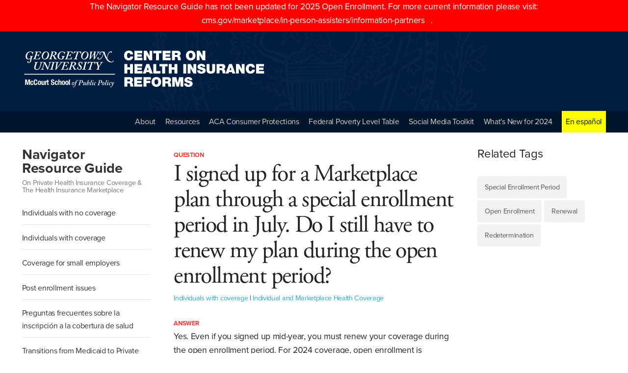

--- FILE ---
content_type: text/html; charset=UTF-8
request_url: https://navigatorguide.georgetown.edu/faq/i-signed-up-for-a-marketplace-plan-through-a-special-enrollment-period-in-july-do-i-still-have-to-renew-my-plan-during-the-open-enrollment-period
body_size: 3640
content:

<!DOCTYPE html>
<html lang="en">
<head>
    <meta charset="utf-8">
    <meta http-equiv="X-UA-Compatible" content="IE=edge">
    <meta name="viewport" content="width=device-width, initial-scale=1">
    <meta name="description" content="">
    <meta name="author" content="">
    <title>Navigator Resource Guide</title>	
    <link href="/css/style.css?v=12345678910111212121212345789" rel="stylesheet">
    <script>
    (function(d) {
    var config = {
      kitId: 'yca7hom',
      scriptTimeout: 3000,
      async: true
    },
    h=d.documentElement,t=setTimeout(function(){h.className=h.className.replace(/\bwf-loading\b/g,"")+" wf-inactive";},config.scriptTimeout),tk=d.createElement("script"),f=false,s=d.getElementsByTagName("script")[0],a;h.className+=" wf-loading";tk.src='https://use.typekit.net/'+config.kitId+'.js';tk.async=true;tk.onload=tk.onreadystatechange=function(){a=this.readyState;if(f||a&&a!="complete"&&a!="loaded")return;f=true;clearTimeout(t);try{Typekit.load(config)}catch(e){}};s.parentNode.insertBefore(tk,s)
    })(document);
    </script>
</head>

<style type="text/css">

/*Banner*/

.red-banner {
	/*background:red; 
	height: 45px; 
	width: 100%;
	z-index: 100;
	box-shadow: 0 5px 5px 0 rgba(0, 0, 0, .15);
	display: flex;
	justify-content: center;
	align-items: flex-end;
	padding: 0 0 .5rem 0;*/
	background: red;
	width: 100%;
	box-shadow: 0 5px 5px 0 rgba(0, 0, 0, .15);
	padding: 0 0 .5rem 0;
	color: white;
	text-align: center;
}

@media (max-width:700px) {
	.red-banner a {
		/*font-size: .8rem!important;*/
	}
	.red-banner {
		/*height: 30px;*/
	}
}

.red-banner a {
	margin: 0 .75rem!important;
	/*font-size: 1.3rem;*/
	color: white;
}

.red-banner a:hover {
	text-decoration: underline!important;
}

</style>



<div class="red-banner">
	The Navigator Resource Guide has not been updated for 2025 Open Enrollment. For more current information please visit:<br /><a href="https://www.cms.gov/marketplace/in-person-assisters/information-partners">cms.gov/marketplace/in-person-assisters/information-partners</a>.
</div>



<body>
    <div class="banner">
      <div class="container">
        <div class="row" style="padding: 1rem 0">
            <div class="six columns flashBoard">
												
				<a href="https://chir.georgetown.edu/" target="_blank"><img style="padding: 1rem 0;max-width: 500px;" src="/images/McCourt_CHIR_1200px.svg" alt="CHIR Logo"></a>
				
<!--                <a href="/" target="_blank"><img src="/images/chir-outline.svg" class="CHIR" alt="CHIR Logo"></a>-->
            </div>
			
			 			
			
        </div>
      </div>
    </div>
	
	<style type="text/css">
		
		.en-espanol:hover a {
			color: red!important;
		}
		
	</style>

    <!-- Navigation -->
    <nav id="topNav">
      <div class="container">
        <ul>
          <!--<li><a href="https://navigatorguide.georgetown.edu/" >Home</a></li>-->
          <li><a href="https://navigatorguide.georgetown.edu/about" >About</a></li>
          <li><a href="https://navigatorguide.georgetown.edu/resources" >Resources</a></li>
		  <li><a href="https://navigatorguide.georgetown.edu/aca-consumer-protections-for-private-coverage" >ACA Consumer Protections</a></li>
		 	<li><a href="https://navigatorguide.georgetown.edu/federal-poverty-level" >Federal Poverty Level Table</a></li>
		<li><a href="https://navigatorguide.georgetown.edu/media-toolkit" >Social Media Toolkit</a></li>
				<li><a href="https://navigatorguide.georgetown.edu/whats-new" >What's New for 2024</a></li>
			<li class="en-espanol" style="background: yellow;padding: 0 .5rem;transition: .3s;"><a style="color: #01152d;" href="https://navigatorguide.georgetown.edu/en-espanol" >En español</a></li>


        </ul>
      </div>
    </nav>
<div class="spacing"></div>
<div class="container" id="content">
  <div class="row">
    <div class="three columns">
      <div class="guide">
  <h2><a href="https://navigatorguide.georgetown.edu/">Navigator<br /> Resource Guide</a></h2>
  <span>On Private Health Insurance Coverage &amp; The Health Insurance Marketplace</span>
  <ul class="hlist">

    
  
              
    <li>
      <a href="https://navigatorguide.georgetown.edu/faq/individuals-with-no-coverage" class="">Individuals with no coverage</a>
    </li>

  
              
    <li>
      <a href="https://navigatorguide.georgetown.edu/faq/individuals-with-coverage" class="">Individuals with coverage</a>
    </li>

  
              
    <li>
      <a href="https://navigatorguide.georgetown.edu/faq/coverage-for-small-business-employers" class="">Coverage for small employers</a>
    </li>

  
              
    <li>
      <a href="https://navigatorguide.georgetown.edu/faq/post-enrollment-issues" class="">Post enrollment issues</a>
    </li>

  
              
    <li>
      <a href="https://navigatorguide.georgetown.edu/faq/preguntas-frecuentes" class="">Preguntas frecuentes sobre la inscripción a la cobertura de salud</a>
    </li>

  
              
    <li>
      <a href="https://navigatorguide.georgetown.edu/faq/transitions-from-medicaid-to-private-insurance" class="">Transitions from Medicaid to Private Insurance</a>
    </li>

  
              
    <li>
      <a href="https://navigatorguide.georgetown.edu/faq/transiciones-de-medicaid-a-seguro-médico-privado-preguntas-frecuentes" class="">Transiciones de Medicaid a seguro médico privado</a>
    </li>

    </ul>
  <form action="https://navigatorguide.georgetown.edu/results">
    <input type="search" name="q" placeholder="Search">
    <button type='submit'><i class="icon-search"></i></button>
  </form>
</div>
    </div>

    <div class="six columns">


      
      <span class="qa">QUESTION

      </span>

      

      <h1 id="qAndT"> I signed up for a Marketplace plan through a special enrollment period in July. Do I still have to renew my plan during the open enrollment period?</h1>

      <span style="display: block; position: relative; margin-bottom: 0rem; font-size: .9rem; top: -25px;">
                        <a href="https://navigatorguide.georgetown.edu/faq/individuals-with-coverage">Individuals with coverage</a> <span class="divider">|</span>
                        <a href="https://navigatorguide.georgetown.edu/individual-and-marketplace-health-coverage">Individual and Marketplace Health Coverage</a> <span class="divider">|</span>
                      </span>

      <script src="https://cdn.ncemch.org/js/jquery/jquery.min.js"></script>

      <script type="text/javascript">


        var $ = jQuery
        const elements = []

        $('.divider').each(function () {

          elements.push($(this))

        })
        $(elements.slice(-1)[0][0]).hide()

      </script>


      <article>

        
        <span class="qa">ANSWER</span>

        

        <p>Yes. Even if you signed up mid-year, you must renew your coverage during the open enrollment period. For 2024 coverage, open enrollment is November 1, 2023 to January 16, 2024 <a href="https://navigatorguide.georgetown.edu/50-states/">in most states.</a> All marketplace plans are offered on a calendar year basis. If you are receiving premium tax credits and want to ensure that you continue to receive the correct amount, you must return to the marketplace by January 16, 2024 to update your account information and select a plan. If you do nothing and are eligible, the marketplace will automatically renew you into the same plan with premium tax credits (if eligible) based on the latest household income data they have through their federal sources. In addition, Marketplace enrollees that are currently enrolled in bronze level plans that are eligible for silver level plans of the same product will be automatically enrolled into that silver plan if they do nothing. (45 C.F.R. § 155.335; CMS, <a href="https://www.cms.gov/newsroom/fact-sheets/hhs-notice-benefit-and-payment-parameters-2024-final-rule">HHS Notice of Benefit and Payment Parameters for 2024 Final Rule</a>).</p>


      </article>


    </div>

    <div class="three columns">
            <h3>Related Tags</h3>
      <ul class="tags">
                <li><a href="https://navigatorguide.georgetown.edu/tags/special-enrollment-period">Special Enrollment Period</a></li>
                <li><a href="https://navigatorguide.georgetown.edu/tags/open-enrollment">Open Enrollment</a></li>
                <li><a href="https://navigatorguide.georgetown.edu/tags/renewal">Renewal</a></li>
                <li><a href="https://navigatorguide.georgetown.edu/tags/redetermination">Redetermination</a></li>
              </ul>
          </div>
  </div>
</div>

<div class="spacing"></div>

<div class="spacing"></div>

<div class="table">
    	
			
				
				
    	    <div class="card" style="background: url('https://navigatorguide.georgetown.edu//images/concerned-man.jpg')">
      <a href="https://navigatorguide.georgetown.edu/faq/individuals-with-no-coverage" class="button-solid down-under">Individuals with no coverage</a>
    </div>
		
			
	
	
    	
			
				
				
    	    <div class="card" style="background: url('https://navigatorguide.georgetown.edu//images/banner-father-child.jpg')">
      <a href="https://navigatorguide.georgetown.edu/faq/individuals-with-coverage" class="button-solid down-under">Individuals with coverage</a>
    </div>
		
			
	
	
    	
			
				
				
    	    <div class="card" style="background: url('https://navigatorguide.georgetown.edu//images/restaurant-owner.jpg')">
      <a href="https://navigatorguide.georgetown.edu/faq/coverage-for-small-business-employers" class="button-solid down-under">Coverage for small employers</a>
    </div>
		
			
	
	
    	
			
				
				
    	    <div class="card" style="background: url('https://navigatorguide.georgetown.edu//images/purple-stethoscope.jpg')">
      <a href="https://navigatorguide.georgetown.edu/faq/post-enrollment-issues" class="button-solid down-under">Post enrollment issues</a>
    </div>
		
			
	
	
    	
			
				
				
    		
			
	
	
    	
			
			
	
	
    	
			
				
				
    		
			
	
	
    </div>

<!-- Footer -->
<footer>
  <div class="container">
    <div class="row">
      <div class="twelve columns responsiveFooter">
        <div class="six columns address">
          <a href="https://chir.georgetown.edu/" target="_blank"><img style="max-width: 450px;" alt="CHIR logo" src="/images/McCourt_CHIR_1200px-blue.svg" /></a>
          <p>
            <!--                <strong>Center on Health Insurance Reforms</strong><br />-->
            <!--                McCourt School of Public Policy<br>-->
            <!--				Georgetown University<br />-->
            600 New Jersey Avenue, NW<br />
            Washington D.C. 20001
          </p>
        </div>
        <div class="six columns logoHolder" style="text-align: right">
          <img src="/images/rwjf-b-and-w.svg" class="RWJF" alt="RWJF Logo">
        </div>
      </div>
      <div class="twelve columns">
        <p class="disclaimer">Support for this Guide was provided by the Robert Wood Johnson Foundation. The views expressed here do not necessarily reflect the views of the Foundation.</p>
      </div>
    </div>
  </div>
</footer>
<script src="https://cdn.ncemch.org/js/jquery/jquery.min.js"></script>
<script type="text/javascript" src="/js/common.js"></script>
<script>
  $('.wrap .post').collapser({
    mode: 'lines',
    truncate: 5,
    showText: 'Read more +'
  });
  $('.wrap1 .post1').collapser({
    mode: 'lines',
    truncate: 3,
    showText: 'Read more +'
  });
</script>

<!-- Google tag (gtag.js) 4 -->
<script async src="https://www.googletagmanager.com/gtag/js?id=G-BBLKT9GCR9"></script>
<script>
  window.dataLayer = window.dataLayer || [];
  function gtag() { dataLayer.push(arguments); }
  gtag('js', new Date());

  gtag('config', 'G-BBLKT9GCR9');
</script>
</body>
</html>


--- FILE ---
content_type: text/css
request_url: https://navigatorguide.georgetown.edu/css/style.css?v=12345678910111212121212345789
body_size: 6397
content:
.wf-loading *{opacity:0}
body {font-size: 1.1rem; font-weight: 400; font-family: "proxima-nova", "HelveticaNeue", "Helvetica Neue", Helvetica, Arial, sans-serif; color: #222; margin: 0; padding: 0; line-height: 1.6; letter-spacing: -0.02rem;}
img {width: 100%}


.subCategory {
	border-bottom: 2px solid #333;
	padding-bottom: 2px;
	display: inline;
	line-height: 3rem;
}

.subCatContain {
	margin-top: 2rem;
}

.panel {
	display: none;
}

.accordion:hover {
	cursor: pointer;
}

#contact label {
	margin-top: 1rem;
	margin-bottom: -1rem!important;
	font-weight: 500;
	font-size: 1.3rem;
}

#contact input[type="submit"] {
	left: 0!important;
}

input#required { display: none; }

.flash {
	position: absolute;
	background: green;
	color: white;
	left: 39%;
	top: 30%;
	padding: 1%;
}

#topNav {
	margin-bottom: -1px;
}

.disclaimer {
	font-style:italic;
	text-align: right;
	font-size: .9rem;
}


.state {
	fill: #001a39!important;
}

.state path, #DC2 {
	fill: #001a39!important;
}

.state path:hover, circle:hover, #DC2:hover {
/*  stroke: #903 !important;*/
  stroke-width:2px;
  stroke-linejoin: round;
  fill: #f2f2f2 !important;
  stroke: #001a39!important;
  cursor: pointer;
}

#us-map {
  display: block;
  position: absolute;
  top: 0;
  left: 0;
  width: 100%;
  height: 100%;
}

#us-map title {
	display: none!important;
}

#info-box {
  display: none;
  position: absolute;
  top: 0px;
  left: 0px;
  z-index: 1;
  background-color: #ffffff;
  border: 2px solid #001a39;
  border-radius: 5px;
  padding: 5px;
  font-family: arial;
}

.stateInfo h3 {
	margin-bottom: .5rem!important;
	margin-top: 1rem;
/*	color: #001a39;*/
	padding-bottom: 2px;
	color: #1EAEDB;
	text-decoration: underline;
	    text-underline-position: under;
		text-decoration-color: #333;
}

.safariOnly {
	height: 700px;
	flex-flow: column wrap!important;
}

.safariOnly a {
	display: flex;
}

.safariOnly a:before {
	content: "> ";
	right: 10px;
	position: relative;
	top: 15px;
	color: #222;
}

h3.stateAccordion.active {
	margin-bottom: .5rem!important;
}

.stateAccordion.active {
	color: #333;
	font-weight: normal!important;
}

.stateAccordion:hover	{
	cursor: pointer;
}

.stateAccordion::after {
	content: " +";
}

.stateAccordion.active::after {
	content: " -";
}

.stateAccordion::after {
	color: #222;
}

.stateAccordion:before {
	color: #222;
}

.stateInfo h2 {
	margin-top: 2rem!important;
	margin-bottom: 1rem!important;
}

.stateInfo h2:hover, .privateInsurance::after:hover, .privateInsurance:before:hover, .medicaid:before:hover, .medicaid::after:hover {
	color: #0FA0CE;
}

.stateInfo {
	display: flex;
	flex-direction: column;
}


.stateInfo .card {
	width: 27%!important;
	min-height: 300px!important;
	word-wrap: break-word;
	border-bottom: 5px solid #001a39;
}

.stateAcc {
	font-weight: 600!important;
	color: #FF3333!important;
}

.stateArticle h3:first-of-type {
	margin-top: 1rem!important;
}

@media (max-width:1150px) {
	.hlist li {
		padding: 5px 0!important;
	}
	.hero-gray {
		padding: 2%!important;
	}
}

/* ---- Responsive Styles ---- */
.container { position: relative; width: 93%; max-width: 1800px; margin: 0 auto; box-sizing: border-box; }
.column, .columns { width: 100%; float: left; box-sizing: border-box; }

/* For devices larger than 400px */
@media (min-width: 100px) and (max-width: 1050px) {
  .container { width: 90%; padding: 0; }
  h1 { font-size: 160%!important; }
  h2, h3, h4, h5, h6  {font-size: 120% !important;}
  .banner {background: #011e41 !important;}
  .hero-green, .hero-blue, .hero-gray {display: block !important; width: 80%!important; padding: 20% 10% !important; margin: 0 auto 1rem auto; color: #fff !important; background: #002D62 !important;}
  .hero-green span, .hero-blue span, .hero-gray span {color: #fff !important; margin: 0 !important;}
  .hero {background: none !important;  -webkit-filter: grayscale(0%) !important; filter: grayscale(0%) !important;}
  .hero h2 {font-weight: 600 !important;}
  .hlist {display: none !important;}
  .inner {padding: 0 !important;}
  .inner form {max-width: 100% !important;}
  .cta {background: rgba(0, 0, 0, 0.04) !important; display: block !important; width: 55% !important; padding: 15% !important; margin: 0 auto 2rem auto; border: 1px solid rgba(0, 0, 0, 0.05); }
  .cta p {color: #555 !important;}
  .cta a {color: #000 !important;}
  .table {border-spacing: 0 !important;}
  .card { display: block !important; margin: 0 auto 1rem; width: 70% !important; position: relative; }
  .card h3 {font-size: 1.6rem !important;}
  .down-under {position: absolute; bottom: 5%;}
  form {margin: 0 0 1rem 0 !important}
  article {margin: 0 0 2rem 0}
  .responsiveFooter {
  	display: flex;
  	flex-direction: column;
  }
  .logoHolder {
  	text-align: center;
  	display: flex;
  	justify-content: center;
  	font-variant: small-caps;
  }
  .disclaimer, .address {
  	text-align: center;
  }
  
}

/* For devices larger than 1050px */
@media (min-width: 1050px) {
  .column, .columns { margin-left: 4%; }
  .column:first-child, .columns:first-child { margin-left: 0; }

  .one.column, .one.columns { width: 4.66666666667%; }
  .two.columns { width: 13.3333333333%; }
  .three.columns { width: 22%;            }
  .four.columns { width: 30.6666666667%; }
  .five.columns { width: 39.3333333333%; }
  .six.columns { width: 48%;            }
  .seven.columns { width: 56.6666666667%; }
  .eight.columns { width: 65.3333333333%; }
  .nine.columns { width: 74.0%;          }
  .ten.columns { width: 82.6666666667%; }
  .eleven.columns { width: 91.3333333333%; }
  .twelve.columns { width: 100%; margin-left: 0; }

  .one-third.column { width: 30.6666666667%; }
  .two-thirds.column { width: 65.3333333333%; }

  .one-half.column { width: 48%; }

  /* Offsets */
  .offset-by-one.column, .offset-by-one.columns { margin-left: 8.66666666667%; }
  .offset-by-two.column, .offset-by-two.columns { margin-left: 17.3333333333%; }
  .offset-by-three.column, .offset-by-three.columns { margin-left: 26%;            }
  .offset-by-four.column, .offset-by-four.columns { margin-left: 34.6666666667%; }
  .offset-by-five.column, .offset-by-five.columns { margin-left: 43.3333333333%; }
  .offset-by-six.column, .offset-by-six.columns { margin-left: 52%;            }
  .offset-by-seven.column, .offset-by-seven.columns { margin-left: 60.6666666667%; }
  .offset-by-eight.column, .offset-by-eight.columns { margin-left: 69.3333333333%; }
  .offset-by-nine.column, .offset-by-nine.columns { margin-left: 78.0%;          }
  .offset-by-ten.column, .offset-by-ten.columns { margin-left: 86.6666666667%; }
  .offset-by-eleven.column, .offset-by-eleven.columns { margin-left: 95.3333333333%; }

  .offset-by-one-third.column, .offset-by-one-third.columns { margin-left: 34.6666666667%; }
  .offset-by-two-thirds.column, .offset-by-two-thirds.columns { margin-left: 69.3333333333%; }

  .offset-by-one-half.column, .offset-by-one-half.columns { margin-left: 52%; }
}

/* Typography
–––––––––––––––––––––––––––––––––––––––––––––––––– */
h1, h2, h3, h4, h5, h6 {
  margin-top: 0;
  margin-bottom: 2rem;
  font-weight: 400;
  line-height: 1.1;
}
h1 { font-size: 4.0rem; letter-spacing: -.1rem; font-family: 'adobe-garamond-pro';}
#stateTitle {
	font-family: "proxima-nova", "HelveticaNeue", "Helvetica Neue", Helvetica, Arial, sans-serif!important;
	margin-bottom: .5rem!important;
}
h2 { font-size: 3.6rem; letter-spacing: -.01rem}
h3 { font-size: 3.0rem; }
h4 { font-size: 2.4rem; }
h5 { font-size: 1.8rem; }
h6 { font-size: 1.5rem; }

/* Larger than phablet */
@media (min-width: 550px) {
  h1 { font-size: 3.0rem; }
  h2 { font-size: 2.2rem; }
  h3 { font-size: 1.5rem; }
  h4 { font-size: 1.3rem; }
  h5 { font-size: 1rem; }
  h6 { font-size: .9rem; }
}

p {margin-top: 0; line-height: 1.6}
ul li {list-style: none; line-height: 1.5; margin-bottom: 4px;}

.RWJF {width: 12rem}
.CHIR {width: 50%}

#content ul {margin-left: 2rem}
#content li::before { color: #666; content: "\66"; display: inline-block; margin-left: -1.25em; position: relative; top: 3px; width: 1.1em; list-style: none; font-family: 'health-nav'; }
.qa {color: #ff3333 !important; margin: 0 0 .2rem 0; font-size: .8rem; font-weight: 600; text-transform: uppercase;}

.faqs {margin: 0 !important;}

.faqs {margin: 0 !important;}

.faqs li {margin: 0 0 1rem 0 !important; border-radius: 5px; overflow: hidden; background: rgba(0, 0, 0, 0.02) ; border:1px solid rgba(0, 0, 0, 0.05); }
.faqs li::before {content: none !important;}
.faqs li a {display: block; padding: 2%; line-height: 1.4; font-size: 1.2rem; color: #222;}
.faqs li a:hover {background: #002D62; color: #fff !important;}

/* Links
–––––––––––––––––––––––––––––––––––––––––––––––––– */
a { color: #1EAEDB; text-decoration: none;}
a:hover { color: #0FA0CE; }
.active {font-weight: bold; color: #0FA0CE;}

.table {display: table; border-spacing: 50px; width: 100%; margin: 100px auto 0 auto; padding: 1rem 0; background: rgba(0,0,0, 0.04);}
.banner {background: url('../images/gu_seal-light.svg') no-repeat scroll center center / 55% auto; background-color: #011e41;}

.hero {-webkit-background-size: cover !important; -moz-background-size: cover !important; -o-background-size: cover !important; background-size: cover !important; color: #fff;}
.hero h2 {font-size: 1.4rem; font-weight: 500; margin: 0 0 .5rem 0;}
.hero p {font-size: .9rem; font-weight: 500; margin: 0 0 .5rem 0; line-height: 1.4; 
/*color: rgba(255, 255, 255, 0.8);*/
}
.hero a {color: #fff; text-decoration: none;}
.hero a.view { font-size: 0.9rem; font-weight: 400; text-decoration: none; color: tomato;}
.hero a:hover { border-bottom: 1px solid; color: #fff !important;}
.hero i {position: relative; top: 2px;}
.hero:hover {-webkit-filter: grayscale(0%); filter: grayscale(0%); -webkit-filter: grayscale(40%); filter: grayscale(40%);}

.inner {padding: 12% 0 0 0}
.inner form {max-width: 55%;}

.cta {display: table-cell; background-color: rgba(0, 10, 25, .9); padding: 3%; width: 25%;}
.card {display: table-cell; padding: 15px; width: 19%; border-radius: 5px; height: 190px; vertical-align: bottom; background-size: cover !important; background-position: center center !important; border: 1px solid #ccc;}
.card img {width: 35%; float: right; margin: 0 0 0 2rem; display: none;}
.card h3 {margin-bottom: 1rem; font-size: 1rem !important; line-height: 1.1;}

/* Custom Buttons */

.button-outline {padding: 15px; border-radius: 45px; font-size: 1rem; color: #333 !important; font-weight: 600; display: block; line-height: 1.2; background: #fff; text-align: center; border: 1px solid #e5e5e5}
.button-outline:hover {background: #002D62; color: #fff !important;}
.card i {position: relative; top: 5px;}

.button-solid {padding: 15px; border-radius: 45px; font-size: 1rem; color: #fff !important; font-weight: 600; display: block; line-height: 1.2; background: #002D62; text-align: center;}
.button-solid:hover {background: #000; color: #fff !important;}
.card i {position: relative; top: 5px;}

.button-new-feature {padding: 15px 0; font-size: .9rem; color: #fff !important; font-weight: 600; display: block; line-height: 1.2; background: brown; text-align: center;}
.button-new-feature:hover {background: #002D62; color: #fff !important;}

.button-solid, .button-outline, .button-new-feature {font-family: 'source-sans-pro'}

.stick {position: absolute; bottom: 0; display: block; left: 0; width: 100%; text-transform: uppercase; font-size: 1.1rem; padding: 20px 0;}

.hero-blue {display: table-cell; width: 25%; vertical-align: middle; padding: 3%; background: #f9f9f9; color: #fff;}
.hero-blue span {display: block; font-size: 1rem; margin-bottom: 1rem; color: #fff;}

.hero-green {display: table-cell; width: 25%; vertical-align: middle; padding: 3%; background: seagreen; color: #fff;}
.hero-green span {display: block; font-size: 1rem; margin-bottom: 2rem; color: #fff;}

.hero-gray {position: relative; display: table-cell; width: 25%; vertical-align: top; padding: 3%; background: rgba(0,0,0,0.04); color: #333;}

.guide h2, .hero-green h2, .hero-blue h2, .hero-gray h2 { line-height: 1; margin-bottom: 0.5rem; font-size: 1.8rem; font-weight: 600;}
.guide a {text-decoration: none; color: #333;}
.guide a:hover {color: #0FA0CE;}
.guide span, .hero-gray span  {display: block; font-size: .9rem; margin-bottom: 1rem; color: #777; line-height: 1.1;}

.leftnav {margin-left: 0 !important;}
.leftnav li {border-bottom: 1px dotted #e5e5e5}
.leftnav li::before {content: none !important}
.leftnav li a {color: #333; text-decoration: none; padding: 7px 0; display: block;}

.hlist {margin-left: 0 !important;}
.hlist li {border-bottom: 1px solid rgba(0, 0, 0, 0.1); font-size: 1.1rem; padding: 10px 0;}
.hlist li::before {content: none !important; }
.hlist li:last-child {border-bottom: 0;}
.hlist li a {border: none; text-decoration: none; color: #333; font-size: 1rem;}
.hlist li a:hover {color: #0FA0CE;}
.hlist i {float: left; margin: 0 .3rem 1rem 0; position: relative; top: 2px;}

.spacing {margin-bottom: 2rem; position: relative; display: block;}

.bckgrnd {margin: 0 !important;}
.bckgrnd li::before {content: none !important; margin: 0;}
.bckgrnd li {font-size: .9rem; border: 1px solid #f2f2f2; line-height: 1.4; margin: 0 0 10px 0; border-radius: 3px; overflow: hidden;}
.bckgrnd li a {padding: 10%; display: block; background: rgba(0, 0, 0, 0.02); color: #333; font-weight: 600;}
.bckgrnd li a:hover {background: #002D62; color: #fff !important;}

.bookmark {background: #002D62 !important; color: #fff !important;}

footer {padding: 2rem 0; border-top: 1px solid rgba(0, 0, 0, 0.1)}

/* Navigation */
nav {background: #01152d;line-height: 1;}
nav ul li a {text-decoration: none; border: 0; color: #d7d2c5; display: block; font-size: 1rem; text-align: center; padding: 10px 0; }
.active { color: #fff;}
nav ul {text-align: right; margin: 0;}

/* Show/Hide */
.post.hide-class > div{ position: relative; }
.post.hide-class > div:after{ position: absolute; content: ''; bottom: 0; left: 0; right: 0; height: 30px; background: linear-gradient( rgba(255,255,255,0), #fff);}
.hide-class a {font-size: 1rem; font-weight: 600;}

/* Buttons
–––––––––––––––––––––––––––––––––––––––––––––––––– */
.button, button, input[type="submit"], input[type="reset"], input[type="button"] {
  display: inline;
  font-family: 'source-sans-pro';
  padding: 20px 30px;
  color: #fff;
  text-align: center;
  letter-spacing: .1rem;
  text-transform: uppercase;
  text-decoration: none;
  background-color: #002D62;
  border: none;
  cursor: pointer;
  font-size: 1rem;
  height: 65px;
  position: relative;
  top: 0px;
  left: -10px}
.button:hover, button:hover, input[type="submit"]:hover, input[type="reset"]:hover, input[type="button"]:hover, .button:focus, button:focus, input[type="submit"]:focus, input[type="reset"]:focus, input[type="button"]:focus {
  color: #fff;
  border-color: #888;
  outline: 0;
  background: #ccc;}
.button.button-primary, button.button-primary, input[type="submit"].button-primary, input[type="reset"].button-primary, input[type="button"].button-primary {
  color: #FFF;
  background-color: #33C3F0;
  border-color: #33C3F0; }
.button.button-primary:hover, button.button-primary:hover, input[type="submit"].button-primary:hover, input[type="reset"].button-primary:hover, input[type="button"].button-primary:hover,
.button.button-primary:focus, button.button-primary:focus, input[type="submit"].button-primary:focus, input[type="reset"].button-primary:focus, input[type="button"].button-primary:focus {
  color: #FFF;
  background-color: #1EAEDB;
  border-color: #1EAEDB; }

/* Forms
–––––––––––––––––––––––––––––––––––––––––––––––––– */

@media (max-width: 750px) {
	#contact input, #contact textarea {
		width: 100%!important;
	} 
}

@media (max-width: 1050px) {
	.flash {
		left: 31%;
		padding: 1%;
		top: 38%;
		display: block;
	}
}

@media (max-width: 500px) {
	.flash {
		left: 11%;
		padding: 1%;
		top: 27%;
		font-size: 1rem;
	}
}

@media (max-width: 350px) {
	.flash {
		left: 1%;
	}
}


input[type="email"], input[type="number"], input[type="search"], input[type="text"], input[type="tel"], input[type="url"], input[type="password"], textarea, select {width: 60%;padding: 15px 20px;background-color: #f2f2f2;
border: none;font-size: 1.2rem;
  letter-spacing: -0.02rem;
  box-shadow: none;
  position: relative;
  margin: 0;
  box-sizing: border-box;
  height: 4rem}
/* Removes awkward default styles on some inputs for iOS */
input[type="email"], input[type="number"], input[type="search"], input[type="text"], input[type="tel"], input[type="url"], input[type="password"], textarea {
  -webkit-appearance: none; -moz-appearance: none; appearance: none; }
textarea {
  min-height: 65px;
  padding-top: 6px;
  padding-bottom: 6px; }
input[type="email"]:focus, input[type="number"]:focus, input[type="search"]:focus, input[type="text"]:focus, input[type="tel"]:focus, input[type="url"]:focus, input[type="password"]:focus,
textarea:focus, select:focus {
  border: 1px solid #33C3F0;
  outline: 0; }
label, legend {
  display: block;
  margin-bottom: .5rem;
  font-weight: 600; }
fieldset {
  padding: 0;
  border-width: 0; }
input[type="checkbox"],
input[type="radio"] {
  display: inline; }
label > .label-body {
  display: inline-block;
  margin-left: .5rem;
  font-weight: normal; }

/* Lists
–––––––––––––––––––––––––––––––––––––––––––––––––– */
ul { list-style: circle inside; }
ol { list-style: decimal inside; }
ol, ul { padding-left: 0; margin-top: 0; }
ul ul, ul ol, ol ol, ol ul { font-size: 90%; }
li { line-height: 1.7; }

/* Navigation
–––––––––––––––––––––––––––––––––––––––––––––––––– */
nav ul li {display: inline-block; margin-left: 15px; margin-bottom: 0;}

/*Tags*/
.tags {margin: 0 !important;}
.tags li::before {content: none !important; display: none !important;}
.tags li {display: inline-block; margin-bottom: 4px;}
.tags li a {background: #f2f2f2; padding: 15px; font-size: .9rem !important;line-height: 1.1;display: block; border-radius: 4px; color: #555;}
.tags li a:hover {background: #002D62; color: #fff;}

/* Code
–––––––––––––––––––––––––––––––––––––––––––––––––– */
code {padding: .2rem .5rem;margin: 0 .2rem;font-size: 90%;white-space: nowrap;background: #F1F1F1;border: 1px solid #E1E1E1;border-radius: 4px; }
pre > code {display: block;padding: 1rem 1.5rem;white-space: pre; }


/* Spacing
–––––––––––––––––––––––––––––––––––––––––––––––––– */
button, .button {
  margin-bottom: 1rem; }
input, textarea, select, fieldset {
  margin-bottom: 1.5rem; }

/* Utilities
–––––––––––––––––––––––––––––––––––––––––––––––––– */
.u-full-width { width: 100%; box-sizing: border-box; }
.u-max-full-width { max-width: 100%; box-sizing: border-box; }
.u-pull-right { float: right; }
.u-pull-left { float: left; }

/* Misc
–––––––––––––––––––––––––––––––––––––––––––––––––– */
hr { border: 1px solid #f2f2f2; clear: both; display: block; margin: 2rem 0; position: relative; }

/* Clearing
–––––––––––––––––––––––––––––––––––––––––––––––––– */

/* Self Clearing Goodness */
.container:after,
.row:after,
.u-cf { content: ""; display: table; clear: both; }

/* Icon Fonts */

@font-face { font-family: "health-nav"; src:url("../fonts/health-nav.eot"); src:url("../fonts/health-nav.eot?#iefix") format("embedded-opentype"), url("../fonts/health-nav.woff") format("woff"), url("../fonts/health-nav.ttf") format("truetype"), url("../fonts/health-nav.svg#health-nav") format("svg"); font-weight: normal; font-style: normal;}
[data-icon]:before { font-family: "health-nav" !important; content: attr(data-icon); font-style: normal !important; font-weight: normal !important;
  font-variant: normal !important; text-transform: none !important; speak: none; line-height: 1; -webkit-font-smoothing: antialiased; -moz-osx-font-smoothing: grayscale;}
[class^="icon-"]:before,
[class*=" icon-"]:before { font-family: "health-nav" !important; font-style: normal !important; font-weight: normal !important; font-variant: normal !important; text-transform: none !important; speak: none; line-height: 1; -webkit-font-smoothing: antialiased; -moz-osx-font-smoothing: grayscale; }
.icon-arrow-1-right:before {content: "\61";}.icon-arrow-1-left:before {content: "\62";}.icon-arrow-1-down:before {content: "\63";}.icon-arrow-1-up:before {content: "\64";}.icon-angle-left:before {content: "\65";}.icon-angle-right:before {content: "\66";}.icon-hospital-o:before {content: "\67";}
.icon-medkit:before {content: "\68";}.icon-doctor:before {content: "\69";}.icon-pill:before {content: "\6a";}.icon-stethoscope:before {content: "\6b";}
.icon-cardiac-pulse:before {content: "\6c";}.icon-hospital:before {content: "\6d";}.icon-facebook:before {content: "\6e";}.icon-twitter:before {content: "\6f";}.icon-instagram:before {content: "\70";}.icon-youtube-play:before {content: "\71";}.icon-youtube:before {content: "\72";}
.icon-flickr:before {content: "\73";}.icon-linkedin:before {content: "\74";}.icon-linkedin-square:before {content: "\75";}.icon-heartbeat:before {content: "\76";}.icon-medkit-1:before {content: "\77";}.icon-heart:before {content: "\78";}.icon-ambulance:before {content: "\7a";}
.icon-code-fork:before {content: "\41";}.icon-female:before {content: "\42";}.icon-male:before {content: "\43";}.icon-paper-plane:before {content: "\44";}.icon-paperclip:before {content: "\45";}.icon-smile-o:before {content: "\46";}.icon-user-md:before {content: "\47";}
.icon-vimeo:before {content: "\48";}.icon-video-camera:before {content: "\49";}.icon-street-view:before {content: "\4a";}.icon-newspaper-o:before {content: "\4b";}.icon-500px:before {content: "\4c";}.icon-cc-visa:before {content: "\4d";}.icon-cc-paypal:before {content: "\4e";}
.icon-cc-mastercard:before {content: "\4f";}.icon-cc-discover:before {content: "\50";}.icon-child:before {content: "\51";}.icon-dot-circle-o:before {content: "\52";}.icon-gratipay:before {content: "\53";}.icon-language:before {content: "\54";}.icon-copyright:before {content: "\55";}
.icon-print:before {content: "\56";}.icon-wheelchair:before {content: "\57";}.icon-chevron-down:before {content: "\58";}.icon-chevron-up:before {content: "\59";}.icon-angle-double-right:before {content: "\5a";}.icon-angle-double-left:before {content: "\30";}.icon-angle-right-1:before {content: "\31";}
.icon-angle-left-1:before {content: "\32";}.icon-thumbnails:before {content: "\33";}.icon-link-external:before {content: "\34";}.icon-bullseye:before {content: "\79";}.icon-search:before {content: "\35";}.icon-folder-o:before {content: "\36";}.icon-folder-add:before {content: "\37";}
.icon-retweet:before {content: "\38";}.icon-comment:before {content: "\39";}.icon-ios-plus:before {content: "\21";}.icon-ios-plus-outline:before {content: "\22";}.icon-ios-plus-empty:before {content: "\23"; }.icon-share:before {content: "\24";}.icon-plus-circle:before {content: "\25";}.icon-file-alt:before {content: "\26";}.icon-file-open:before {content: "\27";}.icon-wrench:before {content: "\28";}.icon-widget:before {content: "\29";}.icon-cog:before {content: "\2a";}.icon-tools:before {content: "\2b";}


@charset "UTF-8";

@font-face {
  font-family: "health-nav-2";
  src:url("../fonts/health-nav-2.eot");
  src:url("../fonts/health-nav-2.eot?#iefix") format("embedded-opentype"),
    url("../fonts/health-nav-2.woff") format("woff"),
    url("../fonts/health-nav-2.ttf") format("truetype"),
    url("../fonts/health-nav-2.svg#health-nav-2") format("svg");
  font-weight: normal;
  font-style: normal;

}

[data-health-nav-2]:before {
  font-family: "health-nav-2" !important;
  content: attr(data-icon);
  font-style: normal !important;
  font-weight: normal !important;
  font-variant: normal !important;
  text-transform: none !important;
  speak: none;
  line-height: 1;
  -webkit-font-smoothing: antialiased;
  -moz-osx-font-smoothing: grayscale;
}

[class^="health-nav-2-"]:before,
[class*=" health-nav-2-"]:before {
  font-family: "health-nav-2" !important;
  font-style: normal !important;
  font-weight: normal !important;
  font-variant: normal !important;
  text-transform: none !important;
  speak: none;
  line-height: 1;
  -webkit-font-smoothing: antialiased;
  -moz-osx-font-smoothing: grayscale;
}

.health-nav-2--alabama:before {
  content: "\61";
}
.health-nav-2--massachusetts:before {
  content: "\62";
}
.health-nav-2-user-md:before {
  content: "\63";
}
.health-nav-2-doctor:before {
  content: "\64";
}
.health-nav-2-case-medic:before {
  content: "\65";
}
.health-nav-2-life-ring:before {
  content: "\66";
}
.health-nav-2-graph:before {
  content: "\67";
}
.health-nav-2-chart:before {
  content: "\68";
}
.health-nav-2-area-chart:before {
  content: "\69";
}
.health-nav-2-us-continental-united-states:before {
  content: "\6a";
}
.health-nav-2-us-united-states:before {
  content: "\6b";
}
.health-nav-2-commenting:before {
  content: "\6c";
}
.health-nav-2-comments:before {
  content: "\6d";
}
.health-nav-2-comment:before {
  content: "\6e";
}
.health-nav-2-comment-o:before {
  content: "\6f";
}
.health-nav-2-commenting-o:before {
  content: "\70";
}
.health-nav-2-comments-o:before {
  content: "\71";
}
.health-nav-2-comment-discussion:before {
  content: "\72";
}
.health-nav-2-question-circle:before {
  content: "\73";
}
.health-nav-2-help-circled:before {
  content: "\74";
}
.health-nav-2-ios-help-outline:before {
  content: "\75";
}
.health-nav-2-question:before {
  content: "\76";
}
.health-nav-2-search:before {
  content: "\77";
}
.health-nav-2-android-search:before {
  content: "\78";
}
.health-nav-2-search-1:before {
  content: "\79";
}


.privateInsurance:before {
	font-family: 'health-nav-2'; 
	content: "\67";
	position: relative;
	top: 5px;
	text-decoration: none;
}

.medicaid:before {
	font-family: 'health-nav-2'; 
	content: "\65";
	position: relative;
	top: 4px;
	text-decoration: none;
}

.get-help:before {
	font-family: 'health-nav-2'; 
	content: "\66";
	position: relative;
	top: 5px;
}

.stateInfo .cardContain {
	margin-top:.5rem; 
	margin-bottom: 4rem;
	background: none; 
	display: flex!important;
	justify-content: space-between;
	align-items: center;
}

.stateInfo .panel p {
	margin-bottom: 0!important;
}

@media (max-width:800px) {
	.stateInfo .cardContain {
		flex-direction: 	column;
	}
	.stateInfo .card {
		width: 80%!important;
		height: auto!important;
	}
}

/* Print Styles */
@media print {
   nav {display: none;}
   .three.columns {display: none;}
   .table {display: none;}
}

/* Media Queries */
/* Larger than mobile */
@media (min-width: 400px) {}

/* Larger than phablet (also point when grid becomes active) */
@media (min-width: 550px) {}

@media (max-width: 550px) {
	.address {
		font-size: .9rem;
	}
}


/* Larger than tablet */
@media (min-width: 750px) {}

/* Larger than desktop */
@media (min-width: 1000px) {}

/* Larger than Desktop HD */
@media (min-width: 1200px) {}

  /*TABLES*/
table {border: none !important; width: 100%; border-spacing: 0; line-height: 1.3; font-size: .9rem; margin: 0 0 2rem 0;}
td {font-weight: normal;}
  th {
  	font-weight: 600;
  }
  td, th {
  	  padding-bottom: 2%;
  	  padding-top: 2%;
    padding-left:2%;
    color: #555;
  }

  /* Background-color of the odd rows */
  tr:nth-child(odd) {
  	  background-color: rgba(0,0,0, 0.04);
  }

  /* Background-color of the even rows */
  tr:nth-child(even) {
  	  background-color: rgba(0,0,0, 0.08);
  }

  th {
  	  background-color: #1F2739;
      color: #ccc;
      vertical-align: top;
      text-align: left;
  }

  td:first-child {
  	  color: #222;
      font-weight: 600;}

.cd-accordion-menu li ul li {
display: block;
color: #333;
}
.cd-accordion-menu li ul li a {
cursor: pointer;
}
.cd-accordion-menu input[type=checkbox] {
position: absolute;
opacity: 0;
}
.cd-accordion-menu label {
position: relative;
display: block;
padding: 18px 18px 18px 35px;
background: rgba(0, 0, 0, 0.06);
color: #333;
font-size: .9rem;
border: 1px solid rgba(0, 0, 0, 0.07);
cursor: crosshair;
border-radius: 3px;
}
.cd-accordion-menu a {
position: relative;
display: block;
padding: 18px;
background: rgba(0, 0, 0, 0.02);
color: #333;
font-size: .9rem;
border: 1px solid #f2f2f2;
cursor: crosshair;
border-radius: 3px;
}
.cd-accordion-menu a:hover {
  background: #002D62;
  color: #fff;
}
.cd-accordion-menu ul {
display: none;
margin: 0 !important;
}
.cd-accordion-menu {margin: 0 !important;}
.cd-accordion-menu li::before {content: none !important;}
.cd-accordion-menu input[type=checkbox]:checked + label + ul,
.cd-accordion-menu input[type=checkbox]:checked + label:nth-of-type(n) + ul, .bookmark {
display: block;
}
.cd-accordion-menu label::before, .cd-accordion-menu label::after, .cd-accordion-menu a::after {
/* icons */
display: inline-block;
position: absolute;
left: 20px;
top: 50%;
-webkit-transform: translateY(-50%);
-moz-transform: translateY(-50%);
-ms-transform: translateY(-50%);
-o-transform: translateY(-50%);
transform: translateY(-50%);
color: #222;
}
.cd-accordion-menu label {
  cursor: pointer;
}
.cd-accordion-menu label::before {
font-family: 'health-nav';
content: "\58";
font-size: .7rem;
}
.cd-accordion-menu label::before {
/* arrow icon */
background-position: 0 0;
-webkit-transform: translateY(-50%) rotate(-90deg);
-moz-transform: translateY(-50%) rotate(-90deg);
-ms-transform: translateY(-50%) rotate(-90deg);
-o-transform: translateY(-50%) rotate(-90deg);
transform: translateY(-50%) rotate(-90deg);
}
.cd-accordion-menu input[type=checkbox]:checked + label::before {
/* rotate arrow */
-webkit-transform: translateY(-50%);
-moz-transform: translateY(-50%);
-ms-transform: translateY(-50%);
-o-transform: translateY(-50%);
transform: translateY(-50%);
}


--- FILE ---
content_type: image/svg+xml
request_url: https://navigatorguide.georgetown.edu/images/gu_seal-light.svg
body_size: 90031
content:
<?xml version="1.0" encoding="utf-8"?>
<!-- Generator: Adobe Illustrator 21.1.0, SVG Export Plug-In . SVG Version: 6.00 Build 0)  -->
<svg version="1.1"
	 id="svg2" inkscape:version="0.91 r13725" sodipodi:docname="logo.svg" xmlns:cc="http://creativecommons.org/ns#" xmlns:dc="http://purl.org/dc/elements/1.1/" xmlns:inkscape="http://www.inkscape.org/namespaces/inkscape" xmlns:rdf="http://www.w3.org/1999/02/22-rdf-syntax-ns#" xmlns:sodipodi="http://sodipodi.sourceforge.net/DTD/sodipodi-0.dtd" xmlns:svg="http://www.w3.org/2000/svg"
	 xmlns="http://www.w3.org/2000/svg" xmlns:xlink="http://www.w3.org/1999/xlink" x="0px" y="0px" viewBox="0 0 583.5 686"
	 style="enable-background:new 0 0 583.5 686;" xml:space="preserve">
<style type="text/css">
	.st0{opacity:3.000000e-02;}
	.st1{fill:#FFFFFF;}
</style>
<sodipodi:namedview  bordercolor="#666666" borderopacity="1.0" fit-margin-bottom="0" fit-margin-left="0" fit-margin-right="0" fit-margin-top="0" id="base" inkscape:current-layer="layer1" inkscape:cx="230.66832" inkscape:cy="245.70681" inkscape:document-units="px" inkscape:pageopacity="0.0" inkscape:pageshadow="2" inkscape:window-height="1053" inkscape:window-maximized="1" inkscape:window-width="1858" inkscape:window-x="-8" inkscape:window-y="-8" inkscape:zoom="0.70710678" pagecolor="#ffffff" showgrid="false">
	</sodipodi:namedview>
<g id="layer1" transform="translate(-227.99122,-158.12547)" inkscape:groupmode="layer" inkscape:label="Calque 1" class="st0">
	<g id="g18202" transform="matrix(2.2915131,0,0,2.2915131,-630.63287,-203.04539)">
		<g id="g11982" transform="matrix(1.25,0,0,-1.25,411.51847,158.60447)">
			<path id="path11984" inkscape:connector-curvature="0" class="st1" d="M36.5-0.1c-0.5-0.2-0.9-0.4-1.4-0.4
				c-0.6,0.1-1.2,0.1-1.7-0.3L32.9-1c-0.2-0.2-0.6,0-0.8-0.1c-0.2-0.1-0.2,0-0.6-0.2l-0.3-0.3c-0.1-0.1-0.3-0.2-0.5-0.5
				c-0.3-0.4-0.4-1-0.6-1.5l-0.3-0.6c-0.1-0.3-1.2-0.4-1.4-0.5c-0.3-0.1-0.6-0.5-0.8-0.7c-0.2-0.2-0.1-0.5-0.9-0.5
				c-0.1,0-0.4,0-0.5-0.1c-0.2-0.1-0.4-0.4-0.5-0.6c0,0-0.4-0.4-0.5-0.5s-0.7-0.5-0.8-0.8c-0.2-0.5-0.7-1.8-0.6-2.3l0.9,0.7
				C24.6-8.7,24.8-8,24.8-8c0.3,0.6,0.9,0.4,1,0.5c0.1,0,0.3,0.5,0.3,0.5c0.1,0.1,0.2,0.3,0.4,0.4c0.1,0,0.4-0.2,0.5-0.1
				c0.6,0.1,0.5,0.5,1,0.6c0.6,0.1,0.4,0.4,0.7,0.7c0.4,0.5,1.9-0.3,1.9,0.5l0.1,1c0.2,0.4,0,0.6,0.6,1.2c0.1,0.1,0.1,0.3,0.3,0.5
				l0.5,0.3c0.2,0,0.3,0,0.5,0.1c0.5,0.1,0.6-0.1,0.8,0.1l0.4,0.3c0.4,0.3,1.2,0.1,1.8,0s0.7,0.4,1.1,0.6c0.6,0.3,0.8,0.8,1.4,0.4
				c0.2-0.1,0.1-0.3,0.4-0.4c0.2,0,0.6,0.2,0.7,0.1c0.1-0.1,0-0.4,0-0.5c-0.1-0.4-0.6-1,0.7-0.4c0.3,0.1,0.3-0.1,0.3-0.4
				c0.1-0.5-0.5-0.7-0.8-1.2c0,0-0.4-0.6-0.7-0.8c0,0-1,0-1-0.2c0-0.1,0.5-0.7,0.6-0.8c0,0,0.1-0.1,0.1-0.2c0-0.2-0.2-0.3-0.3-0.3
				C38-5.6,37.9-5.6,38-5.9c0-0.1,0-0.6,0-0.7c-0.1-0.1-0.4-0.2-0.4-0.2L37.1-7l-0.4-0.1c-0.3-0.3-0.4-0.7-0.7-0.7h-0.6
				c-0.3,0-0.5,0-0.8-0.5l-0.3-0.2c-0.2-0.1-0.5-0.3-0.7-0.3L32.9-9c-0.2-0.1-0.6-0.1-0.9-0.2c-0.2-0.1-0.3-0.1-0.5-0.1H31
				c-0.1,0-0.3-0.3-0.4-0.3c-0.2-0.1-0.3-0.7-0.2-0.9l1.6-0.1c0,0.1-0.1,0.3,0.1,0.4c0.1,0.1,0.4,0,0.6,0.1C32.8-10,33-10,33.2-9.9
				l0.6,0.2c0.2,0,0.5,0.5,0.9,0.4L35-9.2c0.6-0.1,0.7,0.4,1,0.4l0.7,0.1c0.3,0,0.7,0.3,0.7,0.3l0.5,0.5l0.3,0.3l0.7,0.4
				C39-7.1,39.1-6.6,39-6.5c-0.1,0.4,0.2,0.5,0.2,0.6c0.1,0.2,0.1,0.6,0.1,0.6c0,0.2,0.1,0.6,0.1,0.6c0.4,0.2,0.9,1,0.9,1
				c0.3,0.5,1.2,0.7,1,1.3c-0.1,0.4,0,0.9-1.1,1.6c-0.2,0.1-0.4,0.5-0.5,0.6c-0.1,0.2-0.5-0.1-0.8-0.1c-0.2,0-0.2,0.5-0.4,0.6
				C38,0.7,37.1,0.2,36.5-0.1"/>
		</g>
		<g id="g11986" transform="matrix(1.25,0,0,-1.25,406.25772,164.51359)">
			<path id="path11988" inkscape:connector-curvature="0" class="st1" d="M31.2-6.1c0,0-0.9,0-1.6-0.1c0,0-1.9-0.4-2.1-0.5l0.3-0.5
				c0.7,0.2,0.5,0.2,1.1,0c0,0,0.3-0.3,0.6-0.2L30.9-7l0.7,0.1c0.7,0.2,0.8,0.4,2.1,0.2c0.9-0.1,1.1,0,1.1,0s0.3,0.2,0.8-0.2L36.2-7
				c0.4,0,0.3,0.1,0.4-0.1c0.1-0.2,0-0.1-0.1-0.4l-0.1-0.4c0-0.4,0-0.4,0-0.9c0.1-0.2-0.6-0.9-1.2-1.5c-0.3-0.3-0.5-0.3-1-0.3
				c-0.5-0.1-1.2,0.1-1.8,0.3c-0.6,0.3-1.4,0.3-2,0.2c-0.1,0-1.2,0-1.5-0.6c-0.3-0.1-1.2-0.2-1.2-0.2c-0.3,0.1-0.7,0.2-1,0.1
				c-0.3,0-1.2-0.1-1.2-0.1c-0.4-0.1-0.8-0.1-1.3,0h-0.5c-0.3,0.1-0.7,0.1-1-0.1l-0.5-0.3l-0.5-0.2c-0.4-0.1-0.8-0.5-1.3-0.8
				c-0.5-0.4-0.9-1-1.5-1.6c-0.2-0.2-0.6-0.8-0.7-1.1c-0.2-0.4-0.2-0.4-0.7-0.6l-0.4-0.2c-0.2-0.1-0.4-0.3-0.5-0.6s-0.1-0.9-0.2-1.5
				h0.3l0.3,0.2l0.4,0.1c-0.1,0.2-0.4,0.1-0.3,0.4s0,0.4,0.5,0.6l0.5,0.2c0.5,0.2,0.8,0.6,1,1c0.1,0.2,0.1,0.6,0.3,0.8
				c0.6,0.6,0.6,1,1.1,1.4c0.2,0.2,0.4,0.4,1.1,0.7l0.5,0.3l0.4,0.3c0.6,0.4,0.7,0.2,1,0.1L24-12c0.5-0.1,0.6-0.6,1.3-0.2
				c0,0,0.9,0.3,1.3,0.3c0.3,0,1-0.1,1.3-0.2c0,0,0.7,0,1,0.2c0.2,0.4,1.1,0.6,1.6,0.7c0.6,0.1,1.3,0.1,1.9-0.1
				c0.6-0.3,1.2-0.4,1.8-0.3c0.6,0.1,1.5,0.5,1.8,0.7c0.7,0.6,1.1,1.6,1.1,1.8v0.7c0,0.2,0.3,0.5,0.3,0.5c0.1,0.3,0.1,1.5,0,1.7
				s-0.8,0.3-0.8,0.3c-0.2,0-0.9-0.1-1.1-0.1h-0.8c-0.2,0.2-0.5,0-0.7,0c-0.3,0-0.5,0.2-0.8,0.4C32.6-5.3,31.7-5.9,31.2-6.1"/>
		</g>
		<g id="g11990" transform="matrix(1.25,0,0,-1.25,410.52747,161.04347)">
			<path id="path11992" inkscape:connector-curvature="0" class="st1" d="M35.5-2.5c-0.2-0.1-0.6-0.3-0.8-0.4
				c-0.4-0.1-0.8-0.2-1.2-0.5c0,0-0.4-0.4-0.5-0.5c-0.2-0.2-0.9-0.2-0.9-0.2c-0.5-0.1-0.4-0.5-1.3-0.3c-0.4,0.1-0.3-0.4-0.5-0.6
				l-0.9-0.6c-0.1-0.1-0.3-0.1-0.8,0.1c-0.1,0-0.3,0.1-0.5-0.2L27.7-6c-0.3-0.1-0.7-0.3-1.1-0.5c-0.6-0.3-1.1-0.5-1.5-1l-0.7-0.6
				C24-8.5,24-8.4,23.6-8.8L23-9.2l-0.3-0.4L22-10.1l-0.3-0.2c-0.1-0.1-0.2-0.1-0.4-0.2l-0.8-0.4L20-11.3c-0.2-0.1-0.7-0.5-0.7-0.5
				L19-12.2c-0.1-0.1-0.2-0.4-0.2-0.7l0.1-0.1c0.1-0.1,0.3,0,0.3,0l0.8,0.8c0.2,0.2,0.9,0.6,0.9,0.6l0.8,0.5
				c0.2,0.1,0.4-0.1,0.5,0.1l0.5,0.1l0.3,0.2l0.6,0.4l0.6,0.2c0.7,0.5,0.9,0.8,1.4,1.3l0.2,0.3c0.4,0.4,0.8,0.9,1.4,1.1
				c0.4,0.2,0.7,0.5,1,0.5c0,0,0.1,0.2,1.1,0.1C29.8-6.9,29.7-6,30.1-6l0.5,0.3c0.6,0.3,0.5,0.5,0.8,0.7c0.4,0.2,0.4,0,0.8,0
				c0,0,1.1,0.1,1.3,0.3c0.1,0.1,0.4,0.5,0.4,0.5c0.3,0.8,0.8,0.5,1.2,0.6c0.3,0,0.6,0.2,0.9,0.3c0.4,0.3,1,1.1,1.2,1.6l-0.5,0.3
				C36.5-1.9,36-2.3,35.5-2.5"/>
		</g>
		<g id="g11994" transform="matrix(1.25,0,0,-1.25,406.27785,165.56822)">
			<path id="path11996" inkscape:connector-curvature="0" class="st1" d="M31.2-7.1c-0.8,0.1-1.4,0.3-2.1-0.2l-0.6-0.3
				c-0.4-0.3-0.7-0.5-1.2-0.4h-0.9c-0.4,0.1-0.6-0.3-1-0.5c0,0-0.4-0.3-0.5-0.4l-0.3-0.3l0.1-0.2h0.4l0.8,0.2c0-0.1,0.7,0.5,1.2,0.4
				h0.5c0.6-0.1,1,0.3,1.5,0.6L29.5-8c0.7,0.4,1,0.2,1.9,0.2c0.6,0,1.2-0.1,1.7,0l0.4,0.1l0.1,0.3l-0.2,0.2l-0.2,0.1h-0.1h-0.5
				C32-7.3,31.8-7.2,31.2-7.1"/>
		</g>
		<g id="g11998" transform="matrix(1.25,0,0,-1.25,402.76822,162.23097)">
			<path id="path12000" inkscape:connector-curvature="0" class="st1" d="M27.6-3.7c-0.2-0.4,0-0.3-0.1-0.7c-0.1-0.6-0.4-0.6-0.4-1
				s-0.3-0.8-0.3-0.8l-0.5-0.6C26.1-7,25.7-7.3,25.8-8L26-8.1c0.2,0.1,0.2,0.2,0.5,0.5L27-7l0.5,1L28-4.7c0.2,0.6,0.4,0.6,0.4,0.9
				v0.3c0,0,0,0.3-0.3,0.1C27.7-3.6,27.6-3.7,27.6-3.7"/>
		</g>
		<g id="g12002" transform="matrix(1.25,0,0,-1.25,403.66547,159.87097)">
			<path id="path12004" inkscape:connector-curvature="0" class="st1" d="M28.5-1.4l-0.4-0.2l-0.5-0.3C27.5-2,27-2.3,26.7-2.3
				c-0.4-0.1-0.7-0.2-1.1-0.5C25.4-3.2,25.1-3.7,25-4c-0.1-0.4-0.3-0.8-0.9-1c-0.7-0.3-1.4-1-1.5-1.8c-0.1-0.4-0.2-1-0.1-1.5
				l-0.1-0.5c0-0.2-0.3-0.3-0.4-0.4c-0.2-0.2-0.3-0.3-0.4-0.6c-0.2-0.7-0.1-2.1-0.1-2.9c0-0.4,0.1-1.2,0.4-1.5
				c0.2-0.1,1.2-0.4,1.4-0.3l0.1,1.3c-0.2-0.1-0.4-0.3-0.6-0.3c-0.3,0.2-0.3,0.4-0.3,0.8c0,0.8-0.1,1.3,0.1,2c0.1,0.4,0,0.6,0.2,0.9
				c0,0,0.8,0.2,0.9,0.5c0,0.2,0,0.5-0.1,0.7l-0.1,0.4c-0.1,0.4,0,0.9,0.1,1.3C23.8-6.2,24-6,24.7-5.7c0.6,0.3,1,0.1,1.2,0.8
				c0.1,0.3-0.1,0.7,0.2,1c0.3,0.3,0.5,0.5,0.9,0.6c0.2,0.1,0.7,0.2,0.7,0.2c0.1,0.1,0.8,0.5,0.8,0.5c0.2,0.1,0.5,0.5,0.7,0.4
				c0.4-0.3,0.5-0.8,0.6-1.3c0.1-0.7,0.2-1.2,0-1.7c-0.2-0.7-0.6-1.1-1-1.7l-0.4-0.8L28-8.3c-0.4-0.4-1.4-1.5-1.5-2
				c0-0.3,0.6,0,0.8,0c0.1,0,0.3-0.1,0.4-0.2c0.1-0.2-0.4-0.8-0.6-1l1.4,0.9c-0.1,0.2-0.3,0.4-0.4,0.7C27.9-9.8,28-9.3,28.4-9
				l0.4,0.6L29-7.8c0.4,0.6,1,1.2,1.2,2c0.2,0.6,0.2,1.5,0.1,2.2c-0.1,0.5-0.3,1.4-0.8,1.7C29.3-1.8,28.8-1.2,28.5-1.4"/>
		</g>
		<g id="g12006" transform="matrix(1.25,0,0,-1.25,402.07447,169.10747)">
			<path id="path12008" inkscape:connector-curvature="0" class="st1" d="M26.9-10.7c-0.6-0.2-1-0.2-1.5-0.1l-0.9,0.2
				c-0.8,0-1.3-0.6-1.7-1.2l-0.2-0.3L22-12.5c-0.3-0.3-0.4-0.8-0.8-0.9h-0.5c-0.6-0.1-0.9-0.4-1.5-1l-0.4-0.3
				c-0.2-0.3-0.3-0.4-0.6-0.6l-0.4-0.4c-0.1-0.1-0.3-0.1-0.5-0.3l-0.7-0.7c-0.1-0.1-0.3-0.3-0.3-0.5l0.1-0.3
				c0.3-0.1,0.8,0.3,0.9,0.4l0.6,0.2c0.1,0.1,0.3,0.2,0.4,0.2l0.4,0.3c0.3,0.2,0.3,0.3,0.6,0.6l0.4,0.5c0.5,0.5,0.7,0.6,1.3,0.7
				l0.5,0.1c0.4,0.1,0.4,0.1,0.7,0.4l0.5,1l0.6,0.8c0.4,0.6,0.8,0.6,1.5,0.6l0.8-0.3c0.5-0.1,0.7-0.3,1.2-0.2c0.6,0.2,1.2,1,1.8,0.9
				c0.3,0,0.5-0.1,0.7-0.3c0.2-0.3,0-0.6-0.2-1.1c-0.3-0.7-0.6-1.4-0.8-2.2c-0.1-0.6-0.4-0.9-0.7-1.4c-0.3-0.4-0.6-0.4-1-0.4
				c-0.3,0-0.6,0.2-0.9,0.1c-0.2-0.1-0.6-0.5-0.7-0.6l-0.5-0.3c-0.3-0.1-0.4-0.1-0.9-0.2L23-17.2c-0.3,0-0.5-0.3-0.7-0.6l-0.4-1
				c-0.3-0.6-1.1-0.7-1.8-0.4c-1.1,0.4-1.7,0-2.5-0.6c-0.6-0.5-1.4-1.1-2.3-1H15c-0.3,0.1-0.6,0.1-0.7-0.2l-0.4-0.9
				c0.5,0.3,0.4,0,1.2,0l0.9,0.1c1.1,0.1,1.5,0.7,2.1,1.2c0.8,0.6,1.2,0.9,2.3,0.6c0.7-0.3,1.3-0.1,2.1,0.2l0.5,0.4
				c0.3,0.3,0.3,0.5,0.5,0.8l0.4,0.4c0.7,0.4,0.6,0.3,0.9,0.4l0.5,0.2c0.2,0.1,0.3,0.1,0.5,0.2c0.3,0.1,0.5,0.3,0.8,0.3
				c0.5-0.1,1.1-0.2,1.4,0.2c0.4,0.5,1.2,1.6,1.3,2.2c0.2,0.8,0.6,1.7,0.9,2.4c0.2,0.5,0.3,1,0.1,1.4c-0.1,0.3-1.1,0.6-1.4,0.6
				C28.2-10.2,27.5-10.5,26.9-10.7"/>
		</g>
		<g id="g12010" transform="matrix(1.25,0,0,-1.25,400.8086,170.92934)">
			<path id="path12012" inkscape:connector-curvature="0" class="st1" d="M25.6-12.6c-0.4,0-1-0.4-1.4-0.7L24-13.4
				c-0.3-0.3-0.2-0.7-1-1.1l-0.8-0.1c-0.3-0.1-0.7-0.4-1-0.6L21-15.4L20.1-16c-0.4-0.3-0.4-0.3-0.4-0.5l0.2-0.2
				c0.1-0.1,0.7,0,1.1,0.3l0.6,0.4l0.2,0.2c0.3,0.3,0.6,0.4,0.9,0.5l0.6,0.3c0.4,0.2,0.6,0.6,0.9,0.8l0.6,0.3
				c0.4,0.3,1.6,0.3,1.9,0.7v0.2c0,0,0,0.1-0.3,0.2C26-12.5,25.6-12.6,25.6-12.6"/>
		</g>
		<g id="g12014" transform="matrix(1.25,0,0,-1.25,396.47072,173.33709)">
			<path id="path12016" inkscape:connector-curvature="0" class="st1" d="M21.3-15l-0.6-0.3c-0.2-0.2-1-0.7-1.3-0.8
				s-0.9-0.3-1.2-0.6c-1-1.1-2-2.1-2.7-3.7L15.3-21L15-21.5l-0.1-0.2L14.8-22c-0.1-0.2,0.2-0.4,0.1-0.5c0-0.2-0.2-0.3-0.3-0.4
				c-0.2-0.2-0.3-0.3-0.5-0.4c-0.2-0.2-0.5-0.6-0.7-0.8c-0.2-0.3-0.6-1.7-0.4-1.9l1.2,0.6c-0.1,0.2-0.3,0.8-0.2,1.1
				c0.1,0.3,0.2,0.4,0.3,0.5c0.2,0.1,0.2,0.1,0.4,0.3c0.3,0.1,0.3,0.2,0.5,0.3c0.3,0.1,0.3,0.1,0.4,0.3l0.2,0.3l0.2,0.3l0.2,0.9
				l0.1,0.3c0.7,1.5,2,2.9,3,4c0.3,0.3,0,0.5,0.3,0.6c0.2,0.1,1,0.4,1.3,0.7l0.3,0.2c0.4,0.3,0.5,0.4,0.5,0.6l-0.1,0.3
				C21.7-14.8,21.6-14.8,21.3-15"/>
		</g>
		<g id="g12018" transform="matrix(1.25,0,0,-1.25,394.54335,175.56272)">
			<path id="path12020" inkscape:connector-curvature="0" class="st1" d="M19.3-17.2L19-17.5c-0.3-0.3-0.4-0.9-0.8-0.9l-0.5-1.1
				c0.5,0.1,1.6,0.7,1.5,0.7l0.2,0.1c0.3,0.2,0.6,0.9,0.9,0.7c0.2-0.2,0.3-0.3,0.2-0.6c-0.2-0.7-0.8-1-1.5-1h-0.4
				c-0.2,0-0.6,0-0.8-0.1c-0.3-0.1-0.4,0-0.6-0.2v-0.8L16.9-21c-0.1-0.1-0.3-0.3-0.4-0.3v-0.1c0.2,0,0.4-0.2,0.5-0.1l0.2,0.1
				l0.2,0.2c0.3,0.2,0.4,0.3,0.7,0.4c0.2,0.1,0.4,0.3,0.6,0.2l0.7,0.1c0.7,0.1,1.7,1,2,1.7c0.1,0.3-0.1,1-0.3,1.2
				C20.8-17.3,19.7-17,19.3-17.2"/>
		</g>
		<g id="g12022" transform="matrix(1.25,0,0,-1.25,400.03535,166.89647)">
			<path id="path12024" inkscape:connector-curvature="0" class="st1" d="M24.9-8.5l-0.7-0.1c-0.5,0-0.8-0.7-0.9-1.1
				c-0.1-0.2-0.5-0.3-0.6-0.5c-0.5-0.6-0.3-0.5-0.6-0.7c-0.3-0.2-0.4-0.5-0.6-0.7L21-11.9c-0.2-0.2-0.3-0.4-0.4-0.7
				c-0.1-0.2-0.2-0.6-0.3-0.9c0,0-1-1.4-1.7-2.2c-0.6-0.6-1.1-1.2-1.7-1.8c-0.5-0.6-0.7-0.3-1.2-1.1c-0.3-0.5-0.2-1-0.7-1.3l-1-0.6
				c-0.6-0.5-0.9-0.9-1.2-1.2c-0.3-0.3-0.3-0.9-0.6-1.3c0,0-0.7-1.3-0.9-1.8c0,0-0.4-1.1-0.8-1.4c-0.7-0.6-0.4-0.9-0.7-1.5
				c-0.2-0.4-0.6-0.7-0.9-1c-0.2-0.3-0.5-0.8-0.6-1.1c-0.2-0.4-0.1-0.6-0.2-1.1c0,0-0.1-0.7-0.3-1c-0.2-0.4-0.8-0.5-1.2-0.8
				c-0.4-0.4-0.5-0.7-0.8-1.1L5-35.3c-0.4-0.9-0.9-1.7-1.6-2.4c-0.5-0.7-1-1.4-1.3-2l-0.2-0.2c-0.3-0.4-0.2,0.3-0.2,0.4
				c0,0,0.1,1.3,1,2.2l0.4,0.4c0.2,0.2,0.5,0.5,0.6,0.8v0.4c0,0.2,0,0.4,0,0.5v0.7c0,0.5-0.3,0.3-0.2,0.8c0.1,0.1,0.1,0.4,0.2,0.5
				C4-32.9,4-32.6,4.1-32.4c0.1,0.2,0.2,0.5,0.3,0.7c0.2,1-0.1,1.2-0.4,1.6c-0.3,0.5-0.6,0.9-1,1.5l-0.3,0.4
				c-0.2,0.2-0.6,0.5-0.9,0.7c-0.2,0.1-1,0.6-1.5,0.6c-0.6-0.1-1-0.3-1.2-0.6c-0.1-0.2-0.3-0.6-0.4-0.7c-0.1-0.2-0.1-0.4-0.3-0.5
				L-2-29.1c-0.3-0.2-0.7-0.4-1-0.9c-0.2-0.4-0.3-0.6-0.3-1v-0.7c0-0.5,0.3-0.9,0-1.3l-0.3-0.2c-0.1,0-0.4-0.4-0.4-0.5
				s-0.1-0.2-0.1-0.6c-0.1-0.6-0.2-1.2,0-1.9c0.1-0.3,0.3-0.9,0.4-1.2c0.2-0.3,0.1-0.4,0.2-0.8c0-0.2,0-0.3-0.1-0.5v-0.2
				c0-0.3,0.3-1,0.5-1.3l0.3-0.6c0.3-0.5,0.4-0.7,0.3-1.2v-0.2c0-0.2,0.1-0.5,0.3-0.7s0.5-0.4,0.8-0.5l0.3-0.1h0.3
				c0.1-0.1,0.3,0.1,0.4-0.2c0.1-0.2-0.2-0.5-0.3-0.8c-0.1-0.2-0.1-0.2-0.2-0.4L-1.2-45c-0.1-0.2-0.1-0.6-0.2-0.8l-0.3-0.5
				c-0.1-0.3-0.1,0-0.3-0.4L-2.1-47c-0.6-0.5-0.5-1-0.7-1.7l-0.1-0.1L-3-48.9c0-0.3-0.3,0-0.5-0.1h-0.4c-0.1,0-0.3,0-0.4,0
				c0-0.1,0-0.3,0-0.5l0.2-0.2c0.2-0.2,0.2-0.6,0.3-0.8c0-0.3,0-0.7-0.2-0.9v-0.2l-0.3-0.7l-0.2-0.3c-0.1-0.2-0.4-0.7-0.3-1
				c0-0.3-0.1-0.5,0.1-0.6l0.1-0.3c0.1-0.4,0.1-0.3-0.1-0.7l-0.2-0.4c-0.2-0.3-0.2-0.6-0.3-1c-0.1-0.8,0.4-0.8,1.1-0.9
				c0.6-0.1,0.8,0.1,2.7-0.2v0.1l0.1,0.6c0,0.2,1.2,1,1.3,1.4c0,0.1,0,0.4,0,0.5C-0.1-55.2-0.2-55-0.4-55s-0.3-0.1-0.5,0
				c-0.2,0-0.1,0,0,0.4l0.1,0.6v0.6l0.2,0.4l0.1,0.5c0.1,0.4-0.2,0.5,0,0.9l0.1,0.5c0.1,0.3,0.1,0.4,0.3,0.5L0-50.3
				c0.1,0,0,0.3,0.1,0.4c0.1,0.1,0.1,0.3,0.1,0.5v0.2c0,0.3,0.3,0.4,0.4,0.7c0.2,0.3,0.5,0,0.6,0.3l0.1,0.6c0.1,0.3-0.1,0.4,0.1,0.7
				l0.2,0.5l0.6,0.2c0.2,0.2,0.3,0.4,0.4,0.7l0.1,0.6c0.2,0.7,0.2,0.9,0.6,1.5L3.5-43c0.3,0.4,1,0.9,1.3,1.2l0.6,0.2L5.7-41
				c0.1,0.2,0.1,0.6,0.3,0.8L6.1-40l0.3,0.3c0.3,0.2,0.6,0,0.7,0.2l0.2,0.4c0.2,0.2,0.2,0.5,0.5,0.6l0.4,0.3
				c1.2,0.3,1.3,0.5,1.7,0.8s0.9,1,1.4,0.9l0.4-0.1c0.2-0.1,0.5-0.2,0.7-0.2c0.3,0,0.6-0.1,0.8,0.1l0.7,0.6c0.8,0.6,1.2,1.2,2.3,1
				c0.2,0,0.3-0.3,0.5-0.2c0.1,0.1,0.3,0,0.4,0.1c0.5,0.2,0.2,0.1,0.6,0.4c0.2,0.2,0.3,0.2,0.4,0.3c0,0,0.1,0.2,0.2,0.6
				c0,0,0.2,0.2,0.3,0.3c0.3,0.1,0.2,0.2,0.4,0.3c0.2,0,0.3,0.1,0.5,0.2c0.3,0.2,0.3,0.2,0.7,0.4l0.1,0.1c0.1,0.2,0.1,0.2,0.2,0.3
				c0,0.1,0.1,0.1,0.1,0.3c0.1,0.3,0.1,0.6,0.1,0.9c0,0.1,0,1,0,1c0,0.3-0.1,0.3-0.2,0.6l-0.2,0.3c-0.3,0.6-0.3,0.6-0.4,0.8
				c-0.2,0.3-0.7,1-1,1h-0.2l-0.6-0.1c-0.2,0-0.9,0-0.9,0h-0.5c-0.1,0-0.5,0-0.7,0c-0.4-0.1-0.8-0.6-1-1l-0.2-0.3
				c-0.2-0.3-0.2-0.3-0.4-0.6c-0.2-0.3-0.5-0.4-0.8-0.5L12.5-30c-0.7-0.1-0.7-0.2-1.2-0.4c-0.5-0.2-0.7-0.2-1.4-0.8l-0.3-0.3
				l-0.5-0.7c-0.4-0.6-0.3-0.8-1.3-1.1l-0.5-0.2c0,0-0.2,0-0.3-0.1c-0.1-0.1-0.1-0.3,0-0.6s0.3-0.2,0.3-0.2c1,0,1.7,0.8,2.2,1.3
				l0.4,0.4l0.6,0.7c0.3,0.3,0.6,0.4,1,0.6c0.5,0.2,0.8,0.5,1.3,0.6l1.1,0.2c0.3,0.1,0.4,0.1,0.7,0.3c0.3,0.2,0.6,0.7,0.8,1l0.3,0.3
				c0.2,0.3,0.3,0.5,0.7,0.6c0.1,0,0.4,0.1,0.5,0.1l0.6-0.1c0,0,0.5,0,0.8,0l0.5-0.1l0.2-0.1c0.2-0.1,0.1-0.2,0.3-0.5
				c0.2-0.2,0.2-0.3,0.2-0.4l0.2-0.3c0.1-0.2,0-0.2,0.1-0.3c0,0,0.2-0.4-0.1-0.6L19.4-31c-0.1,0-0.1,0-0.4-0.1h-0.2v-0.1l0.1-0.3
				c0.1-0.1,0.4-0.2,0.4-0.2c0.2-0.1,0.1-0.1,0.1-0.2c0,0,0.1-0.1-0.2-0.2c-0.2,0-1,0.5-1,0.5H18c-0.2-0.1-0.1-0.1-0.1-0.2
				s0.5-0.2,0.7-0.6c0.1-0.2,0-0.4-0.2-0.4s-0.4,0.3-0.6,0.4c-0.2,0.1-0.4,0.2-0.5,0.2l-0.1-0.1v-0.2l0.2-0.3
				c0.1-0.1,0.2-0.5,0.1-0.6c0-0.1-0.1-0.1-0.2-0.1c-0.3-0.1-0.5-0.1-0.7-0.2c-0.5-0.2-0.1-0.2-0.2-0.7c0-0.2-0.1-0.1-0.1-0.2
				c-0.1-0.1-0.3,0-0.5,0c-1.1,0.2-1.8-0.4-2.7-1l-0.4-0.1C12.5-36,12.5-36,12.2-36c-0.2,0-0.5,0-0.7,0.1h-0.6
				c-0.8-0.1-1-0.5-1.5-0.8c-0.5-0.4-0.7-0.4-1.4-0.7l-0.5-0.1C7.2-37.6,7-37.8,6.8-38l-0.2-0.3c-0.2-0.2-0.1-0.2-0.4-0.4
				c0,0-0.2,0-0.4-0.2c-0.2-0.2-0.3-0.3-0.4-0.6S5-39.8,4.9-40.1l-0.3-0.3l-0.7-0.7c-0.3-0.3-0.5-0.7-0.8-1.1l-0.3-0.5
				c-0.4-0.6-0.7-1.1-0.9-1.8l-0.1-0.4c-0.1-0.3-0.2-0.3-0.4-0.6l-0.3-0.3L0.7-46c-0.4-0.4-0.4-0.9-0.5-1.2L0-47.5
				c-0.1-0.3-0.2-0.4-0.3-0.7c-0.2-0.3-0.3-0.5-0.4-0.8l-0.1-0.5c0-0.2-0.1-0.6-0.2-0.6l-0.1-0.2c-0.2-0.2-0.1-0.4-0.2-0.7l-0.1-0.3
				c-0.2-0.4-0.1-0.9-0.2-1.2v-0.6v-0.4V-54l-0.2-0.5c-0.1-0.4-0.1-0.8,0-1c0.1-0.1,0.3-0.1,0.4-0.2c0.1,0,0.3,0,0.2-0.2
				c0-0.1-0.3-0.2-0.5-0.3c-0.3-0.1-0.1,0-0.5-0.2l-0.3-0.2l-0.3-0.2c-0.5-0.3-0.5-0.3-1.1-0.2s-0.6,0.6-0.4,1
				c0.1,0.4,0.7,0.7,1,1.7l0.3,0.8c0.1,0.4-0.6,0.3-0.6,0.2l-0.1-0.2c-0.1-0.1-0.2-0.2-0.3-0.1c-0.2,0.2-0.1,0.4,0,0.6l0.1,0.3
				l0.2,0.5l0.1,0.2c0.1,0.3,0.1,0.3,0.1,0.5S-3.2-51-3-51c0,0,0.1,0,0.2,0.2l0.1,0.2c0.2,0.4,0.3,0.4,0.3,0.6l0.1,0.4v0.5
				c0.1,0.7-0.1,1.1,0.4,1.6l0.1,0.2c0.2,0.2,0.3,0.2,0.3,0.5l0.2,0.3c0.3,0.3,0.1,0.5,0.2,0.6l0.2,0.4c0.1,0.2,0.4,0.5,0.5,0.7
				c0,0,0.2,0.9,0.2,1.3c-0.1,0.6-0.2,0.7-0.7,0.6h-0.2h-0.2c-0.3,0.1-0.2,0.1-0.4,0.3S-2-42.4-2-42.2v0.3c0,0.6-0.3,1-0.5,1.5
				L-2.7-40C-2.9-39.7-3-39.4-3-39.1v0.5c0,0.2,0,0.4,0,0.6c0,0.4-0.2,0.7-0.4,1.1c-0.1,0.3-0.2,0.5-0.2,0.8
				c-0.2,0.7-0.1,1.1,0.1,1.7c0.1,0.2,0.2,0.4,0.4,0.4l0.6,0.1c0.1,0,0.2,0,0.3,0.2c0,0.1-0.1,0.4-0.2,0.6l-0.2,0.3
				c-0.2,0.4-0.1,0.3-0.2,0.8v0.2c-0.1,0.8,0,0.7,0.2,1c0.2,0.4,0.3,0.6,0.7,0.8l0.5,0.2c0.2,0.1,0.4,0.2,0.5,0.4
				c0.2,0.2,0.3,0.5,0.4,0.6c0.5,0.4,0.5,0.6,1,0.6c0.4,0.1,0.6,0,0.7-0.1c0.2-0.1,0.4-0.3,0.5-0.5L2-29.2c0.4-0.4,0.6-0.8,0.9-1.3
				c0.4-0.6,0.6-0.6,0.4-1.4c0-0.2-0.1-0.4-0.2-0.5C3-32.6,2.8-32.8,2.8-33c-0.2-0.5-0.2-0.4-0.2-0.8v-0.7c0-0.2,0-0.6-0.1-0.8
				c0-0.3-0.2-0.6-0.4-0.7l-0.4-0.5c-0.6-0.6-0.9-1.4-1-2.5c0-0.2-0.1-0.7-0.1-0.9v-0.3c0-0.2,0.2-0.3,0.3-0.6L1-41.3
				c0-0.6-0.2-0.8,0-1.3c0,0,0.1-0.4,0.1-0.7s0.3,0,0.3,0s0.1,0.1,0.1,0.3c0.1,0.1,0.3,0.8,0.4,1.3c0.2,0.5,0.4,0.8,0.7,1.2L3-39.7
				c0.3,0.6,0.6,1.1,1.1,1.7c0.9,1.1,1.3,1.9,1.6,2.7l0.5,1c0.2,0.4,0.5,1,0.9,1.3c0.3,0.3,1.2,0.8,1.4,1.2c0.2,0.3,0.2,0.4,0.2,0.4
				c0.2,1.1,0.2,1,0.4,1.4s0.2,0.6,0.6,1c0.3,0.3,0.6,0.6,0.8,1c0.3,0.6,0.4,1.3,1.2,1.9c0.4,0.3,0.6,1.2,0.6,1.2
				c0.2,0.5,0.7,1.8,0.7,1.8c0.3,0.4,0.3,0.4,0.6,0.7c0.2,0.2,0.4,0.4,0.7,0.6l0.6,0.7c0.5,0.3,1.3,0.9,1.6,1.3
				c0.5,0.8,0.7,0.8,1.2,1.4s0.8,1.4,1.4,2c0.7,0.7,1.8,2.5,1.8,2.5c0.1,0.2,0.2,0.4,0.4,0.6c0.2,0.3,0.2,0.7,0.5,0.9l0.4,0.4
				c0.2,0.2,0.3,0.4,0.5,0.6c0.3,0.3,1,0.5,1.2,0.8c0.1,0.2,0.2,0.4,0.2,0.6c0.1,0.4,0.1,0.8,0.6,0.8H25c0.4-0.1,1-0.1,1.2,0.4
				l-0.5,0.3C25.6-9.1,25.2-8.6,24.9-8.5"/>
		</g>
		<g id="g12026" transform="matrix(1.25,0,0,-1.25,394.4951,166.11935)">
			<path id="path12028" inkscape:connector-curvature="0" class="st1" d="M19.3-7.7c-0.9-0.4-1.5-0.9-1.7-1.5
				c-0.1-0.2-0.4-1.1-0.5-1.4c0,0-0.3-0.4-0.7-0.7c0,0-0.4-0.5-0.6-0.9c-0.2-0.6-0.2-1.7-0.2-2.2c0,0-0.1-0.8-0.2-1
				c0-0.2,0-0.3-0.2-0.7L15-16.8c-0.2-0.5,0.1-1,0.1-1.3c0-0.4-0.1-0.5-0.2-0.8c-0.3-0.6,0.2-0.9,0.6-1.3l0.5-0.5
				c0.3-0.3,0.4-0.4,0.6-0.6l0.3-0.6c0.2-0.1-0.1-0.5,0.3-1.2l0.7,0.8c-0.4,0.8,0.3,0.5,0.3,0.9L17.6-21c-0.2,0.2-0.5,0.2-0.7,0.5
				l-0.6,0.8c-0.4,0.5-0.6,0.1-0.6,0.9c0,0.4,0.3,0.4,0.2,0.8c-0.1,0.5-0.1,0.8,0,1.2l0.1,0.5c0.1,0.2,0.3,0.8,0.4,1
				c0,0.2,0.2,0.9,0.2,0.9c0,0.5-0.2,0.9,0,1.4c0.2,0.8,0.6,1.1,0.6,1.1c0.7,0.6,0.7,1.1,0.7,1.1c0,0.2,0.3,1,0.4,1.2
				c0.2,0.5,0.2,0.7,1.1,1.1c0.6,0.2,1.2,0.4,2,0C22-9,22.1-9,22.3-9.9c0.1-0.3-0.3-0.5-0.5-0.7c-0.2-0.3-0.6-0.6-0.5-1l0.4-1
				c0.2-0.5,0.4-1.1,0.4-1.6c0-0.6,0-0.7-0.2-1.3l-0.3-0.8c-0.3-0.7-0.6-1.6-0.5-2.2l1.7,1.3c-0.2,0.6-0.7,0.2-0.5,0.8l0.3,0.8
				c0.2,0.6,0.3,1.2,0.3,1.8s-0.2,1-0.3,1.5l-0.3,0.5c-0.1,0.4,0.2,0.5,0.4,0.8c0.1,0.2,0.5,0.4,0.5,0.7c0.2,0.8-0.8,2-1.5,2.4
				C20.9-7.5,19.8-7.4,19.3-7.7"/>
		</g>
		<g id="g12030" transform="matrix(1.25,0,0,-1.25,394.52047,167.85885)">
			<path id="path12032" inkscape:connector-curvature="0" class="st1" d="M19.3-9.4l-0.2-0.1v-0.4c0.1-0.6,0-0.9,0-1.3
				c0-0.5-0.2-0.8-0.4-1.3c-0.2-0.5,0-0.8,0-1.2l0.2-0.1c0.2,0,0.1,0.1,0.3,0.6c0,0.2,0.1,0.5,0.2,0.8c0.3,0.8,0.8,1.9,0.2,2.8
				L19.3-9.4z"/>
		</g>
		<g id="g12034" transform="matrix(1.25,0,0,-1.25,393.8211,170.71997)">
			<path id="path12036" inkscape:connector-curvature="0" class="st1" d="M18.6-12.3c-0.1-0.2,0-0.5,0-0.6l0.3-0.4
				c0.2-0.4,0.3-0.5,0.2-0.9c0-0.2-0.4-1.2-0.4-1.4l-0.4-1.1c-0.1-0.3,0.3-0.4,0.4-0.3l0.2,0.2c0.2,0.3,0.1,0.5,0.2,0.8l0.2,0.7
				c0.1,0.2,0.2,0.6,0.3,0.8c0.1,0.4,0.2,0.7-0.1,1.7l-0.1,0.3C19-11.7,18.8-12,18.8-12L18.6-12.3z"/>
		</g>
		<g id="g12038" transform="matrix(1.25,0,0,-1.25,390.77472,177.23247)">
			<path id="path12040" inkscape:connector-curvature="0" class="st1" d="M15.5-18.9c-0.6,0-1.3-1.2-1.4-1.6
				c-0.2-0.6-0.2-1.8-0.1-2.3c0.1-0.2,0.3-0.7,0.6-0.8c0.1,0,0.6-0.1,0.7,0l0.5,1.2c-0.1-0.1-0.5-0.3-0.5-0.3
				c-0.2,0.1-0.3,0.2-0.5,0.6c-0.2,0.5,0,1,0.2,1.5c0.1,0.5,0.4,0.8,0.8,0.9c0.3,0,0.4,0,0.5-0.2l0.1-0.5l1.3,1.4l-0.5-0.2L17-19.4
				l-0.2,0.1c-0.1,0.1-0.3,0.3-0.3,0.3C16.1-18.9,15.8-18.9,15.5-18.9"/>
		</g>
		<g id="g12042" transform="matrix(1.25,0,0,-1.25,394.4676,179.7866)">
			<path id="path12044" inkscape:connector-curvature="0" class="st1" d="M19.2-21.5l-0.6-0.3c0,0-0.5-0.2-0.8-0.4
				c-0.3-0.2-1.4-0.6-1.4-0.6c-0.7-0.1-1-0.3-1.4-0.6c-0.6-0.5-0.8-0.9-1.4-1.2L13.2-25c-0.9-0.4-1.4-0.8-2-1.3l-0.7-0.6L10-27.3
				l-0.3-0.3c-0.7-0.5-0.6-0.9-0.5-1l0.3-0.2c0.3,0,0.6,0.2,0.8,0.4l0.3,0.4l0.5,0.6l0.6,0.6c0.5,0.5,0.8,0.8,1.7,1.2l0.4,0.2
				c0.7,0.3,0.9,0.8,1.5,1.3c0.4,0.3,0.7,0.3,1.2,0.5l0.8,0.4l0.8,0.4l1.2,0.5l0.8,0.5c0.4,0.2,0.6,0.7,0.4,0.7s-0.3,0-0.3,0
				C20.1-21,19.6-21.4,19.2-21.5"/>
		</g>
		<g id="g12046" transform="matrix(1.25,0,0,-1.25,386.76497,179.0166)">
			<path id="path12048" inkscape:connector-curvature="0" class="st1" d="M11.4-20.7c0.2-0.5,0.2-0.8,0.1-1.2c0-0.1-0.5-1.5,0-1.7
				H12c0.2,1.5-0.3,1.1-0.2,1.7c0.1,0.4,0.4,0.8,0,1.5C11.8-20.5,11.3-20.2,11.4-20.7"/>
		</g>
		<g id="g12050" transform="matrix(1.25,0,0,-1.25,386.57572,181.2186)">
			<path id="path12052" inkscape:connector-curvature="0" class="st1" d="M11.2-23L11-23.8c-0.1-0.1-0.2-0.2-0.3-0.4v-0.7
				c0-0.2,0.1-0.3-0.2-0.3c-0.2,0-0.2,0-0.2,0c-0.1,0.2,0,0.4-0.2,0.6l-0.4,0.3l-0.3,0.4c-0.1,0.1-0.3,0.4-0.4,0.4
				c-0.2,0,0.1-0.6,0.1-0.6c0-0.1,0.3-0.3,0.4-0.4l0.2-0.2L9.9-25c0.2-0.1,0.2-0.2,0.2-0.5c0.1-0.2-0.3-0.5,0-0.9l0.4-0.2h0.3
				c0.1,0,0.5-0.1,0.5,0.9v0.7c0,0.1,0,0.4,0,0.5l0.2,0.5c0.2,0.3,0.4,1.3,0.2,1.3h-0.3C11.4-22.6,11.5-22.6,11.2-23"/>
		</g>
		<g id="g12054" transform="matrix(1.25,0,0,-1.25,386.07435,183.42359)">
			<path id="path12056" inkscape:connector-curvature="0" class="st1" d="M10.7-25.2c-0.2,0-0.1-0.9-0.2-1.2l-0.1-0.5
				c0-0.3-0.2-0.8,0.4-1.1h0.3c0.2,0.1-0.3,0.6-0.3,1v0.2c0.1,0.2,0.2,1.2,0.1,1.3L10.7-25.2z"/>
		</g>
		<g id="g12058" transform="matrix(1.25,0,0,-1.25,391.03997,183.95397)">
			<path id="path12060" inkscape:connector-curvature="0" class="st1" d="M15.8-25.7c0,0-0.2-0.2-0.5-0.4c-0.1-0.1-0.4,0-0.5-0.1
				c-0.2-0.1-0.4-0.2-0.5-0.4L14-26.8c-0.1-0.1-0.6-0.1-0.6-0.1c-0.4,0.6,0,0.4-0.4,0.7l-1.2-2c0.4-0.3,0.8-0.2,1.4,0.1l0.6,0.3
				c0.1,0,0.6,0,0.8,0.2l0.3,0.6c0.1,0.2,0.5,0.5,0.6,0.5c0.2,0,0.5,0,0.5,0c0.3,0.1,0.6,0,0.9-0.1c0.7-0.3,1.2-0.3,2.1-0.1
				c0.3,0.1,0.6,0.3,0.9,0.1c0.3-0.1,0.3-0.2,0.4-0.4l0.1-0.1l0.2-0.5c0.1-0.2,0-0.5,0.1-0.7c0.1-0.5,0-0.8-0.4-1.1l-0.4-0.2
				c-0.2-0.1-0.3-0.2-0.5-0.4c-0.3-0.4-0.5-0.4-1-0.5s-0.7,0-0.9-0.5l-0.2-0.7c-0.1-0.3-0.3-0.4-0.5-0.7c-0.4-0.5-0.8-0.4-1.4-0.4
				h-0.7c-0.8-0.1-1.3-0.2-1.9-0.5l-0.5-0.3l-0.4-0.2C11.6-34,11.5-34,11.2-34l-0.6-0.3l-0.5-0.1c-0.4,0-0.7,0.2-1,0.4l-0.3,0.3
				l-0.5,0.1c-0.1,0-0.3-0.3-0.3-0.3V-34l0.1-0.1l0.1-0.6L9-35.2c0.3-0.2,1,0,1,0l0.6,0.1l0.6,0.1c0.3,0,0.5,0.1,0.7,0.2l0.3,0.2
				l0.3,0.1c0.7,0.4,1,0.5,1.7,0.6l0.9,0.2c0.6,0,0.8,0.1,1.5,0.5c0.3,0.1,0.8,0.2,0.9,0.4l0.1,0.2c0.2,0.5,0.4,1,0.9,1.1
				s0.6,0.1,0.9,0.4c0.1,0.2,0.5,0.3,0.6,0.4l0.5,0.5c0.4,0.4,0.7,1.3,0.6,1.8c0,0.2,0,0.6-0.1,0.7s-0.4,0.2-0.5,0.4
				c-0.1,0.2,0,0.9,0,0.9c-0.1,0.3-0.6,0.6-0.9,0.7c-0.4,0.1-0.8-0.2-1.1-0.3c-0.8-0.3-1.4-0.2-2.1,0.1C16.3-25.5,16-25.6,15.8-25.7
				"/>
		</g>
		<g id="g12062" transform="matrix(1.25,0,0,-1.25,390.8121,186.1101)">
			<path id="path12064" inkscape:connector-curvature="0" class="st1" d="M15.5-27.9L15.1-28c-0.7-0.2-1.2-0.4-1.6-0.9
				c-0.3-0.3-0.6-0.5-0.6-0.5c-0.2-0.1-0.3-0.3-0.5-0.4L12-30.1c-0.6-0.4-1-0.1-1.6,0.2c-0.3,0.2-0.4,0.3-0.7,0.4l-0.3-0.7l0,0l0,0
				v-0.1h0.1l0,0c0.3,0,0.5-0.3,0.8-0.5c0.6-0.3,1.3-0.4,1.9,0l0.5,0.3c0.1,0.1,0.5,0.3,0.6,0.4c0,0,0.4,0.2,0.6,0.5
				c0.5,0.5,0.8,0.8,1.5,1l0.6,0.2c0.6,0.1,1.3,0.7,1.1,1L17-27.2C16.6-27.7,16.1-27.8,15.5-27.9"/>
		</g>
		<g id="g12066" transform="matrix(1.25,0,0,-1.25,392.57672,185.41247)">
			<path id="path12068" inkscape:connector-curvature="0" class="st1" d="M17.3-27.2c-0.3-0.2-0.9-0.1-1-0.3l-0.2-0.3
				c-0.2-0.3,0.6-0.3,1.1-0.1c0.8,0.3,1,0,1.1,0.3v0.4C18-27.1,17.6-27,17.3-27.2"/>
		</g>
		<g id="g12070" transform="matrix(1.25,0,0,-1.25,390.7236,185.3686)">
			<path id="path12072" inkscape:connector-curvature="0" class="st1" d="M15.4-27.2c-0.2-0.3-0.3-0.5-0.5-0.8l-0.2-0.4
				c0-0.2-0.2-0.4-0.3-0.6l1.4,0.2c0.1,0.2-0.3,0.2-0.3,0.4v0.3c0.1,0.3,0.3,0.3,0.4,0.6v0.3c0,0-0.1,0.2-0.3,0.2
				C15.5-27,15.4-27.2,15.4-27.2"/>
		</g>
		<g id="g12074" transform="matrix(1.25,0,0,-1.25,389.8556,186.92547)">
			<path id="path12076" inkscape:connector-curvature="0" class="st1" d="M14.6-28.8L14-29.5c0.2,0.1,0.5,0.2,0.8,0l0.4-0.2
				c0.1-0.1,0.4-0.1,0.5,0l0.2,0.1c0,0.2-0.1,0.2-0.2,0.3L15.2-29C15-28.9,14.8-28.7,14.6-28.8"/>
		</g>
		<g id="g12078" transform="matrix(1.25,0,0,-1.25,386.15735,190.0266)">
			<path id="path12080" inkscape:connector-curvature="0" class="st1" d="M10.8-31.9c0.1-0.2,0.2-0.1,1,0.1c0.3,0.1,0.5,0,0.6,0
				c0.2,0,0.2-0.1,0.3-0.3c0.2-0.3,0-0.3-0.1-0.6c-0.3-0.5-0.6-0.7-1.1-0.7h-0.8c-0.5,0.1-0.6-0.3-0.7-0.6l-0.1-0.5
				c0.1,0.2,0.6,0.1,1,0.1l0.9-0.1c0.6,0,1.4,0.7,1.6,1.3c0.2,0.3,0.1,1.4-0.1,1.7c-0.1,0.2-0.5,0.6-0.8,0.6c-0.2,0-0.5,0-0.7-0.1
				c-0.3-0.1-0.3,0.5-0.4,1.1L10.8-31.9z"/>
		</g>
		<g id="g12082" transform="matrix(1.25,0,0,-1.25,383.8206,193.88147)">
			<path id="path12084" inkscape:connector-curvature="0" class="st1" d="M8.4-35.8C7.7-36,7-36.6,6.7-37.2C6.5-37.6,6.2-37.7,6-38
				c-0.4-0.4-0.9-1.3-1.1-1.9c-0.2-0.6-0.3-1.4-0.1-2l0.1-0.6c0-0.4-0.1-0.5-0.1-0.5c0-0.1,0-0.1-0.4-0.2c-0.4-0.1-0.7-0.4-1-0.7
				c-0.5-0.5-0.8-1-0.9-1.7c-0.1-0.7-0.3-2,0.1-2.6c0.1-0.1,0.2-0.7,0.2-0.8c0.1-0.3,0-0.3,0-0.7c0-0.2,0-1.2,0.1-1.6
				c0.2-0.4,0.3-0.6,0.7-1.1c0.2-0.3,0.6-0.6,0.7-0.9c0.2-0.4,0.2-0.5,0.2-0.9c0-0.2-0.1-1.9,0.1-2.3c0.1-0.3,0-0.7,0-1
				c0.1-0.6,0.1-1,0.1-1c0-0.2-0.3-0.4-0.4-0.5c-0.2-0.3-0.4-0.3-0.6-0.6c-0.2-0.2-0.1-0.8-0.3-1.1c-0.3-0.6-0.7-0.9-0.6-1.5L3-63.1
				c0-0.5,0-0.9-0.6-1.4C1.9-64.9,2-65.4,2-65.8c0,0,0.1-0.8,0.1-1.1c0.1-0.4,0.2-0.6-0.1-1c-0.4-0.5-0.9-1-0.9-1
				c-0.2-0.1-0.2-0.7-0.1-1c0.1-0.4,0.5-0.9,0.7-1.3c0.3-0.4,0.4-0.8,0.6-1c0.4-0.4,1-0.4,1.4-0.2C4.2-72.1,5-70.5,5-70.5
				c-0.1,0.6,0,1,0,1.5c0,0.4,0,2.8,0,2.8c0,0.5,0,0.8,0.2,1.2c0.1,0.4,0.6,1.1,0.6,1.5L5.6-62c-0.1,1,0.2,1.4,0.2,1.4
				C5.9-60.4,6.2-60,6.2-60c0.1,0.2,0.5,0.6,0.6,0.8c0.3,0.9,0.8,1.8,0.6,2.6c-0.3,1.4,0.3,2.2,0.3,2.2c0.3,0.7,0.6,1.7,0.7,2.5
				c0,0.4,0.8,1.1,0.9,1.4l0.3,1.3c0.1,0.2,0.3,1,0.3,1c0.1,0.5,0.4,0.9,0.8,1.3l0.7,0.6l0.5,0.4c0.6,0.7,0.5,1,0.4,1.3
				c-0.1,0.2-0.2,0.7-0.1,1l0.2,0.3c0.1,0.1,0.3,0.4,0.3,0.7s-0.1,0.4-0.2,0.6c-0.2,0.3-0.4,0.6-0.1,0.9l0.5,0.4
				c0.3,0.3,0.3,0.3,0.3,0.8l-0.1,0.4l-0.2,0.4c-0.1,0.3-0.2,0.5-0.2,0.8c-0.1,0.6-0.4,1.5-0.6,2c-0.2,0.4-0.7,0.5-1.1,0.5h-1
				C9.9-35.7,9.1-35.6,8.4-35.8 M2.8-71.7c-0.2,0.2-0.7,1.2-0.8,1.6c0,0.3,0.5,0.4,0.5,0.4c0.3,0.3,0.3,0.8,0.4,1.1
				C3-68.2,3-67.5,2.9-67c-0.1,0.3-0.2,0.9-0.2,0.9c0,0.5,0.2,1,0.6,1.3c0.6,0.5,0.4,1,0.4,1.5v0.9c0,0.5,0,0.9,0.3,1.4
				c0.1,0.3,0.3,0.4,0.5,0.6c0.2,0.3,0.4,0.5,0.5,0.9c0.2,0.4,0.5,0.6,0.6,1.2c0.1,0.2-0.1,0.8-0.2,1.1c-0.2,0.4-0.2,1-0.1,1.3
				c0,0,0.1,0.9,0.1,1.2c0,0.5,0.1,1.4-0.1,1.8c-0.2,0.3-0.6,0.6-0.9,0.9c-0.3,0.3-0.5,0.5-0.7,0.9s0,1.4,0.1,1.5
				C4-49.4,4.5-49,4.4-48.7c0,0.2-0.6,0.3-0.8,0.4c-0.1,0.1-0.4,0.3-0.5,0.4c-0.4,0.6-0.3,1.1-0.2,1.8s0.3,1.2,0.8,1.6
				C4-44.2,4.3-44,4.6-43.9c0.4,0.1,1,0.3,1,0.8c0,0.2,0,0.7-0.1,0.9l-0.2,0.6c-0.2,0.6-0.1,0.9,0,1.5c0.2,0.6,0.5,1.1,0.9,1.5
				c0.3,0.3,0.7,0.8,1,1.1c0.5,0.4,0.7,0.9,1.4,1.1c0.5,0.1,0.9,0.3,1.4,0.2h0.6c0.4,0,0.6-0.1,0.8-0.5s0.3-1,0.4-1.6
				c0-0.3,0.1-1.4,0.1-1.4v-0.4c-0.2-0.5-0.5-0.8-0.5-0.8c-0.3-0.4,0-0.7,0.2-1c0.1-0.2,0.1-0.2,0.1-0.4S11-42.9,11-42.9
				c-0.6-0.5,0.2-0.9,0.2-0.9c0.5-0.4-0.2-1.4-0.6-1.9l-0.3-0.4L10-46.5c-0.4-0.4-0.8-0.7-1-1.3c0,0-0.3-0.7-0.4-0.9l-0.4-0.7
				C8.1-49.6,8.1-49.7,8-50c0,0-0.7-1.2-0.7-1.7c0-0.8-0.3-1.4-0.6-2.1c0,0-0.7-0.9-0.7-1.9c0-0.9,0.1-2.2-0.2-3.1
				c-0.1-0.2-0.1-0.8-0.7-1.4c0,0-0.6-0.4-0.6-1.5l-0.3-1.7c0-0.4,0-1-0.2-1.4c-0.2-0.5-0.1-2.1-0.1-2.1C4-67.4,3.7-69,3.7-69.4
				c0-0.3,0.1-0.9,0.1-1.2c0,0,0.2-1.2-0.3-1.4C3.3-72.2,3.2-72.1,2.8-71.7"/>
		</g>
		<g id="g12086" transform="matrix(1.25,0,0,-1.25,383.99697,195.76547)">
			<path id="path12088" inkscape:connector-curvature="0" class="st1" d="M8.6-37.7c0,0-0.3-0.5-0.4-0.6c0,0-0.2-0.3-0.3-0.5
				l-0.1-1.3l-0.1-0.6L7.3-42c-0.1-0.5,0-0.8-0.1-1.3L7-43.7c-0.1-0.2-0.1,0-0.5-0.2l0.1-0.3c0.3-0.1,0.8-0.1,0.9,0.1l0.3,0.4
				c0.2,0.3,0.1,0.5,0.1,0.8c0,0,0.1,1,0.5,2.3C8.5-40.3,8.5-40,8.5-40v1.1c0,0.4,0.3,0.6,0.3,0.6C9-38.1,9-37.7,9-37.7
				c0,0.4,0.2,0.8,0.1,0.8H8.9C8.6-37.2,8.8-37.3,8.6-37.7"/>
		</g>
		<g id="g12090" transform="matrix(1.25,0,0,-1.25,381.52822,199.46997)">
			<path id="path12092" inkscape:connector-curvature="0" class="st1" d="M6.1-41.5c0-0.2-0.1-0.1-0.2-0.2c-0.1-0.1,0-0.5,0-0.5
				c-0.1-0.2-0.2-0.6,0-0.6c0.2-0.1,0.6,0.1,0.6,0.3S6.3-42.2,6.3-42v0.3v0.3v0.4c0,0-0.1,0.1-0.2,0C6.1-41.2,6.2-41.3,6.1-41.5"/>
		</g>
		<g id="g12094" transform="matrix(1.25,0,0,-1.25,382.74635,200.02347)">
			<path id="path12096" inkscape:connector-curvature="0" class="st1" d="M7.4-42c-0.2-0.1-0.3-0.2-0.5-0.6
				c-0.3-0.5-0.1-1.4-0.1-1.8c0-0.5,0.2-0.8-0.1-1.8C6.6-46.4,6.6-47,6.6-47s0-0.2,0.3-0.2c0.2,0,0.6,0.3,0.7,0.8s0.1,1.3,0,1.8
				c0,0.4-0.1,1.2,0.1,1.6c0.2,0.4,0.4,0.8,0.2,1C7.8-41.9,7.6-41.9,7.4-42"/>
		</g>
		<g id="g12098" transform="matrix(1.25,0,0,-1.25,385.79585,199.85397)">
			<path id="path12100" inkscape:connector-curvature="0" class="st1" d="M10.4-41.8C10.2-42,9.8-42.5,9.5-43
				c-0.5-0.9-0.9-1.7-1.6-1.9c-0.2-0.1-0.4-0.6-0.6-0.5c0,0,0.3-0.4,0.6-0.3c0.7,0.2,1.8,0.9,2.3,1.8c0.3,0.5,0.8,1.2,1,1.4
				c0.6,0.5,1.2,1,2.1,1c0.8,0,1.3-0.2,1.6-1c0.2-0.7-0.4-1.1-1-1.6c-0.3-0.3-0.8-0.6-1-0.9c-0.4-0.6-0.2-1.3,0-1.9
				c0,0,0-1.4-0.7-1.9l-0.5-0.3c-0.5-0.4-2.3-2.2-2.5-2.5c-0.5-0.9,0-1.7-0.9-2c0,0-0.6,0-1.2-0.5c-0.3-0.2-0.8-0.8-0.9-1.1
				c-0.9-1.3-0.8-1-1.3-1.6c0,0-1.2-0.8-1.3-1.4v-1.6c0.1,0.6,1.9,2.3,1.9,2.3C5.9-57,6.8-56,6.9-55.8c0.5,0.9,1.2,1.2,1.2,1.2
				c0.3,0.2,1.1,0.1,1.4,0.5c0.4,0.6,0.2,1.4,0.4,2c0.1,0.3,1.4,2.3,2.9,2.8l0.4,0.3c1.8,1,0.8,2.1,0.8,2.1
				c-0.2,0.5-0.6,0.9-0.2,1.5c0.2,0.3,1,1,1.3,1.2c0.6,0.5,0.6,1.5,0.4,2.3c-0.3,0.9-1.6,1.1-2.5,1.1C12.2-40.8,11-41.3,10.4-41.8"
				/>
		</g>
		<g id="g12102" transform="matrix(1.25,0,0,-1.25,386.12197,201.77547)">
			<path id="path12104" inkscape:connector-curvature="0" class="st1" d="M10.8-43.8c-0.4-0.1-0.7-0.6-0.8-0.8s-0.3-1-0.4-1.2
				c-0.2-0.4-0.5-0.5-0.6-0.8C8.8-47,9.2-47,9.2-47c0.5,0.1,0.8,0.4,0.9,0.9c0.1,0.2,0.2,0.6,0.3,0.8s0.2,0.7,0.6,0.8
				c0.1,0,0.3,0.1,0.4,0.3c0.1,0.2-0.2,0.5-0.2,0.5C11.1-43.7,10.9-43.8,10.8-43.8"/>
		</g>
		<g id="g12106" transform="matrix(1.25,0,0,-1.25,384.29697,204.50634)">
			<path id="path12108" inkscape:connector-curvature="0" class="st1" d="M8.9-46.6c-0.2-0.7-0.4-1.1-1.1-1.6l-0.5-0.3
				c-1-0.5-1.3-1-1.2-1.1l0.3-0.6c0,0.1,0.8,0.8,1.2,1l0.5,0.5c0.7,0.5,1.1,1.2,1.3,1.9c0,0,0.3,0.9,0.2,1.1c-0.1,0.2-0.3,0.3-0.5,0
				C9.1-45.9,8.9-46.6,8.9-46.6"/>
		</g>
		<g id="g12110" transform="matrix(1.25,0,0,-1.25,376.57972,199.72622)">
			<path id="path12112" inkscape:connector-curvature="0" class="st1" d="M1.1-41.7c-0.5-0.4-0.4-1.4-0.4-1.9c0-1.1-0.4-1.6-1.4-2.6
				c-0.3-0.3-0.9-1-0.9-1.5c0-0.4,0.2-1.1,0.5-1.4c0.8-0.6,1.9-1.3,2.3-2.1c0.3-0.6,0.2-1.1,0.1-1.7c0,0-0.3-1.1,0.1-1.5
				c0,0,0.1-0.5,1.3-1.5C3-56.2,3-56.8,3.2-57.2c0.2-0.3,0.6-1,1.1-1.4l2.8-1.7C7.7-60.4,8-61,8-61.4L8.5-60c0,0.4-1.8,1.3-2.2,1.5
				l-0.6,0.3c-1.3,0.4-1.1,2-1.4,2.4c-0.2,0.3-1.6,1.5-1.6,1.5c-0.4,0.4-0.2,1.7-0.2,1.7c0.1,0.6,0,1.5-0.3,2.1
				c-0.4,0.8-1.3,1.3-2.1,1.9c-0.3,0.2-0.4,0.5-0.5,0.8c0,0.2,0,0.7,0.3,1c1,1,1.7,1.6,1.7,2.7c0,0.5-0.2,1.2-0.1,1.4
				s0.2,0.4,0.5,0.4s0.4-0.1,0.5-0.3c0,0,0.7-0.6,1.1-0.8s1-0.4,1.4-0.5c0.3,0,0.8-0.2,1.1-0.2c0.3-0.1,1.1-0.7,1.3-0.8l1-0.7
				L9-44.4c-0.3-0.1-0.8,0.1-0.8,0.1c-0.1,0.1-0.6,0.5-0.7,0.6c-0.2,0.1-0.5,0.4-0.9,0.5c-0.3,0.1-1,0.1-1.3,0.1
				c-0.4,0-0.6,0.3-0.9,0.6c-0.2,0.2-0.9,0.6-0.9,0.6c-0.2,0.2-0.9,0.3-1.2,0.3C1.9-41.4,1.3-41.6,1.1-41.7"/>
		</g>
		<g id="g12114" transform="matrix(1.25,0,0,-1.25,377.75635,201.51472)">
			<path id="path12116" inkscape:connector-curvature="0" class="st1" d="M2.3-43.5c-0.2,0,0.2-0.8,0.2-1c0.1-0.5,0.9-1.1,1.3-1
				c0.4,0,0.1,0.4,0.1,0.4c-0.4,0.3-0.5,0.4-0.7,0.8c-0.1,0.2-0.4,0.7-0.5,0.9C2.7-43.4,2.3-43.5,2.3-43.5"/>
		</g>
		<g id="g12118" transform="matrix(1.25,0,0,-1.25,379.2321,202.50085)">
			<path id="path12120" inkscape:connector-curvature="0" class="st1" d="M3.8-44.5c-0.1-0.4-0.1-0.9,0.1-1.3c0.3-0.4,0.3,0,0.3,0
				c0,1,0.3,1.9,0.8,2.3c0.4,0.4-0.3,0.2-0.3,0.2C4.3-43.6,3.9-44,3.8-44.5"/>
		</g>
		<g id="g12122" transform="matrix(1.25,0,0,-1.25,377.43735,202.99672)">
			<path id="path12124" inkscape:connector-curvature="0" class="st1" d="M2-45c-0.3-0.1,0.6-0.9,1-1.1c0.6-0.4,1.2-0.7,1.6-1.2
				c0.3-0.4,1-0.7,1.2-1.2l0.5-0.9l0.2-0.9c0-0.6,0.4-0.6,0.5-1.2c0,0,0.3-0.5,0.2-1.1c0,0-0.1-0.6-0.1-0.8C7.2-53.9,8-55.1,8-55.1
				l1.1,1.5c0,0-0.8,0.3-0.9,0.5C8-52.8,8-52.4,8-52.4c0,0.5-0.5,1.7-0.5,1.7c-0.2,0.5-0.7,1.5-0.7,1.5l-0.4,0.8
				c-0.2,0.5-0.7,1-1,1.4c-0.4,0.5-1.1,0.9-1.7,1.3c-0.4,0.2-0.8,0.6-1.1,0.8L2-45z"/>
		</g>
		<g id="g12126" transform="matrix(1.25,0,0,-1.25,380.27722,204.72059)">
			<path id="path12128" inkscape:connector-curvature="0" class="st1" d="M4.9-46.8c-0.3-0.6-0.4-0.7-0.4-1.4l0.8-1.6
				c0,0.6-0.2,1.6,0.1,2.7c0,0,0.2,0.4,0.1,0.5c0,0.1-0.1,0.3-0.3,0.2C5.1-46.4,4.9-46.8,4.9-46.8"/>
		</g>
		<g id="g12130" transform="matrix(1.25,0,0,-1.25,378.10497,205.9841)">
			<path id="path12132" inkscape:connector-curvature="0" class="st1" d="M2.7-48c-0.4-0.6,0.1-0.5,0.1-0.5c0.7,0.6,1.4,0.2,2-0.1
				c0.4-0.2,1.4-0.6,1.9-0.5l-0.4,0.7c-0.5-0.1-0.9,0.2-1.3,0.3C4.2-47.8,3.1-47.5,2.7-48"/>
		</g>
		<g id="g12134" transform="matrix(1.25,0,0,-1.25,382.61222,210.6806)">
			<path id="path12136" inkscape:connector-curvature="0" class="st1" d="M7.2-52.8c-0.2,0.2-0.4-0.1-0.4-0.1
				c-0.1-0.2-0.7-0.6-1-0.6v-2.1L6.3-55C6.6-54.7,7-54.1,7-54.1c0.2,0.4,0.3,0.6,0.3,0.9C7.3-53.2,7.4-52.9,7.2-52.8"/>
		</g>
		<g id="g12138" transform="matrix(1.25,0,0,-1.25,382.3636,212.19134)">
			<path id="path12140" inkscape:connector-curvature="0" class="st1" d="M7-54.3l-0.5-0.2c-0.6-0.2-0.7-0.9-0.8-1.5
				c0,0-0.4-1.3-0.7-1.5c-0.7-0.4-1.7,0.7-1.8,0.6c-0.3-0.2-0.3-1.9-0.3-1.9c0-0.5,0.2-2.7,0.2-2.7c0-0.2,0.2-1.7,0.2-1.8
				c0-0.6,0.1-1,0.3-1.5c0,0,0.4-1.9,0.4-2.4l-0.2-1.9c-0.1-0.9,0.4-1.8,0.8-2.6c0.2-0.4,0.4-1.1,0.5-1.6c0.1-0.4,0-0.9-0.2-2.1
				s0.7-2,0.7-2c0.4-0.4,0.2-0.8,0.5-1L6.6-79C6.7-79.1,7-79.5,7-79.5s0.3-0.9,0-1.4c-0.3-0.7-0.5-1.3-0.3-1.8
				c0.1-0.3,0.2-0.7,0.2-1.1c0-0.3,0.1-0.8,0-1.1c-0.1-0.4,0-0.5,0-0.9C7-86.5,7-87.2,7.3-87.9l0.3-0.4c0.1-0.2,0.4-0.1,0.7-0.1
				c0.2,0,0.4,0.2,0.7,0.4h0.2c0.2,0.1,0.3,0.1,0.4,0.1h0.2c0.1,0,0.5-0.2,0.6-0.1c0.2,0.2,0.4,0.7,0.3,0.9
				c-0.1,0.1,0.1,1.1,0.1,1.2c0,0.2-0.1,0.8-0.1,0.8c0,0.5,0.4,1.4,0,1.7c-0.1,0.1-0.4,0.1-0.5,0c-0.1,0-0.3-0.2-0.4-0.2
				c-0.2,0.1-0.1,0.1-0.2,0.5c-0.1,0.4-0.2,0.5-0.2,1l0.1,0.6c0,0.2,0,0.4,0.1,0.6c0,0.2,0.3,0.3,0.4,0.5l0.5,0.4l0.3,0.3l0.9,1.1
				l0.8,1.2c0.4,1.1,1.8,1.7,1.9,2.4c0.1,0.7-0.1,0.6,0.3,1.4c0.2,0.3,0.3,0.9,0.5,1.2c0.3,0.4,0.6,1.2,0.8,1.7
				c0.4,1.6,0.4,3.7,0.1,5.3c0,0-0.4,2.1-0.8,2.5c-0.4,0.5-1.7,0.5-2.2,0.2c0,0-1.1-1-1.6-1.1c-0.9-0.3-1.2-1.2-1.2-2.1
				c0,0-0.1-0.9-0.2-1.1C9.8-67.6,9-68,9-68c-0.2-0.1-0.6-0.6-0.7-0.9C8.1-69.5,7.9-70.6,8-71c0.1-0.3,0.1-0.4,0.2-0.7
				c0.3-0.6,0.8-1.1,0.6-1.8c-0.1-0.4,0.3-0.9-0.1-0.9c-0.7,0.1-1.1,2.1-1.1,2.1c-0.1,0.4-0.2,0.7-0.3,1.1l-0.1,0.5l-0.2,2
				c-0.1,0.9-0.2,1.9,0.4,3.3c0.4,0.9,0.6,2.7,0.3,3.7c-0.3,1-0.8,1.9-0.9,2.4c0,0.5,0.1,1.1,0.6,1.5c0,0,0.9,0.6,1.2,1.1
				C9.1-56.1,9-55,8.7-54.4C8.4-53.9,7.5-54.1,7-54.3 M5.9-56.9c0,0,0.8,1.5,1,1.7c0.2,0.2,0.7,0.5,1,0c0.3-0.6,0-1.4-0.4-1.6
				c-0.4-0.2-1.2-0.6-1.2-1.4c0,0-0.1-2,0-2.5C6.5-61.2,7-64.1,6.7-65c-0.6-1.5-0.8-2.8-0.6-3.8l0.1-1.3l0.1-0.5L6.4-71
				c0-0.4,0.3-0.8,0.4-1.3c0,0,0.3-1.1,0.3-1.8l0.5-1.4c0-0.2-0.1-1.4,0-1.5c0.2-0.3,0.4-0.2,0.5-0.2c0.8,0,0.5,1.3,0.5,1.5l0.2,0.3
				c0.1,0.3,0.5,0.4,0.7,0.6c0.3,0.3,0.4,0.5,0.5,1c0.1,0.7-0.4,1.5-0.7,2.1c-0.2,0.3-0.2,0.8-0.2,1.2C9-70.1,9-69.9,9.3-69.3
				C9.4-69,10-68.7,10-68.7s0.9,0.4,1.1,0.7c0.1,0.3,0.1,1.7,0.1,1.7c0.1,0.9,0.2,1.3,1,1.6c0.5,0.2,0.8,0.4,1.1,0.7l0.7,0.4
				c0.5,0.3,0.5-0.1,0.9-0.6c0.4-0.4,0.2-0.9,0.3-1.4l0.2-1.1c0.3-1.6,0-2.8-0.4-4.3c-0.1-0.5-0.7-1.3-0.9-1.6
				c-0.2-0.4-0.5-1.7-0.7-2.1c-0.3-0.7-0.6-0.9-1.2-1.2c-0.3-0.2-0.5-0.4-0.6-0.7L11-77.7l-0.4-0.6l-0.5-0.6l-0.3-0.4l-0.4-0.5
				c-0.2-0.2-0.5-0.6-0.6-0.9c0-0.2-0.2-1-0.2-1.2v-0.6c0-0.4,0.1-0.9,0.2-1.2c0.1-0.4,0.3-0.9,0.6-1c0.2-0.1,0.3-0.1,0.4-0.2
				c0.2-0.2,0.2-0.3,0.1-0.6l-0.2-0.3c-0.1-0.3,0-0.6,0-0.8c0-0.1,0-0.3,0.1-0.5s-0.2-0.4-0.3-0.4l-0.9-0.3
				c-0.3-0.1-0.5,0.2-0.5,0.2c-0.4,0.7-0.2,0.9-0.3,1.6c0,0.4,0,0.7,0,1.1c0.1,0.3,0,0.8,0,1.1c0,0.4-0.2,0.9-0.3,1.3
				c-0.2,0.5,0.2,1.9,0.4,2.6c0.3,1.4-0.8,1.4-1.2,2c0,0-0.3,0.7-0.4,1c0,0.3-0.1,0.9-0.1,0.9l-0.1,1c0,0.5-0.1,1.1-0.2,1.6
				S5.6-72.5,5.4-72c-0.4,0.8-0.9,1.5-0.8,2.4l0.1,0.5l0.2,0.9c0.1,0.5-0.3,3.6-0.3,3.6c-0.3,1.1,0.2,1.2,0.2,2
				c0,0.4-0.5,0.4-0.5,0.8C4-61.2,4-60.3,4-60.3c0,0.3-0.2,1.6,0,1.7c0.2,0.1,0.9,0.2,1.1,0c0.1-0.1,0.1-0.1,0.2-0.6
				c0,0,0-0.3,0.2-0.3s0.5,0,0.3,1C5.7-58,5.7-57.7,5.9-56.9"/>
		</g>
		<g id="g12142" transform="matrix(1.25,0,0,-1.25,379.06685,214.84235)">
			<path id="path12144" inkscape:connector-curvature="0" class="st1" d="M3.6-57c-0.4-0.3-0.4-1.3-0.4-1.6c0.1-0.4,0.6-1.3,0.9-1.5
				c0.1-0.1,0.7-0.3,1-0.4C5.4-60.6,6-61.1,6-61.3L5.9-59c0,0.2-0.1-0.7-0.5-0.6c-0.2,0-0.5,0.2-0.6,0.3c-0.3,0.2-0.4,0.3-0.6,0.6
				c-0.1,0.3-0.2,0.5,0,0.7c0.2,0,0.3,0,0.4,0c0.2,0,0.3-0.1,0.4-0.3c0.2-0.2,0.5-0.6,0.8-0.6L6-57.2c-0.2,0-0.3-0.1-0.6-0.1
				c-0.2,0-0.5,0.2-0.8,0.3C4.4-56.9,3.8-56.9,3.6-57"/>
		</g>
		<g id="g12146" transform="matrix(1.25,0,0,-1.25,381.24835,215.96109)">
			<path id="path12148" inkscape:connector-curvature="0" class="st1" d="M5.8-58.2c0-0.3,0.2-0.6,0.4-0.9l0.3-0.5
				c0.2-0.5-0.1-1.4,0.2-1.6L7.1-61c0.1,0,0.4,1.5,0,2l-0.2,0.4c-0.2,0.3-0.1,0.9,0,1.2c0,0.1-0.3,0.3-0.5,0.2
				c-0.2,0-0.3-0.1-0.3-0.1C5.9-57.6,5.8-58,5.8-58.2"/>
		</g>
		<g id="g12150" transform="matrix(1.25,0,0,-1.25,385.84422,218.78847)">
			<path id="path12152" inkscape:connector-curvature="0" class="st1" d="M10.5-61c-0.1-0.5-0.2-0.5-0.4-0.8l-0.5-0.4
				c-0.3-0.4,0.2-1,0.3-1.4l-0.2-0.7c0-0.5,0-0.3-0.2-0.9c-0.1-0.3-0.3-0.4-0.5-0.6l-0.3-0.4c-0.2-0.2-0.5-0.7-0.3-1
				c0.2-0.4,0.5-0.3,0.5-0.3c0.2-0.1,0.6,0,0.6,0.6c0,0-0.1,0.4,0.4,1c0.4,0.5,0.4,0.9,0.4,1.4c0,0,0.3,0.5,0.2,0.9s-0.5,0.6-0.2,1
				l0.3,0.3c0.2,0.3,0.4,0.7,0.3,1.2C10.8-61,10.6-60.5,10.5-61"/>
		</g>
		<g id="g12154" transform="matrix(1.25,0,0,-1.25,384.46635,223.63497)">
			<path id="path12156" inkscape:connector-curvature="0" class="st1" d="M9.1-65.9c0,0-0.8-0.8-0.8-1.2c0,0-0.1-0.2,0.1-0.4
				c0.2-0.2,0.6,0,0.6,0c0.2,0,1,1.1,1,1.7c0.1,0.6,0.2,1.6,0,1.7H9.6C9.3-64.4,9.4-65.5,9.1-65.9"/>
		</g>
		<g id="g12158" transform="matrix(1.25,0,0,-1.25,377.66022,218.57172)">
			<path id="path12160" inkscape:connector-curvature="0" class="st1" d="M2.2-60.8l-0.6-0.1C1.4-61,0.8-61,0.5-61.1L0-61.3
				c-0.2,0-0.6,0-0.8-0.1c-0.2,0-0.4-0.4-0.5-0.6c-0.2-0.3,0-1.2,0.2-1.4c0,0,0.7-1.2,0.4-1.8c-0.3-0.7-0.5-1.1-0.2-1.9
				c0.2-0.5,0.7-1.1,1.3-1.7l0.5-0.6c0,0,0.4-0.7,0.5-1c0-0.2,0-0.3,0-0.5l-0.1-0.4c-0.1-0.5,0.3-0.7,0.5-1.1c0.8-1.1,0.4-2,0.8-2.5
				c0.2-0.3,0.6-0.5,1-0.8l0.8-0.2C4.9-76,5.3-76,5.5-76.1c0.7-0.2,0.8-0.4,1.3-1c0.3-0.4,0.8-0.7,1.3-0.9c0.6-0.2,0.5-0.2,1.1-0.6
				c0.3-0.2,0.6-0.6,0.8-0.7c0.6-0.2,0.6-1.1,0.6-1.1l0.7,1.9c0,0-0.2-0.1-0.4,0s-0.7,0-0.8,0c-0.3,0-0.2,0.3-0.4,0.6
				c-0.3,0.5-0.7,0.5-1.2,0.6c-0.6,0.3-0.6,0.3-1,0.6C7-76.1,6.8-75.3,6-75.2c-0.2,0-0.2-0.1-1,0c0,0-0.7,0-1.4,0.4
				c-0.5,0.3-0.4,1.5-0.8,2.1c-0.2,0.4-0.7,0.8-0.8,1.2v0.3c0,0.3,0.2,0.7,0.2,1c-0.1,0.3-1.4,1.7-1.4,1.7c-0.4,0.4-0.7,0.7-0.9,1.3
				c-0.3,0.8,0,1.5,0.3,2.2s-0.4,1.7-0.4,1.7c-0.1,0.2-0.4,0.3-0.3,0.7c0,0.3,0.1,0.5,0.6,0.4c0.1,0,0.8,0.1,1,0.2
				c0,0,1,0.3,1.4,0.1C2.8-62,3-62.1,3.1-62.4l0.7-0.7c0.4-0.5,0.5-0.6,1-0.8l0.7-0.4c0.3-0.1,0.4-0.1,0.6-0.3
				c0.2-0.3,0.3-0.6,0.3-0.9s-0.2-0.7-0.3-0.9c-0.1-0.4-0.2-0.7,0-1.3c0.2-0.6,0.9-1.5,1.7-1.7c0.4-0.1,0.8-0.8,0.8-1.3l0.3,1.9
				c-0.1,0-0.5,0.1-0.9,0.2c-0.8,0.2-1.1,0.6-1.2,1.2c-0.1,0.5,0.1,0.8,0.2,1.2c0.1,0.3,0.3,0.5,0.3,0.8c0,0.4,0.1,0.8-0.2,1.1
				c-0.2,0.2-0.4,0.4-0.7,0.5l-0.9,0.5C5-63,4.7-62.6,4.4-62.1L4-61.7c-0.1,0.2-0.3,0.4-0.6,0.5C3-60.9,2.7-60.7,2.2-60.8"/>
		</g>
		<g id="g12162" transform="matrix(1.25,0,0,-1.25,378.06997,221.49122)">
			<path id="path12164" inkscape:connector-curvature="0" class="st1" d="M2.6-63.8c0.2-0.1,0.4-0.5,0.5-0.7s0.4-1,0.4-1
				c0.1-0.3,0-1,0-1.2C3.7-67.3,4-67.6,4-67.6c0.1-0.2,0-0.5,0.3-0.7l0.6-1c0.3-0.3,0.3-0.4,0.5-0.8c0.3-0.6,1.2-1.5,2-2.3
				c0.2-0.2,0.8-0.9,1-1.1L8.9-74c0.3-0.4,0.4-0.6,0.7-1c0,0,0.4-0.5,0.6-0.8c0,0,0-0.5,0.2-0.5l0.3,2.1c-0.2,0.1-0.3,0.2-0.3,0.2
				c-0.3,0-0.8,0.4-0.8,0.4c-0.2,0.2-0.1,0.2-0.5,0.4c0,0-0.4,0.4-0.6,0.6C8.4-72.3,8.2-72.2,8-72c-0.8,0.8-1.3,1.4-1.5,1.9
				c-0.2,0.4-0.6,0.8-0.9,1l-0.5,0.8c-0.2,0.2-0.6,0.6-0.7,0.7c0,0,0,1.3-0.1,1.5c0,0.2-0.2,0.6-0.2,0.9c0,0-0.3,0.7-0.4,0.9
				c-0.1,0.2-0.3,0.6-0.5,0.8c-0.3,0.2-0.7,1.1-1,1L2-62.6C1.9-62.9,2.3-63.5,2.6-63.8"/>
		</g>
		<g id="g12166" transform="matrix(1.25,0,0,-1.25,382.06547,230.11122)">
			<path id="path12168" inkscape:connector-curvature="0" class="st1" d="M6.7-72.5C6.5-72.5,6-72.8,6-73c-0.1-0.4-0.1-1.2,0.5-1.7
				l0.2-0.2c0.6-0.6,1-0.9,1.4-0.7c0.3,0.1,0.3,0.6,0.3,0.9c0,0.2,0.2,0.5,0.3,0.6l-1.1,0.4c0.1-0.2,0.1-0.3,0.1-0.5
				c0-0.3,0.1-0.4-0.1-0.5s-0.3,0-0.5,0.4L7-74.2c-0.1,0.4-0.2,0.4-0.1,0.8c0,0.2,0.1,0.2,0.3,0.1c0.2-0.1,0.2-0.3,0.2-0.3L8-73.4
				C7.8-73.2,7.1-72.3,6.7-72.5"/>
		</g>
		<g id="g12170" transform="matrix(1.25,0,0,-1.25,383.99735,230.51222)">
			<path id="path12172" inkscape:connector-curvature="0" class="st1" d="M8.6-72.9c-0.4,0-1.4-0.5-1.7-0.8
				c-0.4-0.5-0.9-1.4-0.6-1.8c0,0,0.9-0.7,1-1l0.1-0.7c0-0.2,0.4-0.9-0.1-1.3c-0.2-0.1-0.8,0.1-1-0.2c-0.1-0.1-0.1-0.4,0.1-0.5
				l0.7-0.5c0.3-0.3,0.4-0.6,0.5-0.7c0.2-0.2,0.4-0.4,0.6-0.5c0.2-0.2,0.2-0.6,0.2-0.6c0.1-0.2,0.1-0.4,0.1-0.6s0-0.5,0.1-0.8
				c0.1-0.2,0.3-0.4,0.5-0.6c0.2-0.1,0.4-1,0.5-1.1c0.1-0.2,0.1-0.5,0.3-0.7c0.1-0.1,0.7-1.5,0.7-1.5l0.3-0.7
				c0.3-0.5,0.2-0.6,0.3-1.1l0.1-0.6c0-0.3,0.9-0.8,0.9-0.8c0.2-0.2,0.3-0.5,0.4-0.8l0.1-0.3c0.1-0.3,0.2-0.7,0.4-0.8
				c0.2-0.1,0.4-0.4,0.7-0.6l0.4-0.3l0.3-0.3c0.2-0.2,0.4,0,0.5,0.1s0.5,1.2,0.5,1.4c0,0.2-0.1,0.5-0.3,0.6c-0.1,0-0.5,0-0.6,0
				c-0.2,0.2-0.4,0.3-0.5,0.6C14-90,13.8-90,13.8-89.6l0.1,0.6c0,0.2,0.1,0.6,0.1,0.8c-0.1,0.4,0,0.9-0.2,1.3
				c-0.2,0.5-0.7,0.8-0.6,1.4L13-84.6c0.1,0.2,0.2,0.5,0.2,0.7c0,0.4-0.1,0.9-0.2,1.1v0.1c-0.2,0.3-0.4,0.5-0.5,0.8L12.2-81L12-80.2
				c-0.1,0.4-0.1,0.8-0.4,1L11.5-79c-0.3,0.3-0.6,0.4-0.7,0.8l-0.2,0.4c-0.2,0.5-0.2,0.8-0.3,1.3l-0.2,0.9c0,0.8-0.1,1.6-0.4,2.2
				C9.5-72.9,9.3-72.8,8.6-72.9 M8.5-78.8c0.2,0.1,0.5,0,0.7,0.1s0.2,0.1,0.3,0.2c0.1,0.2-0.7,1-0.7,1c-0.5,0.3-0.4,1.2-0.4,1.2
				C8.3-76,8-75.7,7.8-75.5c0,0-0.7,0.8-0.4,1.3c0.2,0.3,0.6,0.6,0.9,0.6c0.6,0.1,0.6,0,0.8-0.6C9.3-74.9,9-75,9.3-75.9
				c0,0,0.3-1.2,0.5-1.7l0.2-0.8c0.1-0.4,0.1-0.6,0.4-0.9l0.4-0.3c0.3-0.2,0.1-0.2,0.2-0.6l0.2-0.9l0.1-0.6c0.1-0.3,0.5-1,0.7-1.3
				c0,0,0.3-0.6,0.3-0.9c0-0.2-0.2-0.5-0.3-0.7v-0.2c-0.1-0.6,0.2-1.2,0.4-1.6s0.6-0.8,0.6-1.2c0-0.3,0.1-0.7,0-1.6
				c0-0.4,0.2-0.7,0.3-1.1c0.1-0.3,0.4-1.2,0.2-1.1s-0.4,0.7-0.4,0.7c-0.1,0.3-0.2,0.6-0.4,0.9l-0.2,0.4c-0.1,0.3-0.6,1.7-0.6,1.7
				c-0.1,0.5-0.4,0.9-0.7,1.4L11-85.7l-0.2,0.6c-0.1,0.2-0.3,0.6-0.4,0.8c-0.1,0.1-0.3,0.9-0.3,0.9C10-83.2,9.9-83,9.8-82.9
				s-0.3,0.4-0.3,0.6c-0.1,0.2-0.2,0.3-0.2,0.6c0,0.2-0.2,1-0.3,1.2c0,0-0.1,0.2-0.1,0.4c0,0.3,0.1,0.3,0,0.5
				c-0.1,0.1-0.1,0.1-0.3,0.1s-0.3,0.3-0.3,0.3C8.2-79,8.3-78.8,8.5-78.8"/>
		</g>
		<g id="g12174" transform="matrix(1.25,0,0,-1.25,384.91147,231.87547)">
			<path id="path12176" inkscape:connector-curvature="0" class="st1" d="M9.6-74.3c-0.2-0.1-0.4-0.3-0.2-1l0.4-1.2
				c0,0.2,0.2,0.4,0.3,0.6c0.2,0.2,0.3,0.1,0.4,0c0.3-0.3,0.1-0.6,0-0.7c-0.1-0.1-0.6-0.2-0.7-0.2l0.3-1l1.1-0.5v0.3
				c0,0.2,0.1,0.4,0.2,0.5c0.1,0.2,0.1,0.8,0.1,0.8c0.1,0.3,0.2,0.6,0.2,0.8c0,0.3-0.6,1.3-0.9,1.4C10.3-74.5,9.8-74.2,9.6-74.3"/>
		</g>
		<g id="g12178" transform="matrix(1.25,0,0,-1.25,388.70835,227.57272)">
			<path id="path12180" inkscape:connector-curvature="0" class="st1" d="M13.4-69.9l-0.7-0.2L11.1-71c-1.2-0.7-1.7-0.7-2.5-1.8
				c-0.4-0.5-0.5-1.1-0.4-1.6L8.4-75c0.1-0.3,0.2-0.3,0-0.6c-0.2-0.3-0.4-0.5-0.6-0.8c-0.3-0.3-1.1-1.1-1.3-1.5l1.1-0.4
				c0.2,0.4,0.3,0.8,0.6,1.1c0.3,0.3,0.8,0.8,1,1.1c0.2,0.4,0.5,0.8,0.4,1.1l-0.2,0.8c-0.1,0.5-0.1,0.8,0.4,1.3c1,0.9,1,0.8,2.3,1.4
				l0.8,0.4l0.3,0.1c0.2,0.1,0.3,0,0.5-0.1c0.4-0.3,0.4-0.4,0.6-0.9l0.2-0.4c0.4-0.6-0.1-0.9-0.5-1.4c0,0-0.7-1.2,0-1.9
				c0.2-0.2,0.7-0.7,0.9-0.8c0.3-0.2,0.5-0.3,0.7-0.6c0.3-0.4-0.2-0.7-0.6-1.2c0,0-0.5-0.7-0.5-1c0-0.5,0.2-0.9,0.6-1.3
				c0,0,2-1.7,1.1-2.8c-0.6-0.8-1.1-1.3-1.4-2.1l-0.5-1c-0.1-0.3-0.4-0.6-0.5-1.2v-0.7v-1.1c-0.1-0.4,0-0.9,0-1.4
				c0-1.2,0-1.9-0.5-2.8c-0.2-0.3-0.3-0.6-0.5-0.8c0,0-0.3-0.5-0.4-0.7c-0.2-0.4-0.2-0.4-0.1-0.8l0.1-0.4c0.1-0.4,0.3-0.9,0.5-1.3
				l0.4-1c0.1-0.3,0.4-0.8,0.4-1v-0.3c0-0.2,0-0.9,0.1-1c0-0.1,0.2-0.3,0.3-0.3s0.4-0.1,0.6,0.6l0.2,0.9c0.1,0.2,0.2,0.3,0.5,0.2
				c0.2-0.1,0.4-0.1,0.5-0.5c0-0.6,0-0.9-0.4-1.3c-0.2-0.2-0.6-0.5-0.7-0.6c0-0.2,0-0.4,0.2-0.6c0.6-0.4,1.1-0.7,1.3-1.3
				c0.1-0.3,0-0.4,0-0.7c0-0.3,0.2-0.8,0.3-1.1l0.3-0.6c0.3-0.5,0.3-0.7,0.7-1.1c0.3-0.3,0.7-0.4,0.6-0.8c0-0.1-0.7,0-0.9,0
				c-0.2,0-1.5,0.3-1.7,0.4c-0.1,0.1-0.5,0.1-0.5,0.3c-0.1,0.2,0,0.2,0.1,0.4l0.2,0.2c0.1,0.3,0,0.4-0.1,0.6
				c-0.2,0.4-0.6,0.9-0.8,1.3l-0.3,0.8c-0.2,0.3-0.1,0.7-0.2,1.2c0,0-0.2,0.6-0.2,0.8c-0.1,0.3-0.2,0.4-0.4,0.7l-0.2,0.2
				c-0.4,0.6-0.7,1-0.9,1.7v0.2c0,0.1,0.2,1,0,1.1c0,0-0.1,0.1-0.3,0.1s-0.4-0.5-0.5-0.6s-0.2-0.1-0.3-0.2c-0.3,0-0.3,0.3-0.3,0.8
				c0,0.3-0.1,0.4-0.1,0.6s-0.5,0.8-0.7,1c-0.2,0.1-0.2,0.5-0.3,0.7c-0.1,0.4-0.1,0.9,0.1,1l0.4,0.2c-0.1,0.9-1.2,2.1-1.9,2.9
				l-0.2,0.7C8-91,8.1-90.7,8-90.6l-0.3,0.4c0-0.2-0.3-0.3-0.7,0l-0.3,0.4c-0.2,0.2-0.2,0.2-0.4,0.4c-0.2,0.3-0.7,0.7-0.8,1
				c0,0-0.4,1.1-0.5,1.4c-0.1,0.4-0.1,0.5-0.5,0.8c-0.3,0.2-1,0.3-1.3,0.4s-0.6,0.2-0.8,0.3c-0.7,0.3-0.8,0.3-0.8,0.9L1-83.7
				c-0.1,0.8-0.6,1.3-1.5,1.7c-0.4,0.1-0.7-0.1-1.1,0.4c0,0-0.4,0.5-0.5,0.6c-0.2,0.1-0.5,0.3-0.9,0.5c-1,0.3-2.5,0.3-3-0.1
				c-1-0.7-0.7-2.6-0.3-3.5c0,0,0.5-1.1,0.5-1.4c0.1-0.4,0.1-0.8,0.1-1.2L-6-87c-0.1-0.3-0.1-0.8,0-1.1c0.1-0.8,1.1-1.1,1.9-1.3
				c0,0,0.6,0,0.5-0.8c0-0.2-0.1-0.6-0.1-0.6c-0.1-1.1,0.1-1.6,0.9-2l1.3-0.7l0.6-0.3l0.6-0.4c0.2-0.1,0.5-0.6,0.7-0.7
				C0.5-95,0.8-95.1,1-95.2c0,0,0.4-0.2,0.8-0.2c1.1-0.2,2.4-0.3,3.6-0.7c0.8-0.2,1-0.2,1.5-0.5l0.5-0.3c0.3-0.1,0.9-0.4,1.1-0.5
				c0.2,0,0.5-0.1,0.7-0.3c0,0-0.6,1.5-0.8,1.7l-0.3,0.1c-0.5,0.3-1.2,0.6-2.1,0.8c-1.2,0.3-2.2,0.4-3.4,0.5c-0.3,0-0.7-0.1-0.9,0.2
				l-0.1,0.2c0,0.1-0.2,0.5-0.2,0.6S1.2-93.2,1-93.3c0,0-0.3-0.2-0.4-0.2s-0.4,0-0.6,0.1l-0.4,0.2l-0.5,0.3L-2-92.4
				c-0.9,0.5-1.1,1-0.9,1.7c0,0,0.4,1.2,0.4,1.4c-0.1,0.3-0.6,0.4-0.9,0.5l-0.4,0.1c-0.5,0.1-1.1,0-1.4,0.7
				c-0.3,0.6,0.1,1.2,0.1,1.2c0.3,0.5,0.2,1,0.2,1.5c0,0.3-0.5,1.4-0.5,1.4c-0.3,0.8-1.1,2-0.1,2.7c0.5,0.4,2.1,0.1,2.7-0.5
				c0.2-0.2,0.3-0.3,0.8-0.7c0.5-0.5,0.9-0.3,1.3-0.5s0.8-0.3,0.8-1.1v-0.9c0.1-0.6,0.7-1.1,1.4-1.5c0.3-0.1,0.6-0.2,0.9-0.2
				c0.3-0.1,0.7-0.1,1-0.3c0.4-0.2,0.5-0.7,0.6-1.2c0.1-0.5,0.1-0.6,0.3-0.8c0.1-0.2,0.3-0.5,0.3-0.5C4.9-90,4.9-90,5.2-90.3
				C5.4-90.5,5.8-91,6-91.1l0.2-0.1c0.2-0.1,0.6-0.1,0.7-0.3l0.4-0.3c0.1-0.2,0.9-0.9,0.9-1.1V-93c0-0.8,0.6-0.7,0.3-1.9l-0.1-0.2
				c-0.1-0.3-0.3-0.5-0.2-0.9c0.1-0.2,0.4-1.3,0.6-1.4C9.1-97.7,9.1-97.7,9-98H8.9c-0.1-0.1-0.3-0.1-0.3-0.3c0-0.2,0.5-0.3,0.7-0.5
				c0.4-0.4,1.1-0.8,1.5-0.8s0.5-0.5,0.5-0.6c0-0.6,0.3-1,0.7-1.5l0.4-0.4c0.2-0.3,0-0.4,0.1-0.8l0.3-0.8c0-0.4,0.2-0.9,0.4-1.2
				l0.3-0.5c0.2-0.3,0.2-0.5,0.2-0.8c0,0,0-0.4,0-0.5c0-0.2-0.2-1,0.7-1.6c0.2-0.1,0.4-0.1,0.6,0h0.3l0.6-0.1h0.2l1.4-0.2l0.3-0.1
				c0.3-0.1,0.5-0.1,0.8-0.1c0.2,0,0.9,0.1,0.9,0.2c0.1,0.5-0.4,1.3-0.6,1.5c-0.3,0.3-0.4,0.3-0.6,0.8l-0.2,0.6
				c-0.1,0.3-0.2,0.5-0.2,0.8s-0.3,0.6-0.5,0.9c-0.3,0.7-0.5,1-0.7,1.6c-0.1,0.2,0,0.8,0,0.9s0,1,0,1.3c0.1,0.7,0,0.8-0.3,1.2
				c-0.3,0.4-1,0.4-1.1,0.4c0,0-1.2-0.1-1.2,0.2l-0.3,0.7c-0.2,0.4-0.6,1.2-0.6,1.2c-0.1,0.4-0.4,1-0.2,1.4c0.1,0.1,0.2,0.3,0.2,0.3
				c0.1,0.2,0.6,0.3,0.8,0.8c0.5,1,0.2,0.9,0.4,2.2c0,0.3,0.2,0.8,0.1,1.8v1.3v0.3c0.1,0.4,0.3,0.8,0.4,1.2l0.2,0.9
				c0.3,0.8,1.5,2.4,1.8,3.3c0.7,1.6-1.3,3-1.3,3c-0.4,0.4-0.4,0.4-0.4,0.9c0,0.3,0.5,0.9,0.5,0.9c0.3,0.5,0.8,1.3,0.5,1.7
				c-0.2,0.3-0.6,0.5-0.8,0.6s-0.4,0.2-0.6,0.4c-0.6,0.6-0.1,1.5-0.1,1.5c0.4,0.6,0.7,1.6,0.4,2.2l-0.2,0.5
				c-0.2,0.4-0.4,1.1-0.8,1.4C13.9-69.9,13.7-69.8,13.4-69.9"/>
		</g>
		<g id="g12182" transform="matrix(1.25,0,0,-1.25,387.75735,229.97335)">
			<path id="path12184" inkscape:connector-curvature="0" class="st1" d="M12.4-72.3c0-0.1-0.1-0.3-0.2-0.4l-0.1-0.2
				c0-0.2,0.1-0.7,0.1-0.9l0.2-0.6v-0.1l0.2-0.6c0-0.6,0-1,0-1.5c-0.1-0.6-0.2-1-0.4-1.5L12.1-79L12-79.4c-0.1-0.3,0-0.6-0.1-0.9
				c0,0-0.2-0.4-0.3-0.7c-0.1-0.3,0-0.7-0.1-0.8c-0.1-0.2-0.2-0.6-0.2-0.8c0-0.3,0.4-1,0.4-1c0.2-0.3,0.3-0.4,0.1-0.8
				c0,0-0.2-0.2-0.2-0.3c0-0.2,0.2-0.8,0.2-0.8s0.1-0.1,0.2-0.1c0.1,0,0.1,0.2,0.2,0.3c0.1,0.1,0,0,0.2,0.1c0.1,0.1,0.2,0.4,0.2,0.4
				c0.3,0.5-0.1,1.1-0.1,1.1c-0.1,0.2-0.3,0.4-0.4,0.6C12-82.9,12-82.8,12-82.5c0,0.2,0.1,0.6,0.1,0.8l0.1,0.6v0.7
				c0,0.3,0.1,0.4,0.2,0.7l0.1,0.5l0.1,0.7c0.2,0.7,0.5,1.3,0.6,1.8s0,1-0.2,1.5l-0.2,0.5l-0.1,0.3v0.5c0,0.2-0.1,0.4-0.1,0.6
				l0.1,0.3c0,0.1,0,0.5-0.1,0.7H12.4z"/>
		</g>
		<g id="g12186" transform="matrix(1.25,0,0,-1.25,386.88547,232.2296)">
			<path id="path12188" inkscape:connector-curvature="0" class="st1" d="M11.5-74.6v-0.2l0.3-0.2c0.4-0.2,0.3-0.3,0.3-0.4l0.1-0.2
				c0.1-0.1,0.3-0.3,0.4-0.3c0.2-0.1,0.4-0.3,0.4-0.5l0.3,0.3c0,0.2-0.2,0.4-0.3,0.5s-0.2,0-0.2,0.2l-0.1,0.2c0,0.1-0.2,0.2-0.3,0.3
				L12-74.8l-0.3,0.1L11.5-74.6z"/>
		</g>
		<g id="g12190" transform="matrix(1.25,0,0,-1.25,388.4066,234.43097)">
			<path id="path12192" inkscape:connector-curvature="0" class="st1" d="M13.1-76.9c-0.2,0-0.5,0-0.6,0c-0.2-0.1-0.3-0.3-0.6-0.3
				c-0.2,0-0.1,0.6-0.2,0.5l-0.2-1.9c0.2,0.1,0.4,0.4,0.6,0.6c0.1,0.2,0.3,0.4,0.5,0.5c0.1,0.1,0.4,0.2,0.6,0.2
				c0.3,0,1.1-0.1,0.9,0.2l-0.3,0.3C13.6-76.4,13.4-76.9,13.1-76.9"/>
		</g>
		<g id="g12194" transform="matrix(1.25,0,0,-1.25,387.47647,237.34685)">
			<path id="path12196" inkscape:connector-curvature="0" class="st1" d="M12.1-79.8c0,0-0.8-0.5-0.7-1.6c0.1-1,0.3-1.4,0.2-1.9
				s0.2-0.8,0.6-0.1c0.4,0.7,0.3,1.5,0.3,1.6c0,0.3-0.4,0.6-0.4,1s0,0.4,0.2,0.8C12.7-79.6,12.1-79.8,12.1-79.8"/>
		</g>
		<g id="g12198" transform="matrix(1.25,0,0,-1.25,379.71922,235.39134)">
			<path id="path12200" inkscape:connector-curvature="0" class="st1" d="M4.3-77.8c0,0,0.8-0.4,2.2-2.6S8.9-83,8.9-83
				s1.1-0.4,1.7-1.5c0.6-1.2,1.6-1.5,1.6-1.5s2.3-1.2,2.7-2.9c0.2-0.9-2,1.4-2,1.4s-0.9,1-2,1.5c-1.3,0.6-0.4,0.9-1,1
				c-0.6,0-0.6,0.3-2.3,0s-1.1,0.3-1.1,0.3s0.2,0.1,2.6,0.3c0,0,0.5,0.2-1.2,1.2c-1.6,1-1.5,1.3-1.8,1.8c-0.3,0.4-0.8,2.5-1.7,3
				C3.6-77.8,3.9-77.4,4.3-77.8"/>
		</g>
		<g id="g12202" transform="matrix(1.25,0,0,-1.25,388.16422,245.80647)">
			<path id="path12204" inkscape:connector-curvature="0" class="st1" d="M12.8-88.4c0,0-0.2-0.2-0.9,0.2c-0.7,0.3-2,0.6-2.1,0.2
				c0,0-0.3-0.3,0-0.6c0.3-0.2,1.5-0.3,1.5-0.3s0.4,0,1-0.5s1-0.6,1-0.6S13.1-88.3,12.8-88.4"/>
		</g>
		<g id="g12206" transform="matrix(1.25,0,0,-1.25,386.92472,251.62447)">
			<path id="path12208" inkscape:connector-curvature="0" class="st1" d="M11.6-94.3c0,0,0.2,1.3-1,1.9s-1.3,1-1.2,1.6
				s0.7,1.3,0.1,2c-0.4,0.5-0.1,0.4,0.6,0.5c0.6,0.1,1.1-0.2,2,0.4c0,0,0.1,0.2,0.7-0.2c0.6-0.4,0.4,0.6,1.6,0c0,0,0.6-0.5,0.7-0.8
				c0-0.3,0.7-0.5,1.5-0.6c0.8,0,2.6-0.1,4.5-2.9c0,0,1-0.7,0.7-3.2c0,0-0.1-0.9,0.2-1.8c0.3-0.9-0.4-0.6-0.4-0.6l1.9-0.6
				c0,0-0.7,1-0.6,2.7c0,0,0.6,2.3-0.9,3.6c0,0-1.1,1.4-1.1,2.2c0,0.9-1.9,0.7-1.9,0.7s-2.8,0.1-3.5,1c-0.8,0.9-0.4,1.3-2.3,1.3
				c-1.8,0-1.7-0.3-2.4-0.4c-0.7-0.1-0.9,0.1-1.1,0.3S7-87.3,8.6-89.9c0,0,0.3-0.7-0.3-1.2c-0.7-0.5,0.8-1.4,1.3-1.9
				c0.6-0.5,0.3-1,0.3-1L11.6-94.3z"/>
		</g>
		<g id="g12210" transform="matrix(1.25,0,0,-1.25,390.20797,252.3856)">
			<path id="path12212" inkscape:connector-curvature="0" class="st1" d="M14.9-95c0,0,0.2,0.8-1.1,1.8s-1,0.7-1.5,0.9
				c-0.5,0.2-0.9,0.7-0.9,0.7s-0.2,0.2-1.2,0.5C9.1-90.9,9-90.2,9-90.2s-0.2,0.5,0.5,0.4c0.6-0.1,1.9-0.7,1.9-0.8
				c0.1,0,2-1.2,3.1-2.1c0,0,0.3-0.3,0.4,0.6s0.5,0.7,0.7,0.6c0.1-0.1-0.1-0.5-0.1-1.2c0-0.6,0.7-3.4,3.5-4.5
				C18.9-97.2,16.7-96.7,14.9-95"/>
		</g>
		<g id="g12214" transform="matrix(1.25,0,0,-1.25,392.09335,249.24635)">
			<path id="path12216" inkscape:connector-curvature="0" class="st1" d="M16.8-91.9c0,0,1.2-1.3,0.8-0.1c-0.4,1.2,0.3,1.1,0.5,1.6
				s0.5,2.1,2.1,2.3c1.6,0.1,1.8-1.1,2-1.4c0.2-0.2,0.3-0.6,2.3-0.7c0,0,1.3,0,1.2-2.3c0,0-0.1-0.6,1.5-1.2c1.5-0.6,1.2-2.4,0.6-3.1
				s0-1.9,0-1.9s0.3-0.6-1-2c0,0-0.4-0.5-0.2-1.2c0,0-0.8-0.5-0.8-1.3s-1.2-1.5-1.2-1.6s-0.4,1.9,0.7,2.8s0.3,0.7,0.8,1.4
				c0.5,0.7,1.3,1.1,0.7,2.7c0,0-0.2,0.8,0.6,1.8c0.8,0.9-0.6,1.7-1.3,1.9c-0.7,0.2-1.5,0.6-1.3,2.2s-1.4,1.1-2.1,1.3
				c-0.8,0.2-1.2,0.9-1.5,1.4s-1.5,0.7-1.9-1.1c0,0-0.2-0.7-0.8-1c-0.6-0.3,0.2-0.8,0.2-0.8s-0.1-0.7,0.4-1s0.6-0.8,0.2-1
				s-0.2,0.3-0.6,0.5c-0.4,0.3-0.8-0.1-0.7-0.5C18-94.5,16.5-92.8,16.8-91.9"/>
		</g>
		<g id="g12218" transform="matrix(1.25,0,0,-1.25,394.5076,249.72834)">
			<path id="path12220" inkscape:connector-curvature="0" class="st1" d="M19.3-92.3c0,0,0.2,0.4,1-0.5c0.7-0.9,0.9-1.3,1.2-2.1
				c0.4-0.8,0.5-0.8,0.1-1.1c-0.4-0.3-0.7,0-0.9,1c-0.2,1.1-0.2,0.5-0.6,1.2C19.8-93.1,18.5-92.8,19.3-92.3"/>
		</g>
		<g id="g12222" transform="matrix(1.25,0,0,-1.25,395.44885,256.13172)">
			<path id="path12224" inkscape:connector-curvature="0" class="st1" d="M20.2-98.8c0,0,1.3,1.4,0.8,3.1c-0.5,1.7-0.7,1.8-3,2.3
				c0,0-0.9,0.6,0.9,0.4c1.8-0.2,1.3-1.1,1.8-0.8c0.4,0.2-0.6,2,0.2,2.1c0.9,0.1,0.7-2.1,0.8-2.4c0.1-0.3,0.1-1.5,0.3-2.2
				c0.3-0.8-0.3-1.3-0.4-1.8c0-0.5-0.3-1.8-1.3-1.6"/>
		</g>
		<g id="g12226" transform="matrix(1.25,0,0,-1.25,395.99547,257.10809)">
			<path id="path12228" inkscape:connector-curvature="0" class="st1" d="M20.8-99.8c0,0-0.7-0.2-0.7,0.8c-0.1,1-0.4,3-2.5,4.5
				c0,0-0.4,0.5-4.3,1.5c0,0-2.7,1.2-4.3,2.7c0,0-0.8,0.9-2.9,0.2c-2-0.7-1.2,0.7-3,0.7c-1.7,0-3.1-0.4-2.2-2.5c0,0,0.3-1.3,0-2.4
				c-0.3-1.2,0.2-2.4,2.7-3.2c0,0,0.8-0.1,0.9-1s1.4-1.1,3.2-1.4c0,0,0.2,0,0.5-0.4c0.2-0.3,0.5,0,0.9-0.2s0.3-0.2,1.5-0.9
				c1.2-0.7,1.3,0.2,2,0.1c0.8-0.2,1-0.3,3.5-0.3c0,0,0.8-0.1,1.4-0.4s1.8-0.1,2.3-0.1s1.9,0.2,3.2-1.7c1.2-2,1.7-2.2,2.6-2.8
				c0.9-0.6,0.7-1.1,1.1-1.5s2.1-1.4,2.3-2.9c0,0-0.2-0.4,3.2-2.2c0,0,0.9-0.4,1.5-2.3c0.6-1.8,0.8-0.9,1.4-1.6
				c0.6-0.8,1.4-0.9,3.1-0.8c0,0,0.5,0.1,3.4-2.3c0,0,0.2-0.2,0.3-0.5s0.3-0.6,0.9-0.9c0.6-0.3,3.7-1.9,3.8-1.9
				c0.1-0.1,4.4-3.7,8.4-5.5c0,0,1.2,2.2,2.4,3c0,0-4.2,1.2-4.2,2.3c0,1.1-0.6,1.1-0.7,1.5c0,0.4-1.8-0.1-2.7,0s-1.8,1.5-3.4,2.4
				c-1.6,0.9-9.4,5.6-9.4,5.6s-0.2,0.2-0.4,0.8c-0.1,0.6-0.5,0.8-1.4,1c0,0-1,1-1.1,1.4c0,0.4,0.3,0.7-1.2,1.4c0,0-1.7,0.7-2.2,1.6
				c-0.5,0.9-0.7,3-3.9,3.9c0,0-0.3,0-0.4,0.7c0,0,0.1,1.2-2.3,2c0,0-1.6,1.9-1.7,3.3c0,0-0.1,1.2,0,1.3l-1.2-1.3
				c0,0,0.2-2.5,3.1-4.3c0,0,0.6,0,0.8-0.8s0.9-1.4,2.1-1.8c1.3-0.5,1.7-2.1,1.7-2.1s0.3-1.2,0.6-1.5c0.3-0.3,0.5-0.4,1.2-0.6
				c0.7-0.1,0.4-0.5,0.5-0.7c0.1-0.2-0.3-0.8,1.8-1.2c0,0,0.5-0.1,0.9-1.2s1.1-0.8,1.3-1c0.3-0.2,0.4,0,0.8-1.3s9.4-5.4,10.7-6.8
				s1.6-1.8,3-1.5s2.3-0.2,1.9-1c0,0-0.2-0.3-0.7,0.2c0,0-0.7-0.3,0.5-1s2.6-1,3.8-1.6s0.7-1.9-0.9-1.1c-1.6,0.9-4.5,3.2-6.3,3.9
				s-2.5,1.7-3,1.9c-0.5,0.2-2.4,0.4-2.2,1.2c0.2,0.8-0.9,0.5-1.1,0.8c-0.3,0.3-1.6,1.5-3.1,1.9c0,0-0.2,0.1-0.5,0.4
				c-0.3,0.4-0.5-0.2-0.8-0.2c-0.2,0-1.5-0.1-2.5,0.9c0,0-1.1,0.9-0.3,0.9c0.7,0,0.6-0.6,1-0.8c0.4-0.2,1.6,0,0.2,0.9
				c-1.5,0.9-0.6,0.8-1.5,1c0,0-0.3,0.2-1.1,1.4c0,0-0.2,0.2-1.6,1.1c0,0-0.3,0.6-1.8,1.2c0,0-0.2,0-0.7,1.4c0,0-0.1,0.4-2,1.6
				c-1.1,0.7-0.4,1.1-1.2,1.8c-0.8,0.7-1,0.6-3.9,4c0,0-1,1.4-2.5,0.5c0,0-0.3-0.3-2.6,0.8c0,0-0.4,0.6-0.9,0.5
				c-0.4-0.1-1.9-0.8-2.7,0c0,0-0.7,0.2-1.7-0.2c0,0-0.1-0.4-1.7,0.7c0,0-0.9,0.1-1.8,0.7s-1.7-0.5-2.6,0.7c0,0-0.4,0.5,0.3,1
				c0.8,0.5-0.6,0.7-1,0.7S3-96.9,2.2-96c-0.9,0.9-0.4,1.8-0.4,2.2c0,0.4,0.5,1.3-0.1,2.5c-0.5,1.2,0.7,1.3,1.6,1
				C4.1-90.6,6-91.2,7-90.4c1,0.5,2.5-1.6,2.8-1.8s2.8-1.1,3.5-2.2s1.5,0,3-0.8s1.5-1.3,1.8-1.9s1,0.2,0.8-1.2c0,0,0.1-0.7-3.2,0.5
				s-1.9,1.2-3.2,1.7S10.3-95.8,9-95c-1.4,0.8-0.5,0.2-2.3,0.8c0,0-0.9,0-1.9,0.9c0,0-1.2,0.1-0.2-0.5c1-0.7,0.8-0.4,1.1-0.8
				c0.3-0.3,2.2-0.3,2.9-1.1c0.7-0.8,1.2-0.3,2.6-0.8c1.4-0.4,1.9-0.7,0.1-0.8c0,0-0.5,0-1.2-0.3C9.4-97.8,8.9-98.2,11-98
				s2.7,0.3,3.9-0.3c1.2-0.6,1.2-0.7,3.6-0.8c0,0,0.9,0,1.5-0.9c0.6-0.8,0.5-0.2,0.7-0.1C20.8-100.1,21-99.9,20.8-99.8"/>
		</g>
		<g id="g12230" transform="matrix(1.25,0,0,-1.25,397.30722,257.16847)">
			<path id="path12232" inkscape:connector-curvature="0" class="st1" d="M22.1-99.9c0,0,0-0.6,1.2,0.3c1.1,0.9,3-0.5,3-1.3
				s0-2.3-0.6-2.4c0,0-0.2-0.1-0.1-0.5c0.2-0.4-0.2,0.8-0.6,1.1c-0.4,0.2,0.5,0.7-0.1,1.2c0,0-0.1,0.1,0.1,0.3
				c0.2,0.2,0.2,1-0.9,1.1c-0.7,0.1-0.6-1.4-0.6-1.5C23.4-101.7,22.2-100.9,22.1-99.9"/>
		</g>
		<g id="g12234" transform="matrix(1.25,0,0,-1.25,397.08185,259.24384)">
			<path id="path12236" inkscape:connector-curvature="0" class="st1" d="M21.9-102c0,0,0.6-1-0.5-0.8c-1,0.2-4.1-0.4-1.7-2.6
				s3.9-0.6,5-0.6c1,0,1-0.2,1.1-0.3c0.1-0.1-0.3,1-1.1,1.5c0,0-0.7-2-4-0.3c0,0-0.1,0.3-0.6,0.4c-0.4,0.1-0.3,0.8,0.9,0.6
				c1.2-0.2,1.1,0.3,1.4,0.4c0.4,0.1,0.5,0.1,0.8-0.2C23.7-104.1,21.9-102,21.9-102"/>
		</g>
		<g id="g12238" transform="matrix(1.25,0,0,-1.25,399.2541,261.74622)">
			<path id="path12240" inkscape:connector-curvature="0" class="st1" d="M24.1-104.5c0,0-1.5-2.3,2.1-2.1c0,0,0.1,0.5-0.8,1.2
				c0,0-0.1-0.7-0.6-0.6c-0.5,0.2-0.1,0.5,0.3,0.5c0.3,0,0.3,0.2,0.3,0.2L24.1-104.5z"/>
		</g>
		<g id="g12242" transform="matrix(1.25,0,0,-1.25,402.7846,262.62022)">
			<path id="path12244" inkscape:connector-curvature="0" class="st1" d="M27.6-105.4c0,0-0.2,1.1-0.2,2.1c0.1,1.1-0.6,1.4-1.4,1.5
				s-0.2,1-0.1,1.3s0.6,1.1,0.2,2.3c-0.4,1.2,1.4,1.5,2.4,0.6s1-0.2,1.3-1.8c0,0-0.2-0.5,1.1-0.6c1.3,0,0.5-1.5,0.9-1.7
				c0.4-0.2,1,0.1,1.2,0s1.5-0.6,0.8-2.7c0,0-0.3-0.7,1.9-1.6s0.9-0.8,2-1.4s2.5-0.4,1.7-2.9s-0.2-0.9,0.4-2.7s-0.6-1.7-0.6-1.7
				l1.6-1.1c0,0,0.1,2.8-0.4,3.7c-0.4,0.9-0.4,1.3,0,2.7c0.4,1.4,0,1.9-1.6,2.4c-1.5,0.5-0.1-0.2-1.5,1.2c-1.4,1.4-1-0.1-2,0.6
				s-0.5,2.2-0.4,2.3c0.1,0.1,0,1.3-1.8,1.8c-1.8,0.5-0.9,1.3-1.8,1.7c-0.9,0.3-0.7,0.2-0.7,0.9c0,0.6-0.2,1.2-1.4,1.4
				c-1.1,0.3-0.7,0.6-1.6,0.7c-0.9,0.2-2.9-0.4-2.7-2.5c0.3-2.1-0.3-1.6-0.4-2.1s0.5-1.1,1.5-2.2c0,0,0.3-1.7-0.5-1.1
				C25-103.6,26.9-105.7,27.6-105.4"/>
		</g>
		<g id="g12246" transform="matrix(1.25,0,0,-1.25,408.87897,267.50835)">
			<path id="path12248" inkscape:connector-curvature="0" class="st1" d="M33.8-110.3c0,0,0.1,1.3-1.6,2.3c0,0-0.6,0.7-0.2,2.5
				c0,0,0.3,0.6-0.3,0.2c0,0-0.2-0.2-0.1-0.6s-0.6-0.5-1,0.9c-0.5,1.4-2.1,2.1-2.4,2.6s-1.3,1-1,1.9s0,1.3-0.1,1.3s-0.2-0.3-0.2-0.8
				c0,0,0.1-0.8-1,0.8c-0.6,0.9-0.5,0.1-1.3,1.1s-0.5,0.9-0.8,1.2c-0.3,0.3-1.1,0.2,0.7-1.7c1.8-1.9,1.5-2.3,1.5-2.3
				s0.2-0.3-1.6,0.2c0,0-0.8,0-0.4-0.3c0,0,0.4-0.2,1.7-0.4c0,0,1.2,0,2.4-1.7c1.2-1.7,1.3-0.7,2.6-3.8c0,0-0.2-0.9,1.7-2
				c0,0,0.8-0.5,0.3-0.7C32.3-110,33.8-110.3,33.8-110.3"/>
		</g>
		<g id="g12250" transform="matrix(1.25,0,0,-1.25,401.69985,261.92572)">
			<path id="path12252" inkscape:connector-curvature="0" class="st1" d="M26.5-104.7c0,0,1.2-0.8,0.5,1.1c0,0-0.8,0.4-1.1,1.3
				c-0.2,0.6-0.4,0.8,0,1.4c0,0,0.2,0.8-0.1,1.6c-0.2,0.8,0.8,2.1,2.1,2.3c1.3,0.2,1.5-0.7,2.2-0.8c0.7-0.1,1,0,1.4-1.8
				c0,0,0.1-0.3,0.6-0.4c0.5-0.1,0.3-0.5,0.8-0.8s0.4-0.6,1.7-1s0.9-2.3,1.2-3.1c0.3-0.8,0.7-1,1.8-1.2c1.1-0.3,1-1.3,1.5-1.4
				s3.2,0.1,2-3.2c0,0-0.7-0.8,0.4-2.5c0,0,0.3-0.8,0.1-3.1l-1.7,1c0,0,1.3,0,0.3,2.5s0,0.7,0.2,2.8c0.2,2-1.1,1.3-2,2.1
				c0,0-0.2-0.1-1.2,1.1c0,0-0.3,0.2-1.2,0.4c0,0-0.2-0.1-1,1s0,1.4-0.3,2.3s-1.1,1-1.6,0.8s-0.7,0-0.7,1c-0.1,1-1.1,0.8-1.4,0.9
				s-0.4,0.3-0.8,1.6c-0.4,1.3-0.6-0.1-1.3,0.8c-0.7,0.9-2.5,0-1.8-1.4c0,0,0.1-0.7-0.5-1.7s0.8-1.2,0.8-1.2s1.2-0.3,0.9-3.7
				L26.5-104.7z"/>
		</g>
		<g id="g12254" transform="matrix(1.25,0,0,-1.25,403.18697,265.77772)">
			<path id="path12256" inkscape:connector-curvature="0" class="st1" d="M28.1-108.6c0,0-0.4,0.9-3.4-0.5c0,0-1.1-0.7-1.9,1
				c-0.9,1.7-3.1-0.2-2.5-1.1c0,0,0.4-0.8-1.4-0.7c0,0-2.5-0.8,0.1-1.7c0,0,0.6-0.4,0.6-1.5c0,0-0.2-0.3,1.4-0.6
				c0,0,0.9-0.1,0.2-1.3c0,0-0.4-0.8,1.3-0.4c0,0,0.4,0.1,0.9-0.3c0.6-0.4,1.8,0.1,2.3,0.1s1.1-1,2.9,0.2c1.8,1.2,1.3-0.1,3.2,0
				c1.9,0.1,1.9,0.7,3.2,0.6s2.5-1,2.1,0.1s2.5-1.2,2.5-1.2s-0.6,0.6-2.2-0.1c-1.6-0.6-1.5,0.4-2.1,0.4s-0.9,0.1-2.1-0.4
				c-1.2-0.6-3.1,0.2-3.4,0.1s-1.6-1-2.2-1.1c-0.6-0.1-1.6,0.6-2.8,0.5c-1.2-0.1-1.7,0.2-2.2,0.3c-0.6,0.2-1.9-0.6-2,1.2
				c0,0,0.3,0.4-0.9,0.7c-1.2,0.3-0.8,1.4-1.3,2.1c-0.6,0.6-2.1,1-1.4,1.8s1.1,1.2,2.1,1.4c0.9,0.2-0.1,0.7,1.2,1.8
				c1.3,1.1,2.3,1.1,3.3,0.3c1-0.8,0.5-1.1,2.9-0.4c0,0,1.1,0,0.2,1.2C26.4-106.3,27.5-106.5,28.1-108.6"/>
		</g>
		<g id="g12258" transform="matrix(1.25,0,0,-1.25,399.23772,267.0691)">
			<path id="path12260" inkscape:connector-curvature="0" class="st1" d="M24.1-109.9c0,0,1.1,0.4,2.2-0.4c0,0,0.2-0.1,0.8,0.1
				c0.6,0.2,2.2-1.2,3.1-1.2s0.9-0.1,0.3,1.1c0,0-0.4,0.9-0.1,0.9s0.4-2.1,1.9-1.9s2.2,0.1,2.3-0.6s-1.2,0.3-1.8,0.1
				c-0.6-0.2-3.1-0.8-4.7,0.5c-1.6,1.2-0.5,0-2.3,0.6C24.1-110.1,23.6-110.7,24.1-109.9"/>
		</g>
		<g id="g12262" transform="matrix(1.25,0,0,-1.25,411.37747,269.19022)">
			<path id="path12264" inkscape:connector-curvature="0" class="st1" d="M36.3-112c0,0,0.8-0.2,0.2,1.9c0,0,0,2.7,1.8,1.1
				s2.1-1.1,1.9-3.6l-1.9-0.1c0,0,2.6,0.8-0.3,2.8c0,0-0.5,0.4-0.1-1.1c0.2-0.7-0.4-0.9,0-1.7C38-112.8,36.7-113,36.3-112"/>
		</g>
		<g id="g12266" transform="matrix(1.25,0,0,-1.25,411.38935,271.06659)">
			<path id="path12268" inkscape:connector-curvature="0" class="st1" d="M36.4-113.9c0,0-2.8,0.1-2.3-0.7c0.5-0.8,3.6-0.8,3.2,0.1
				l1.4-1c0,0-0.6-0.2-1.7-0.5c0,0-2.4-0.5-3.8,0.9c0,0-1.4,0.8,0.6,1.9c1,0.6,0.5,1.1,0.6,1C34.5-112.4,36.4-113.9,36.4-113.9"/>
		</g>
		<g id="g12270" transform="matrix(1.25,0,0,-1.25,423.3031,273.35472)">
			<path id="path12272" inkscape:connector-curvature="0" class="st1" d="M48.4-116.3c0,0-6.8,7.9-13.2,2.2c-4.2-3.8,1.3-9.2-4-12.1
				c0,0-1.4-1.3-6.5-1.3c-3.1,0-2.8-3.5-6-4.4c-3.2-0.9-5-3.1-5-3.4c0-0.3,0.4-0.1,1.3,0.4c0.9,0.4,5,1.3,5.6,1.9
				c0.6,0.7,1.1-0.3,0.5-1c-0.6-0.8,0.1-2.1,0.7-2.8s0.1-2.9,0.6-3.5c0.5-0.7,1-2.5,1,0.5s0.2,1.1,0.4,2.8c0.2,1.7-1.2,0.9,0,3.5
				c0.9,1.8-1.3,2.5,1.7,3c2.2,0.4,12.6,2.4,12.2,9c-0.4,6.2,0.5,7.5,6.2,6.4l-1.6-0.9c0,0-3.5,1.3-3.8-1.4
				c-0.3-2.7,1.1-7.9-3.7-10.6s-6-2.7-9.9-3.6c0,0-0.3,0.2-0.2-1.3c0.1-1.5-0.9-1.1-0.3-3c0.5-1.9-1.2-4.4,1.3-6.6
				c0,0,0.8-0.9-1.3-0.4c-2.1,0.6-2.8,2.5-2.8,4.8s-1.6,1.9-1.6,3.8c-0.2,0-6.6-1.7-7.3-3c-0.4,0-0.6,4,6.1,7c0,0,1.2,0.5,2.5,2.7
				c1.4,2.3,5.9,0.9,7.5,1.6c1.6,0.6,4.1,1.5,4.1,5s-1.3,5.6,3.7,8.9s12.1-2.1,13.7-4.2L48.4-116.3z"/>
		</g>
		<g id="g12274" transform="matrix(1.25,0,0,-1.25,417.83997,274.44259)">
			<path id="path12276" inkscape:connector-curvature="0" class="st1" d="M42.9-117.4c0,0,0.3-0.5,1.9-0.9c1.6-0.4,5.6-0.1,7.6-1.7
				c1.9-1.6,2.4-1.4,3.5-0.4c0.5,0.4,2.1-2,2.1-2l1.2,0.6c0,0-1.9,0.8-0.9,1.2c1,0.4,2.1-0.4,1.9-0.5c-0.1-0.1,2.5,1,2.5,1
				s-1.9,0.2-5.8,0.8c-2.9,0.4-1-2.2-3.7,0.2c-2.7,2.4-9.1,0.7-10.2,2.9"/>
		</g>
		<g id="g12278" transform="matrix(1.25,0,0,-1.25,419.9021,273.26134)">
			<path id="path12280" inkscape:connector-curvature="0" class="st1" d="M45-116.2c0,0,11.5-2.4,14.3-2.1c2.8,0.2,1.6-0.6,2-0.7
				c0.4-0.2,1.1,1.6,1.1,1.6s-13,0.8-15.9,2.2L45-116.2z"/>
		</g>
		<g id="g12282" transform="matrix(1.25,0,0,-1.25,418.87885,274.91372)">
			<path id="path12284" inkscape:connector-curvature="0" class="st1" d="M43.9-117.8c0,0-1.5-1.5-0.2-2.3c1.3-0.7,4.1,0.5,5.2,0.8
				c1.1,0.3,2.1,0.1,2.3,0s-1.4,1.4-2.9,1.1c-1.5-0.2,0.3-1.6-3.2-1.2c0,0-2.7,0.7,1.5,0.9l1.1,0.4
				C47.9-118.1,44.1-117.6,43.9-117.8"/>
		</g>
		<g id="g12286" transform="matrix(1.25,0,0,-1.25,428.89122,276.23697)">
			<path id="path12288" inkscape:connector-curvature="0" class="st1" d="M54.1-119.2c0,0-7-3-13.1-6c0,0-1.1-0.5-0.6-1.1
				c0,0,0.4,0,2.1-0.8c0,0,0.2-0.2,0.4,0.5c0.1,0.7,0.3-0.3,0.7,0.3c0.4,0.6,1-0.3,1.1,0.7c0,0.9,0.7,0,1.1,0.9
				c0.4,0.9,0.3-0.3,1.3,0.3c1.1,0.6,1.1,0.1,1.3,0.6s0.8,0.1,0.9,0.8c0.1,0.7,0.6-0.1,1.7,0.7c1.1,0.8,1.3-0.1,1.9,0.5
				c0.6,0.6,1.8-0.5,1.7,1.1s0.9-1.1,1.2-1s-9.4-3.7-12-6.5c0,0-0.7-0.5-1.7,0.4c-1.1,0.8-2.3,1.5-3,1.7c0,0-0.1,1,2.1,1.8
				c2.2,0.9,12.4,5.6,12.7,6.2L54.1-119.2z"/>
		</g>
		<g id="g12290" transform="matrix(1.25,0,0,-1.25,420.5631,280.15672)">
			<path id="path12292" inkscape:connector-curvature="0" class="st1" d="M45.6-123.2c0,0-0.1-0.2-1-0.4c-0.9-0.2-3.2-3.3-4.2-4.3
				c-0.9-0.9-1.9-0.9-2.2-1.3s0.3-1.1,2.9,0c2.5,1.1,7.2,0.5,8.9,4l-1.3,0.6c0,0,0.4-1-0.9-0.4c-1.3,0.6-3.1-1.5-3.4-2.4
				c-0.3-0.9-3.8-1.1-2.6-0.1c1.2,1.1,3.2,4.5,6.3,3.2l-2.1,1.2L45.6-123.2z"/>
		</g>
		<g id="g12294" transform="matrix(1.25,0,0,-1.25,433.2991,274.33222)">
			<path id="path12296" inkscape:connector-curvature="0" class="st1" d="M58.5-117.3c0,0-3.8,4-6.8,0.6c-3.5-4,0.8-7.6,2.3-7.8
				c1.5-0.2,4.4-0.3,4.5,3.5c0,0-0.5,0.5-1.8-0.2c0,0,1-1.6-0.9-2.3c0,0-4.2-0.7-4.3,4.1c0,0,0.2,2.7,3.1,3c0,0,1.6,0.3,2.2-1.1
				L58.5-117.3z"/>
		</g>
		<g id="g12298" transform="matrix(1.25,0,0,-1.25,432.4741,273.75509)">
			<path id="path12300" inkscape:connector-curvature="0" class="st1" d="M57.7-116.7c0,0-0.7,1.4,1.7,2c2.4,0.5,5.2-0.9,5.1-1.6
				l1.7,0.3c0,0-0.5,0-1.1,0.7s-3.7,2.3-6.3,1.5s-2.8-2.1-2.8-2.1L57.7-116.7z"/>
		</g>
		<g id="g12302" transform="matrix(1.25,0,0,-1.25,434.8481,275.92759)">
			<path id="path12304" inkscape:connector-curvature="0" class="st1" d="M60.1-118.9c0,0,1.1-0.5-0.7-2c-3.9-3.2-9.2-3-12.5-7.3
				c0,0-4.1-7.2,3.9-10.4c0,0,1.3-0.6,1.8-0.7c2.3-0.2,6.1,2.4,6.9,0c0,0,1.9-6.9,6.4-5.3c0,0,0.7,0.5-0.9,2c-1.7,1.5-1.2,2.4-0.3,2
				c2.3-1,7.4,0.7,8.3-0.2c0,0,0.7,0-0.3,1.4c-1,1.5-3.9,1.6-5.8,1.2c-1.9-0.4-3.6,2.9-4.7,3.8c-1.1,0.9-3.3,0.9-4.9,0.7
				c-1.6-0.2-1,0.5-1.9,0.7c-1,0.3-2.3-1-3.7,0.3s0.1,3.8,3.3,4.6c3.2,0.8,1.7,0.4,3.3,1.5c1.6,1.1,0.8,0.3,1.6,0.7s0.1,0.7,1.8,1
				c1.6,0.3,4.8,3.9,3.3,7c0,0,0,0.4,0.3,0.5l-1.3-0.5c0,0,2.2-0.9-0.3-4.3c-1.5-2.1-2-1.9-3.3-2.4c-1.2-0.5-0.9-0.7-2.1-1
				c-1.1-0.3-0.6-1-4.4-1.8c-3.8-0.8-3.9-3.3-3.7-4.9s0.8-1.4,1.7-1.8c0.9-0.4,2.9,0.5,3.7-0.3c1.7-1.5,4,0.5,5.6-0.5
				c2.6-1.7,1.4-4.2,6.5-4c3.6,0.2,2.8-1.4,1.5-1.1c-1.8,0.4-2.8-1.3-6.7,1.4c-1.7,1.2-0.5-1.1-0.3-1.6c0.3-0.6,0.7-2.9,3-4.1
				c0,0-3-1.1-5,4.7c0,0-0.3,3.6-4.9,1.7c-3.3-1.4-6.6,0.8-7.1,1.3c0,0-6.8,7,4.2,11.2c10.7,4.1,8.6,6.7,8.7,6.7
				C61.6-118.5,60.2-118.4,60.1-118.9"/>
		</g>
		<g id="g12306" transform="matrix(1.25,0,0,-1.25,433.23072,276.64047)">
			<path id="path12308" inkscape:connector-curvature="0" class="st1" d="M58.5-119.6c0,0,0.8-0.9,2.3-0.7l-1.7-1.2
				c0,0,0.5,1-1.1,0.7C58-120.8,58.4-119.6,58.5-119.6"/>
		</g>
		<g id="g12310" transform="matrix(1.25,0,0,-1.25,456.4096,278.83422)">
			<path id="path12312" inkscape:connector-curvature="0" class="st1" d="M81.9-121.8c0,0-2.9,3.7,1,4.7c2.8,0.7,3.7-1.9,1.8-3.3
				c-1.9-1.4-8.2-4.1-8.2-6.3c-0.1-2.2,0.9-4.5,5.2-4.6c4.4-0.1,5.8,3.5,5.6,5.2c-0.2,1.7-2.7,2.9-2.7,3.1c-0.1,0.2,1.1,1,2.3,2.5
				c1.3,1.6,1.2,4.9-3.3,5c-5.2,0.2-5.4-5.4-2.9-6.9c2.6-1.5,3.7-1.1,4.5-3.3c0.7-2.1-1.8-4.6-4.5-4.1s-3,2.6,0.9,5.4
				c0,0,1.9,1.1,2.6,1C85-123.5,81.9-121.8,81.9-121.8"/>
		</g>
		<g id="g12314" transform="matrix(1.25,0,0,-1.25,391.76285,277.89985)">
			<path id="path12316" inkscape:connector-curvature="0" class="st1" d="M16.5-120.9c0,0,1.7,0.3,2.8,1.1c0,0,1,0.9,0.5-1.5
				s-0.7-5.7-1.5-9.1c0,0-0.4-1.2,1.1-0.7c0,0,0.5,0,0.8-0.5c0.2-0.5,0-0.6-2-0.9c-2-0.3-3.6-0.4-3.6-0.4s-0.4,0-0.4,0.5
				s0.6,0.4,0.7,0.4c0.1,0,1.1-0.2,1.3,1.4c0.3,1.6,1.5,8.1,1.5,8.1s0.4,0.7-0.6,0.9c-1,0.1-0.9,0.4-0.8,0.6
				C16.2-120.9,16.5-120.9,16.5-120.9"/>
		</g>
		<g id="g12318" transform="matrix(1.25,0,0,-1.25,399.55135,275.57384)">
			<path id="path12320" inkscape:connector-curvature="0" class="st1" d="M24.4-118.5c0,0-0.6-1.4,1.1-1.4c1.6,0,6.1,0.2,6.1,0.2
				s1.1,0.2,0.4-0.8c-0.7-1-9.9-16.5-9.9-16.5s-0.5-0.7-1.5-0.4s-1.4,0.5-1,1.3s8.6,12.8,8.6,12.8s0.9,1-1,0.9s-3.7-0.1-3.7-0.1
				s-0.6-0.9-1.2-0.8c-0.5,0.1-0.3,0.7,0,1.1s0.8,1.3,1,3.1c0,0,0,0.8,0.5,0.8C24.4-118.3,24.4-118.5,24.4-118.5"/>
		</g>
		<g id="g12322" transform="matrix(1.25,0,0,-1.25,466.4976,279.28247)">
			<path id="path12324" inkscape:connector-curvature="0" class="st1" d="M92.2-122.3c0,0-2.2-1.7-4.6-0.3c-2.5,1.5-2.5,4.1-1.1,6.4
				c0.9,1.5,2.3,2.6,5.2,2.6c2.9-0.1,4-2.7,4-4.6s-0.1-9.6-7.3-13.1c-0.5-0.3-4.1-1.4-3.9,1.8c0,0,0.1,0.8,0.9,0.8s0.9-1.2,0.9-1.2
				s-0.1-0.9,1.7-0.1c1.7,0.8,4.1,3.5,4.9,7.8c0,0,0.8,2.6,0.8,2.9s1.1,4.3-1.4,4.5c-2.7,0.3-4.1-3.1-4.2-3.7c0-0.6-0.7-3,2.3-3
				c3.1,0,3.4,2.5,3.4,2.5l-0.9-3.4C92.9-122.3,92.8-121.9,92.2-122.3"/>
		</g>
		<g id="g12326" transform="matrix(1.25,0,0,-1.25,436.25885,278.83422)">
			<path id="path12328" inkscape:connector-curvature="0" class="st1" d="M61.5-121.8c0,0,3.6,1.5,8.8-2.6c0,0,2.6,1.2,1.7,3.4
				c0,0-0.1,1-3.3,2c-3.2,1.1-1.2,1.1-3.1,1.4c-1.2,0.2-1.2,1.3-1.2,1.3l-0.3-2.2c0,0,0.2,0.8,1.6,0.1c1.4-0.7,1.5-0.4,3-1.4
				c0,0,0.3-0.1,1.4-0.6c1.3-0.5,1.4-0.9,1.1-1.5s-0.2-0.4-0.4-0.5c-0.2-0.1-0.1-0.3-0.3-0.3c-0.1,0-0.1-0.1-0.4,0.1
				s-0.4-0.2-0.5-0.3c-0.1,0-0.4,0-0.5,1c0,0-0.1,0.8-0.5,0.8s-0.1-0.4-0.1-0.8c0-0.5-0.2-0.8-0.7,0s0.1,0.5-0.4,0.9
				c-0.4,0.3,0.3,0.7-0.4,0.7c0,0-0.3,0-0.1-0.8c0.2-0.8-0.7-0.6-1,0.2c-0.3,0.7-0.4,1.3-0.6,1.3s-0.6,0.2-0.4-0.4s0.1-0.9-0.3-0.7
				c-0.5,0.2,0.1,0.4-0.7,1c-0.4,0.3,0.5,0.7,0.2,1.6l-0.3,0.1C64-117.9,63.4-120,61.5-121.8"/>
		</g>
		<g id="g12330" transform="matrix(1.25,0,0,-1.25,440.99835,280.12835)">
			<path id="path12332" inkscape:connector-curvature="0" class="st1" d="M66.3-123.1c0,0,0.5-2,3.6-2.7s4-1.4,4.3-3.8
				c0.2-2.3,1.1,1.1,1,2.5c-0.2,1.5-0.7,1.9-1.2,2.4s-1.3,0.9-2.7,2.9c-1.5,2.3-3.4,1.9-3.4,1.9l0.3-0.8c0,0,1.2,0.5,2.8-2
				c1.5-2.5,1.7-1.6,2.4-2.4c0.4-0.5,0.5-1,0.7-1.3c0.4-0.5,0.1-0.4,0.1-0.4s-1.6,1-4.6,1.6c0,0-0.8,0.2-1,0.5s0.1,0.2,1.1-0.1
				c0.9-0.3,0.1,0.2,1.1,0.4c1,0.3-0.2,0.6-0.4,0.7c-1,0.5-1.1,2.6-2,2.3C67.2-121.4,66.3-123.1,66.3-123.1"/>
		</g>
		<g id="g12334" transform="matrix(1.25,0,0,-1.25,46.351224,901.45172)">
			<g>
				<g id="g12336">
					<g id="g12342" transform="translate(328.8655,588.0089)">
						<path id="path12344" inkscape:connector-curvature="0" class="st1" d="M83-8c0,0-1.4-0.4-4.2,0.6c-2.8,1.1-6.5,0.5-6.5,0.5
							s-1.2,0.1-0.1-1.2s5.1-4.2,13-5.4c0,0,2.4-0.1,3.5-1c0,0-0.8,1.5-0.8,1.9c0,0,0.1-0.4-2.2,0c-2.3,0.4-7.7,1.3-12,4.4
							c0,0-1.1,0.9,0.6,0.8s5.9-0.5,11.3-3C85.5-10.5,83.2-8.4,83-8"/>
					</g>
					<g id="g12346" transform="translate(328.6072,587.8365)">
						<path id="path12348" inkscape:connector-curvature="0" class="st1" d="M82.7-8.2c0,0-6.1,4-9.7,6.9S67.3,3.6,66.4,6
							c-0.9,2.3,0.4,0.9,2,0.7c1.5-0.2,4.2-0.5,9.8-5L79-1.2c0,0-2.8,4.5-10.3,7.3c0,0-1.7,0.4-0.6-0.9c1-1.4,6.8-7.1,15.1-12.5
							L82.7-8.2z"/>
					</g>
				</g>
			</g>
		</g>
		<g id="g12350" transform="matrix(1.25,0,0,-1.25,46.351224,901.45172)">
			<g>
				<g id="g12352">
					<g id="g12358" transform="translate(327.0197,593.4987)">
						<path id="path12360" inkscape:connector-curvature="0" class="st1" d="M80.6-1.1c0,0-2.3-1.1-0.1-6c2.3-4.9,3.6-6.7,6.2-8.6
							c1.5-1,1.7-0.6,2.8-1.8c1.1-1.2,1.1-0.6,1.1-0.6s-1.1,2.2-1.7,2.3s-2.2,1.2-3.3,2.7c-1.1,1.5-4.8,5.2-4.9,9.6
							c0,0-0.3,1.9,1.3,0.6c1.5-1.3,6.9-7.6,7-12.8l1.1-0.6c0,0-1.2,5.9-3.5,8.6c-2.3,2.8-1.2,2.3-3.2,4.2
							C81.6-1.5,81.1-0.9,80.6-1.1"/>
					</g>
					<g id="g12362" transform="translate(330.7372,587.0981)">
						<path id="path12364" inkscape:connector-curvature="0" class="st1" d="M85.4-9.2c0,0,0.9-4,1.6-4.5c0.7-0.5,3.4-3.2,4.5-4.8
							c1.1-1.7-0.2-0.4-0.7-0.3s-2.4,0.6-3.6,1.5s-4.5,1.2-5.2,0.8c-0.7-0.4-0.9-0.3,0-1.9s0.6-1,1.2-1.6c0.7-0.6,1.5-1.8,4.5-3
							s8.4-2.8,9.6-4.5c1.2-1.8,2.2-4,2.9-4.6c0.7-0.6,0.2-0.8,0.2-0.8s2.8-2.4,3-2.6c0.2-0.2-5,8.6-6.4,9.5s0,0.7-4.5,2.1
							c-4.5,1.3-7.6,3.3-8.5,4.6c-0.9,1.3-2.8,2.4,0.8,2c3.6-0.4,7.2-3.2,8.1-3.8c0.9-0.6,0.4-0.7,0.8-1.1s1.2-0.8,1.2-1.1
							c0-0.3,0.4-0.2,0.5-0.6s1.2-0.1,0.5,0.4s-0.7,0.3-0.8,0.6c-0.1,0.3-0.1,1.1-1.2,1.8c-1,0.7-1.1,1.6-1.6,2.4s-3,4.5-4.9,6
							c0,0-0.1-0.2-0.3,0.8s0.6,0,1.1-0.4s4.6-5.7,5.4-7c0.9-1.3,0.7-0.8,1.2-1.5c0.4-0.7,0.6-0.1-0.1,0.9s-2.4,3.5-2.5,5.1
							s-0.3,2.3,0,6c0,0,0,0.9,1-0.1s2.3-3,2.6-8.2c0.3-5.2,0.3-4.2,0.9-5.5s3.6-5.6,4.7-7.1c1.1-1.5,0.4-1.2,0.7-1.9
							c0.3-0.8,1.7-3.2,1.6-3.7c-0.1-0.4,1.6-2.1,1.6-2.1s0.4,0.6-1.2,3.7s-0.4,2.5-1.2,3.7c-0.8,1.3-1.5,1.4-1.8,1.8
							c-0.2,0.4,0,0.5-1,1.7c-1,1.2-2.4,3.4-2.8,4.5c-0.3,1-0.5,0.7-0.6,4s0,7-3.5,10.3c0,0-0.9,0.8-1.6,0.7c-0.6,0-0.1-0.1-0.3-1
							c-0.1-0.9-0.6-5.5-0.4-6.2c0,0,0-0.5-0.8,0.6C89.4-12.6,86-8.6,85.4-9.2"/>
					</g>
					<g id="g12366" transform="translate(337.8563,578.8025)">
						<path id="path12368" inkscape:connector-curvature="0" class="st1" d="M94.4-19.7c0,0.8-0.3,4.8,0.6,5.8s0.1,1.2,0.5,1.7
							s0.6,0.9,1.8-0.9c1.2-1.8,2.2-3.4,2.5-5.8c0.3-2.4,0.6-0.4,0.6-3.5s-0.4-5.9-0.4-5.9s-0.4,0,0.9-1.8s1.3-2.6,2.3-5.1
							s1.4-6.5,2-2.8s1.3,5.6,3,6.9c1.7,1.3,1.2,0,1.5-1c0.4-0.9,0-1.9,0.6-4.5s-0.2-6.9-0.5-7.7c-0.2-0.8-2-4.9-1.1-7
							c0.9-2.1,1.1-2.5,1.4-4.3c0,0,0.1-0.8,0.5,0c0.4,0.7,0.1-6.5-0.5-7.3c0,0,0.5,4.3-0.6,6.7c-1.2,2.3,0.4,0.3-1,3.4
							c-1.5,3.1-1.2,1.9-1,3.6c0.2,1.7,1,2.5,1.2,4.2s0.6,0.6,0.6,2.7c0,2.1,0.5,3.5,0.4,4.7c-0.2,1.2-0.8,4-0.8,5
							c-0.1,1.1-0.8-0.1-1-0.3s-2.2-1.7-2-8c0.2-5.3,0.5-4.3,0.9-5.2s-0.1-1-0.5-0.2s-0.2-0.3-0.9,1.7c-0.7,2-1.2,1.6-1.1,2.2
							c0,0.5,0.3,0.2,0.4,0.7s-0.9,1.5-1.1,2.7s-2.5,7-3.6,8.6c-1,1.6-1.4,0.7-0.9,2.1c0.5,1.5,0.5,5.1,0.4,5.9s-0.5,5.1-2.5,8
							c0,0-0.2,0.9-0.6,1s-0.4-1.7-0.9-2c-0.4-0.3-0.2-6.2,0-6.4c0,0,2-7.3,3.6-9.1c0,0,0.7-1.1-1.6,0.9c-2.3,2-2.7,3.1-5.6,4.8
							c-2.9,1.7-5.2,1.1-6.4,1c-1.2,0,0.5-1.5,0.8-1.7c0.2-0.2,8-6.6,10.8-5.2c0,0,1.1,1,2-1.6s1.1-1.3,1.7-4.1
							c0.6-2.9,1.1-0.6,2.4-5.1s-0.1-1.8,2-4.5c0,0,0.4-0.4,0.7-1.3c0,0,0.2-0.1,0.6-0.3c0.9-0.5-1-0.7-0.7-1.5
							c0.3-0.7,2.1-3.5,1.9-5.8c0,0,0.1-1,0.7-1.5s1.3-3.6,1-5.3c0,0-0.1-0.5-0.3-0.5c-0.3-0.1-1.1,2.2-1.1,2.2s0.9-1,0.5,0.6
							s-0.1-0.2-0.6,2.2c-0.5,2.5-1,0-1.1,3.4c-0.1,1.6-2.4,4-1.8,5.9c0,0,0.3,1.2-1.2,2.7s-1.4,5-2.3,6.1c-0.9,1.2-0.6,1.9-1.3,2.6
							c-0.6,0.7-0.3,0.5-0.4,1.7s-1.4,1.7-1.9,2.9c-0.4,1.2-0.1-0.3-2.9,0.3c-2.8,0.6-7.6,4-8.7,5.1c-1.1,1-3.2,2.5-2.2,3.1
							s6,1.4,9.3-1c3.4-2.4,2.6-2.3,3-2.6c0.9-0.5-0.2,1.4-0.2,1.4C96-25.7,94.3-20.6,94.4-19.7"/>
					</g>
					<g id="g12370" transform="translate(341.2712,569.8071)">
						<path id="path12372" inkscape:connector-curvature="0" class="st1" d="M98.7-31c0,0-0.4-0.5-1.1,0.3s-3,2.5-7.6,3
							c0,0-1.7,0.6-0.3-1.4c1.4-2,1.6-3.6,3.7-5.2c2-1.7,5.8-4.8,7.8-3.9c0,0,0.6,0.2,0.9-0.2l-1.8,2.1c0,0,1-1.2-0.5-0.9
							c-1.5,0.4-3.2,2-4.7,2.9c-1.5,0.9-3.4,3.9-3.6,4.4s-1.7,1.6,0.7,1.1c2.4-0.6,5.9-3.1,6.9-5l-0.4,3"/>
					</g>
					<g id="g12374" transform="translate(344.677,559.6068)">
						<path id="path12376" inkscape:connector-curvature="0" class="st1" d="M103-44c0,0,0.9,1.7,0.6,6c0,0-0.1,2.9,2,5.5
							c2.1,2.6,2.9,1.2,3.4-1.4s-0.2-8.8-1.4-11.3c-1.2-2.5-1.7-2.5-0.9-5c0,0-0.2-1.6,0.7-1.9c0.9-0.3-0.3-1.8-0.3-2.5
							c0.1-0.7,0.1-3.2,0.7-3.9c0,0,0.1-0.3,0.5,0.1c0.4,0.3-1.4-3.2-1.4-3.2s-1,5.8-0.3,8.1c0,0,0.4,0.4-0.1,1.1
							c-0.5,0.7-0.6,0.7-0.6,2s-0.4,0.8-0.5,1.8s-0.5,0.7-0.7,0.6s-0.8,0.1-0.7,0.3c0.1,0.2,2.4,1.2,3,3.9c0.6,2.6,1.3,4.4,1,8
							s-0.5,5-2.1,2.4s-1.6-5-1.4-6.3c0.1-1.4-0.3-3.9-0.7-6.5c-0.4-2.5,1-4.5,1.4-8.8c0.3-4.3,0-2.9,0.4-3.9s-1.8,3.1-1.8,3.1
							s0.5-1.1,0.2,2.1C103.7-50.5,101.9-47.5,103-44"/>
					</g>
					<g id="g12378" transform="translate(344.4981,558.1749)">
						<path id="path12380" inkscape:connector-curvature="0" class="st1" d="M102.8-45.8c0,0-2-0.5-4,1.6c-2,2-3.7,3.4-4.5,5.2
							c-0.8,1.7-1,1.4-1.6,3.1c-0.5,1.6-2.2,3-1.1,3.7c1.2,0.7,6.1-2.2,8.9-6.1s2.1-4.1,2.8-4.2c0.8-0.1-0.5-1.6-0.4-1.7
							c0.1-0.1-2.6,5.9-4.8,7.6c-2.2,1.7-1.7,2.2-4.7,3.4c-2,0.8,0.8-3.2,1.3-4.8s5.7-8.3,8.1-6.7C105.3-43,102.8-45.8,102.8-45.8"
							/>
					</g>
					<g id="g12382" transform="translate(346.2245,551.525)">
						<path id="path12384" inkscape:connector-curvature="0" class="st1" d="M105-54.2c0,0,2.5,7.2,4.5,9s2.1-0.6,2.2-2.4
							c0-1.7,0.1-4.8-2.7-9.4c-2.8-4.5-2.9-3.2-2.8-5.2c0.1-2.1,0.2-1.9-0.8-6c0,0-0.3-2.1,0.8-3.9l-1.6-1.3c0,0-0.3,4.9-2.4,6.4
							c0,0,0.1,0.2-0.4,1s0.5,1,0.3,2.5c-0.2,1.5,0.3,2.5,0.9,2.6c0.7,0.1,0.5,0.5,0.1,1.9s-0.6,0.4-0.7,2.1c0,0-2.4,3.5-3.4,4.7
							s-4.7,5.1-5.2,7.2c-0.5,2.1-1.2,4.5,2.1,2.7c3.3-1.8,7.4-5,8.3-10.3c0,0,0.2-1.2,0.1-1.7s0.6-3,0.6-3s0.2-0.6,0-0.7
							c-0.1-0.1-0.9-0.8-0.9,1.1c0,1.8,0.1,0.3-0.5,2.7c-0.5,2.4-0.8,3.8-2.1,5.8c-1.3,2-3,3.9-4.7,4.6c-1.7,0.6-2.1,1.8-1.8-0.8
							c0.3-2.6,4.3-6.1,5.7-8.2c1.4-2.1,2.9-3.1,2.4-4.5c-0.3-0.7,1.2-1.5,1.2-2.9s1-1.9-0.4-1.7c-1.9,0.3-0.8-1.5-0.7-2.1
							c0.1-0.7,0.7-1.2-0.4-1.4c-0.5-0.1,0.5-0.9,1-2.3s0.8-2.7,0.9,0.1c0.1,2.8,0.4,0.4,0.5,6.5c0,1.3,0.8,1.6,1.8,3.1
							s3.8,4.7,3.8,10.3s-3.7-2.8-3.7-2.8s-2.1-4.5-2.2-6.3s-0.9,2.8-0.9,2.8S104.7-54.5,105-54.2"/>
					</g>
					<g id="g12386" transform="translate(346.1223,542.4335)">
						<path id="path12388" inkscape:connector-curvature="0" class="st1" d="M104.8-65.7c0,0,3.2,4,3.6,4.5c0.5,0.5-0.2,1-0.1,2.1
							c0,1.1,0.1,3.7,1.8,6c1.2,1.7,1.3-1,1.5-1.9c0.1-0.5-0.2-1.5-0.8-2.3c-0.6-0.8-1.3-2.9,0.5-0.6c1.7,2.1,2,1.9,3.2,2.8
							c1.2,0.9,2,1.2,3,1.8s2.3,0.9,1.1-1.5c-1.3-2.4-3.7-4.1-3.7-4.1s-1.4-1.6-4.8-1.6c0,0-1-0.3,0.3-0.7c1.3-0.3,1.4,0.5,3.2-0.1
							c1.7-0.6,3.5-2.2,4.5-3.6c1-1.4-2.1-1.9-2.8-1.6s-3,0.3-5.8,4.9c0,0-0.2,0.5-0.6,0.2s0.1-0.7,0.1-1s1.5-3.1,4.5-4.4
							c3-1.3,5.6,0.1,5.6,0.1s1,0.4,0,1.9s-2,2.7-3.8,3.5s0,1.4,0.3,1.7s2.7,2.3,3.5,4.2s1,1.5,1.1,2.5c0.1,0.9-0.5,1.5-2,0.9
							c-2.8-1-4.4-2.8-5-2.7c-0.6,0-0.6-0.2-0.8,1.1c-0.2,1.3-0.8,2.5-1.3,2.6c-0.6,0.1-0.9-0.5-1.4-1.1c-0.4-0.6-2.4-3.4-2.3-5.9
							c0,0,0-1.3,0.4-2.1s-0.6-1.4-1.5-2.5c-0.8-1.1-1.6-1.2-1.6-1.2L104.8-65.7z"/>
					</g>
					<g id="g12390" transform="translate(347.7875,543.829)">
						<path id="path12392" inkscape:connector-curvature="0" class="st1" d="M106.9-63.9c0,0,0.6-0.2-0.3-1.2
							c-0.8-1-2.4-4.5-2.7-6.9c-0.3-2.4,0.3-0.9,0.6-2.5c0.1-0.5-0.7-0.3-0.9-1.9c-0.3-2.5,0.2-1.7-0.3-2.8
							c-0.6-1.2,0.8-0.3,1.2,0.3c0.3,0.6,1.2,0.3,1.5-0.7s0.3-1.5,0.7-1.3l-1.4-1.2c0,0,0.5,2.9-0.4,2.2c-0.9-0.6-2.1-2-3.4-4.8
							c-1.2-2.8,0.1-1.6,0.1-1.6l-0.7-1.9c0,0-1.4,1.2-0.1,4.2c1.4,3,1.5,2.2,1.5,3.9c0,1.7,0.5,0.7,0.5,3c0.1,2.3,0.7,2.7,0.2,3.2
							c-0.9,0.7,0.1,0.8,0.1,2c0,1.3,1.2,5.2,2.2,6.6C106.3-64.2,106.2-63.7,106.9-63.9"/>
					</g>
					<g id="g12394" transform="translate(345.1992,540.4565)">
						<path id="path12396" inkscape:connector-curvature="0" class="st1" d="M103.7-68.2c0,0-0.3-2.6,0.5-1.4s2.3,5.4,1.3,9.9
							s-2.1,3.8-2.1,3.8s-1-0.5-1.8-2.1c-0.3-0.7-0.6-1.5-0.8-2.6c-0.6-3.7,0.8-8.3,0.9-8.7c0.1-0.5-1.8-0.3-1.5-2.3
							c0.2-1.5,1.3-0.9,1.7-1.9c0.4-1.1,0.5-3.6-0.5-5.2s-0.5,0.4-2.1,1.3c-1.5,0.8-2.1,1-3,0.8s-1-1-0.7-3.1s2.5-3.1,3.1-4.5
							s0.9-1.4,0.1-3.8c-0.9-2.4-0.8-3.4-1.2-4.2c-0.4-0.9-1.4-2.7-1.6-3.6c-0.2-1-0.5-1.8-1.9-5.4c0,0-0.3-1.4,0.9-1
							c1.2,0.5,3.2,1.9,3.2,2.1c0,0.1-0.5,1.3,1.5,3.6c2,2.3-0.3,1.2,1.4,3.6c1.7,2.3,2,4.2,2.7,4.3c0.7,0.1,3.9-0.9,5.9-0.3
							c2.1,0.6,5,1.6,5.7,3.3c0.7,1.7-0.7,1.7-2.8,1.9s-4-0.2-5-0.6s-1.1,0.7-2.6-0.7c-1.6-1.4-2.4-2.8-2.4-2.8l1.3,0.4
							c0,0-0.5,0.4,1.2,1.7c1.8,1.3,0.3-0.3,1.3-0.1c0.9,0.2,3.1,1.4,6.5,1.1s-1.3-2.5-1.3-2.5s-4.2-1.8-6.5-0.3
							c-2.4,1.5-3.2-1.5-4-2.7c-0.7-1.2-1.7-3.1-1.6-4.5c0-1.4-0.8-0.7-1.8-3c-1-2.4-0.7-1.3-0.7-2.2c0,0-0.9-1-1.6-1.2
							s-0.3,0,0,0.9s0.2,0.7,0.7,1.8s0.1,1.4,0.9,3.1s1.2,1.8,1.7,3.9s1.3,2.8,1.4,4.3c0.1,1.4,0.7,0.5,1,0.6s0.5,0.3-0.2,1.2
							c-0.7,0.9-4.1,4.5-4.3,5.7c-0.2,1.2-0.3,2.4,0.7,2.3s2.8-1.3,4-3.9c0,0,0-2.7,0.5-2.7s0.2,3.7,0.7,5.2
							c0.4,1.4,0.7,3.4-0.1,6.2c0,0-0.2,1.1,0.4,1.7s0.1,0.4,0.1,0.8s-0.4,0.4-0.7-0.3c-0.4-0.8-0.4,0.1-0.6-0.8
							c-0.3-0.9-1.5,0.6-0.5,1c1,0.3,1.4,0.4,1.2,2.4c-0.3,1.9-1.8,5.2-0.2,8.7c0,0,1.2,3,2.1,1.5s0.5-4.9,0.5-4.9s0.8-0.3,0-0.7
							C104.8-63.2,104.8-64.8,103.7-68.2"/>
					</g>
					<g id="g12398" transform="translate(343.9323,542.3251)">
						<path id="path12400" inkscape:connector-curvature="0" class="st1" d="M102.1-65.8c0,0-3.7,2.2-4.8,6.7c0,0-0.7,2.2,0.5,4.2
							c0,0-0.1,0.9,0.4,0.6c0.5-0.3,2.9-0.7,4.8-3.7c0,0,0.3-0.6,0.7-0.5l-0.7-1.3c0,0-1.1,3-4,4.4c0,0-0.9,0.7-0.9-0.9
							c0-1.6,0.6-7.2,3.9-7.4L102.1-65.8z"/>
					</g>
					<g id="g12402" transform="translate(342.452,543.8795)">
						<path id="path12404" inkscape:connector-curvature="0" class="st1" d="M100.2-63.9c0,0,0.6-1-0.8-1.2c-1.3-0.2-1.3-0.9-1.8-1
							S97-66,96.7-66.3s0.3-1,1.3-1.7s4-1.6,4.8-1.3c0.9,0.3,0.9-0.2,0.9-0.2l-0.2,1.9c0,0,0.1-1.2-2.3-0.6s-2.4,1-2.8,1
							s-1.1,0.3-0.1,0.8s1.9,1.8,3.8,0.1C104.2-68,100.2-63.9,100.2-63.9"/>
					</g>
					<g id="g12406" transform="translate(345.1687,532.3461)">
						<path id="path12408" inkscape:connector-curvature="0" class="st1" d="M103.6-78.5c0,0-1.3,1.8,0.9,4.1
							c2.2,2.4,3.6,4.2,6.1,5.8c0,0,3.1,2.4,2.6-1.4c0,0-0.3-2.3-1.8-4.1c-1.5-1.8-0.5-1.5-0.5-1.5l-2.1-0.3c0,0-0.3,0.4,1.8,2.4
							c2.1,2,1.7,4,1.7,4s0,1.2-1.8-0.4s-7.7-6.9-5.7-7.3L103.6-78.5z"/>
					</g>
					<g id="g12410" transform="translate(339.1368,528.5283)">
						<path id="path12412" inkscape:connector-curvature="0" class="st1" d="M96-83.3c0,0,1.6-0.3,2.4,5.2c0,0,0.6,2.2,3.4,3.9
							c0,0,1.3,1.3,1.1-1.8s-0.7-6.9-4-9.8c0,0-0.5-0.6,0.2-1.5s-0.2-0.4,0-1.3s-0.4-1.5,0.2-1.8s0.9,1.2,0.9,1.2l0.6-1.5l-2-1.3
							c0,0,0.4,0.7-0.2,1.4c-0.7,0.7-0.2,1.5-0.2,2.1c0,0.5-1.3,2.4,0,3.2c1.3,0.8,3,4.9,3.2,6.9c0.1,2,0.8,3.8-0.6,2.4
							s-1.7-2-1.8-3.3c-0.1-1.4-0.7-3.5-2.7-5c0,0-0.3-0.2,0.2-0.7s0.2-1.1-0.4-1.2s-0.5-0.2-1.9,1s-2.6,1.2-2.8,1
							c-0.2-0.3-0.4-0.7,1.6-2.7c1.9-1.9,3.1-1.8,3.3-0.9c0.1,0.9,0.3,1.6,0.8,0.7s0.1-2.3,0.4-3.1c0.3-0.8,0.4-2.1-0.2-2.3
							c-0.6-0.3-0.3-0.6-0.4-0.7c-0.2-0.2-0.4-1.3,0.3-0.6l-0.9-1.4c0,0,0.1,0.5-0.3,1s0,1.3,0.2,1.8c0.2,0.4,1.3,3.3-0.1,3.1
							s-2.1,0.9-3.1,1.5s-1.6,1.5-2.1,2.3s-1.3,1.2-1,1.8c0.4,0.5,1.2,1.2,4.5-0.3c0,0,1.1-0.7,0.3,1.3L96-83.3z"/>
					</g>
					<g id="g12414" transform="translate(340.7987,531.7397)">
						<path id="path12416" inkscape:connector-curvature="0" class="st1" d="M98.1-79.2c0,0-0.5-0.5-0.7,1.6s-0.8,3.4-1.4,4.1
							s-0.3,1.3-1.2,0.1c-0.9-1.1-1.8-6.1-1.8-6.1S91.8-83,93.5-87l0.9,0.5c0,0-1.3,3.4-0.7,6.5c0.6,3.1,1,4.6,1,4.6s0.2,1.6,1,0.3
							c0.8-1.3,0.8-5,0.9-5.4s0-1.4,0-1.4L98.1-79.2z"/>
					</g>
					<g id="g12418" transform="translate(338.6865,521.9059)">
						<path id="path12420" inkscape:connector-curvature="0" class="st1" d="M95.4-91.7c0,0-0.2,4.6-5,5.2c0,0-0.7,0-0.2-1
							c0.5-1.1-0.1-1.5,0.9-3.7c1-2.3,1.8-2.5,1.5-3.1s-3.8-4.6-3.8-5.1c0,0-1-1.1-0.5,0.8s-0.2,4.4-0.9,5c-0.7,0.6-0.6,0.9-1.1,0.9
							s-3.3-2.5-3.5-7.6c-0.1-5.1,1.4-2.3-0.2-6.3s-3.5-3.9-6.8-7.9c0,0-2.5-2.5-2.8-2.4s-0.4-0.2-0.5-0.3c-0.1-0.1-0.3-0.2-0.9,0
							c-0.4,0.1-1.5-0.4-1.9-1.1s-2.1-2-3.9-2.4c-1.3-0.3-2.1-2.8-2.4-3.1c-0.3-0.2-4.7-3.6-4-1.6c0.6,2-1.5-2.3-1.8-2.4
							s-1.2-1.3-3-1.6s-3.7-2.8-2.4-0.7s2.3,2.5,3.1,5.6s1,3.5-1.3,2.4c-2.2-1.1-6.2-4.5-7.1-7.7c-0.9-3.2-1.2-2.9-5.4-4.5
							s-2.6-0.9-7.6-2c-5.1-1.1-6.7-1.6-7.5-1.4c-0.8,0.3-2.8-0.8-2-3.1c0.7-2.3,1.7-0.9,2.6-0.8c0.9,0.1,9.2,1.8,10.6,2.7
							c0,0,1.7,0.5,2.8,0.8c1,0.3,1.1,0.4,3.1-0.1c2.1-0.5-0.9,1.1,0.7,1.2c1.6,0.1,1.4,0.6,2.7,1c1.4,0.4,1.5-0.9,3.1-0.7
							s2,0.4,4.7-1.1s6.9-4.2,11.2-2.1c2.4,1.1-4,3-0.8,3.9c0,0,5.6,3.1,5.9,5.3c0,0,0.3,0.6-1.4,0.6c-1.7,0-3.5-0.3-4.4-0.6
							s-0.2,1.4-1.3,1.2c-1.1-0.1-4.3-0.4-1.4,0.8c2.9,1.1,4.1,3,5.1,3.6s5.7,4.9,7,5.5s2.4,2.4,3.3,3.4c1,1,6.5,5.9,6.5,5.9
							s1.2,2.2,2.7,3.4c1.6,1.2,3.3,4,3.4,4s2,2.1,3.2,3.7c1.3,1.6,2.2-0.5,3.4-0.8c1.2-0.3,4.4-1.7,7.6-0.8c0,0,0.8-0.2,1,0.4
							c0.2,0.5-0.4,0.4-1.2,1.5s-2.1,1.7-3.9,2.4c0,0-0.7,0.2,0.2,0.7c1,0.5,4.4,2.3,6.2,5.8c0,0,0.9,1.6,0.9,2.3
							c0.1,0.7-0.7,0-1.7,0s-5.9-1.6-9.7-6c0,0-0.5-0.4-0.5,0.3c0,0.7-0.7,1.4-0.7,1.4l-0.5-0.9c0,0,0.6-0.2,0.1-1s-0.1-2.9,1.7-0.9
							c1.8,2.1,3.1,4.1,8.6,6.1c0,0,2.8,1,1.1-1.1c0,0-0.1-1.2-3.2-3.7c-3.1-2.5-5.8-3.1-6.3-3.1s0-0.5-0.6-0.2
							c-0.5,0.3-1.5-0.5,0.9-0.5s4,0.4,6.7-2.1c0,0,1.2-1-0.8-1c-2,0.1-5.7,0.6-7.6,2.6c0,0-0.4,0.4-0.6,0.9c-0.2,0.6-1,0.4-1-0.2
							s-0.7-1.7-2.2-3.4c-1.5-1.7-6.1-7-6.4-7.3s0-0.6-0.4-0.8c-0.4-0.2-0.5-0.6-1.1-1.1s-0.3-0.8-1.2-1.2c-0.9-0.4-0.4-1-1.6-1.7
							c-1.3-0.7-2.2-1.6-3.4-2.6c-1.2-1-1.2-2.1-3.5-3.8c-2.3-1.7-6-4.8-6-4.8s-3.6-3.3-5.3-4s-3.1-2-4.1-2.6s-1-0.4-1.4-0.6
							c-0.5-0.2-1.9-0.5-2-0.9c-0.2-0.4-2.4-0.4-2.9-1.2c-0.4-0.8-0.1-0.1,1-0.4c1-0.3-0.3-0.3-0.2-0.9c0-0.7,0.4-0.5,0.9,0.1
							c0.6,0.7,4.1,3.2,7.5,3.8s2-0.8,1.7-1s-2.6-1.5-5.4-2.3c0,0-0.8-0.2-0.7-0.5s0.9-0.1,1-0.1s2.3,0.4,4.3,1.7
							c2.1,1.2,6.1,1.4,6.5,1.4s1.6-0.1-0.1-1.4c-1.7-1.2-4.5-4.5-10.7-3.3c0,0-0.9,0.3-0.8-0.2c0.1-0.5,1.2-0.7,1.3-0.7
							s1.5-0.3,2.9,0s1.5-0.4,2.7-1c0,0,2.2-1.6,0.2-1.7c-2-0.1-3.5-0.8-10.4,3.2c0,0-0.4,0.3-3.4,0.6s-1,1,0.6,0.8
							c0,0,0.7-0.2,0.7,0.2c0.1,0.4-0.7,0.3-1.3,0.4c-0.6,0.1-1.3,0.3-2.9-0.6c-1.5-0.9-4.4-1.8-4.7-1.9c-0.4-0.1-8.7-2.6-13.3-3.6
							c0,0-5.2-1.9-4.9,0.5c0.4,2.4,1.5,0.9,1.6,0.9s1.8,0,5.6,1s9.4,2.5,10.2,2.9s4,0.4,5.1,3.9c1.1,3.4,4.5,6.3,4.5,6.3
							s3.7,3.3,3,1.2c-0.6-2.1-2-5.2-5.6-8.3c0,0-1.6-0.7-1-1.3s1.9,0.9,2.8,0.9s3.2,2,4.8,2.4s1.2,1.3,1.9,0.9
							c0.7-0.4,1.1,1.9,2.9,2.4c1.8,0.5,4,2.2,4.3,3.6c0.2,1.4,2.4,3.3,2,1.4c-0.4-2,0.7,0.3,1.3,0.6c0.6,0.3,1.9,2.3,2.4,2.8
							s0.8,0.4,1.9-0.2s0.6,0.4,0.8,0.8c0.2,0.4,0.4,0.2,1.2,1.1c0.8,0.9,2.4,2.2,4,4c1.6,1.7,3.3,3.5,3.9,4.4s0.9,2,1.4,2.4
							s0.3,1.3,1.3,2.3c1,1.1-0.4,0.9-0.8,0.6s-1.4,2.2-0.4,5.2c1,3.1,2.3,4.6,2.9,3.2c0.7-1.4,0.6-5.6-0.4-7.2
							c-0.9-1.6,0.7-1.4,1.5,0.4c0.8,1.9,1.4,1.2,2.2,2.8c0.8,1.6,1.6,1.5,2.5,3.1c0,0,0.1,0.6,0.8,0.3c0.7-0.4,0.8,0.3,0.5,0.6
							c-0.4,0.3-1.8,1.7-2.2,3.8c-0.4,2-1.2,4,1.3,2c1.4-1.2,0.5-2.5,1.6-4.1c0,0,0.2-0.2,0.5-0.1s0.6,1,0.6,1L95.4-91.7z"/>
					</g>
					<g id="g12422" transform="translate(339.0871,521.092)">
						<path id="path12424" inkscape:connector-curvature="0" class="st1" d="M95.9-92.7c0,0,0,3.3,3,6.8s3.8,3.7,3.8,3.7
							s0.4,0.3,0.3-0.5c0-0.9-2.1-6.3-2.1-6.3l1.7,1c0,0-0.5,0.1-0.1,1.1s2.3,5.1,1.8,6.2s-5.1-3.1-6.7-5.6
							c-1.7-2.5-2.4-5.3-2.7-4.9C94.4-90.7,95.9-92.7,95.9-92.7"/>
					</g>
					<g id="g12426" transform="translate(335.5246,515.7435)">
						<path id="path12428" inkscape:connector-curvature="0" class="st1" d="M91.4-99.5c0,0,1.6,0.8,1-0.2s-1.5-1.1-1.5-1.1
							s-0.7-0.1-0.3,0.5c0,0-2.4-1.9-2.6-3c0,0,2.5,1.5,3.4,1.8s3.3,2.4,1.7,3.6c0,0-0.1,0.5,0.1,0.8L91.4-99.5z"/>
					</g>
					<g id="g12430" transform="translate(333.911,513.7758)">
						<path id="path12432" inkscape:connector-curvature="0" class="st1" d="M89.4-102c0,0,0-0.3,1,0.2c0.9,0.5,2.6,1.1,2.9,0.3
							s-1-2.4,0.2-2s4.1,0.7,4.7,0.4c0.6-0.3,0.6-0.9-0.5-2.4s-3-4.7-10.8-6.4c0,0-2.1-0.5-1.5-1.1l-1.8,0.7c0,0,0.3-0.1,0.8,0.3
							s1.7,0.6,3.4,1.1c1.8,0.5,4.8,1.7,6.4,2.9c1.7,1.2,2.7,2.5,2.9,2.7c0.2,0.2,1.6,1.9-2.3,1.2c-3.9-0.7-8.8-4.4-9.5-4.9
							c-0.7-0.4-1.3-1.7-2.1-0.8c-0.8,0.8,0.8,0.7,1.1,0.9c0.4,0.3,2.9,2.1,3,2.2s4.3,2.3,4.6,3.6c0.4,1.3-1.4,0.5-2,0.1
							c-0.7-0.3-5.1-3.2-6.2-4.2C83.7-107.1,88.3-102.5,89.4-102"/>
					</g>
					<g id="g12434" transform="translate(328.5714,510.5991)">
						<path id="path12436" inkscape:connector-curvature="0" class="st1" d="M82.6-106c0,0-0.7,0.2,0.2,1.2c0.9,0.9,4.3,5.4,4.3,7.2
							c0.1,1.8,0.5,3-1.2,2.7s-5.9-4.8-7.1-7.5c-1.2-2.8-1.5-3.8-1.5-4.8c0-1.1-0.2-1.4-1.3-2.2s2.3,0.9,2.3,0.9s0.6,1.3,0.5,2.5
							c-0.2,1.2,1.1,4.6,3.6,7.1s4.6,4.3,3.9,1s-3.8-5.5-4.2-6.5c-0.4-1-0.3-1.6-0.3-1.7C81.7-106.1,82.6-106,82.6-106"/>
					</g>
					<g id="g12438" transform="translate(329.5667,509.7247)">
						<path id="path12440" inkscape:connector-curvature="0" class="st1" d="M83.9-107.1c0,0-0.4-0.8,2.4-0.8s6.2-2.1,7.4-3.7
							c1.1-1.6-1-1.7-3.6-1.6c-2.6,0.2-6.6,1.5-8,1.7c-1.4,0.1-3.8,0-4.5-0.5s2.7,2.2,2.7,2.2s-0.8-0.8,0.4-0.8c1.3,0,4-0.6,6.9-1.3
							c2.9-0.7,6.9-1,4.3,1s-6.5,2.4-7.8,2.4c-1.3,0.1-2.6-0.2-2.9-0.5C80.9-109.5,82.5-107.7,83.9-107.1"/>
					</g>
					<g id="g12442" transform="translate(310.7422,585.7975)">
						<path id="path12444" inkscape:connector-curvature="0" class="st1" d="M60-10.8c0,0,0.8,0.9,1.1-0.2s-0.8-1.3-0.9-1.1
							c-0.1,0.2-0.3,0.8-0.5,0.7c-0.2,0-0.4-0.1-0.7-0.7c-0.3-0.6-1.4-1.5-0.2-3.7s1.7-3.7,1.9-3.8s0.9-1.6,1.4-0.1
							c0.4,1.5,1.1,1.1,1.3,0.2c0,0-0.1-0.1,0.2-0.2c0.3,0-0.1-0.2,0.3-0.2c0.3,0,0.3,0.3,0.6,0.2c0.3-0.1,0.8-0.5,0.2-1.1
							c-0.5-0.6-1-0.3-1.1,0c-0.1,0.2-0.3,0.5-0.9,0.2c-0.6-0.3-1.4-0.4-0.7-1.3s0.4-1.3,1-2c0.5-0.7,0.1-0.7,0.6-1.5
							c0.5-0.7,0.9-2.9-0.1-5.2c0,0-0.3-1-2.2-2.2c0,0-0.4-0.2,0.1-0.3s1.7,0.8,2,1.2c0.3,0.4,0.8,1.4,1.2,2.7
							c0.3,1.3,0.9-0.1,0.1-2.1c-0.9-2-2.8-3-5.4-2.4c-2.6,0.7-0.9,2.1-4.3,0.4c0,0-0.6-0.4-0.4-2.6c0,0,0-0.3-0.6-0.2
							s-1.6-0.4-1.7,0.3c-0.2,0.6-0.2,0.9-0.4,1.6c-0.3,0.7,0.6,0.8,1,0.8s1.2,0.2,0.3,0.8c-1,0.6-1.6-0.7-2.2-0.5
							c-0.6,0.2-1.1,0-1.3-0.3s-0.2-1.2-2-1.1c-1.7,0-3.9,1.9-4.3,3.4c-0.4,1.6-0.4,2.9,0.4,4.7c0.8,1.8,1.4,3.6,1.4,4.4
							s-0.4,0.3-0.6,0.3c-0.2,0-0.2-0.2-0.4-0.5c-0.3-0.2-0.8-0.3-0.9,0.3c-0.3,0.9,0.1,0.9,0.3,1s0.6-0.1,0.5,1
							c-0.1,0.7,1.1,0.7,1.3,0.3c0.2-0.4,0.5-0.5,0.2-1.4s0.5-0.8,1,0.2s2.1,2.3,1.8,5.8c0,0-0.1,1.9-1.5,2.7c0,0-0.5,0.4-0.9-0.1
							s-0.8,0.9,0,1.1c0.8,0.3,0.7,0.3,1.6-0.6c0.9-1,1.9-3.4,0.9-6.8c0,0-1-0.6-0.7-2.2c0.2-1-0.9,0.1-2.6-3.7
							c-2.4-5.2-0.2-8.7,4.3-6.9c0,0,0.4,0.1,0.9,0.8c0.5,0.7-0.3,0.2-0.6,0.2c-0.4,0-1.5,1.3-0.2,1.6c0.8,0.2,0.7-1.1,1.2-1
							c1,0,0.5,0.7,1.9,0.2c1.1-0.4,0.4,1.1,2.4,0.4c0.7-0.2,0.5,0.5,0.9,0.7c0.9,0.2,1.8-0.6,1.7-0.9s0-0.5-1-0.5
							c0,0-0.2-0.3-1-0.1c-0.7,0.2-0.8-0.3-1.1-0.6c-0.8-0.6,1.1-0.3,1.6,0c0.6,0.3,1.5,0.2,1.5-0.5s2.6-2.8,4.4,0.4
							c1.2,2.2-0.3,5.5-0.3,5.5s-0.7,2.2-3.3,4.5c0,0-0.4,0.2,0.4,1c0.5,0.5-0.1,1-0.5,1.3s-1.3,2.4-1,4c0.3,1.5,0.9,2.7,0.9,2.7
							S59.2-10.8,60-10.8l-0.2,0.4c0,0-1.3,0-2.6-3.7c0,0-0.7-3,1.1-4.8c0,0,0.3-0.4-0.2-1.2c-0.5-0.8,0.8-1.6,1.3-2
							c0.9-0.7,4.2-7,1.6-8.8c0,0-1.3-0.7-1.9,0c-1.3,1.4,0.8,0.6-1,2.8c-0.5,0.6,0.5-0.4-1.9,0.1c-0.6,0.1-0.6-0.6-1.6-0.4
							c0,0-0.6-0.1-0.8-0.2c-0.5-0.3-0.2,0.1-1.1,0.2c-1,0.1-0.4-1-1.8-0.1c-1.8,1.1-2.5-1.2-2-2.2c0,0-0.1-0.9-2,0.4
							C44.9-29,47-25,47-25s0.7,2,2.1,3.2c1.5,1.2-0.5,0,0.8,3.4c0,0,1.5,2.9-0.4,5.6c-0.4,0.5-0.7,1-1,1.3c-1,1.2-2,1.1-3,0.6
							c-1.3-0.6-0.4-2.5,1.1-2.1c1.6,0.3,1.5-4.6,0.6-5.5c0,0-0.4-1.9-1.4-0.5c0,0-0.8,0.7-1.6,0.1c-0.9-0.7,0.3-1-1.3-1.8
							s0.1-1.9,0.4-2.1c0.3-0.1,1.3,0.1,0.5-1.7c-0.9-1.8-1.7-3.4-1.5-5.6s2.8-5.6,6.3-5.2c0,0,0.6-0.1,1.8,0.7
							c0.6,0.4,1.1-0.7,1-1.3c0-0.6,0-1.1,0-1.1s1.6,0.6,4.5,0.3c0,0-0.3,3,0.7,3.2c1,0.3,0.3-0.9,3.1-1.2s5.7,0.7,6.1,5.2
							c0,0,0.3,0.6-1,3.4c0,0,0,0.7-1,2.7s0.1,1.4,1,1.6c0.9,0.1,2.2,1.7,0.7,2.6c0,0-0.1,0.1-0.6,0.1c-0.5,0.1-0.2,0.4-1,0.9
							c-0.9,0.4-1.4-0.4-1.6-0.6c-0.2-0.2-0.3-0.6-1,0.7c-0.8,1.3-2,3.2-1.6,4.5c0.5,1.3,0.3,1,1.5,0.9c1.2,0,1.2,1.1,1.1,1.6
							c-0.1,0.5-0.4,1.2-1.3,1.1c0,0-0.7-0.4-0.8-0.4C59.7-10.4,60-10.8,60-10.8"/>
					</g>
					<g id="g12446" transform="translate(305.4906,585.505)">
						<path id="path12448" inkscape:connector-curvature="0" class="st1" d="M53.4-11.2c0,0,0.2,0.3,0.5,0.4c0.3,0,0.7,0.7,0.6,1
							c-0.1,0.3-0.2,0.2-0.4,0.1c-0.2-0.1-0.8,0.4-0.6,0.9s0.9,0.6,1.3-0.1c0.5-0.7,0-2.4-0.6-2.5c0,0-0.2-0.2-0.7-0.1
							c-0.4,0.1,0.6-1.1,0.6-1.1s0,0.4,0.5,0.6c0.5,0.3,1.6,1.8,0.6,3.3S53.4-8,53.1-8.3C53-8.6,52.4-9,52.9-10
							c0.3-0.5-0.6-0.4-0.6-0.4L53.4-11.2z"/>
					</g>
					<g id="g12450" transform="translate(310.1094,585.533)">
						<path id="path12452" inkscape:connector-curvature="0" class="st1" d="M59.2-11.1c0,0,0.2,0.4-0.4,0.9c-0.6,0.4-0.3,1,0.1,1.1
							c0.3,0,0.4-0.3,0.5-0.3s0.5,0.1,0.3,0.8s-2,0-1.9-1.6c0,0,0.2-1.6,1.4-1L58.3-13c0,0,0,0.4-0.6,0.8c-0.6,0.3-0.9,1.9-0.1,3.1
							c0.8,1.1,1.9,1.7,2.6,0.8c0.7-0.9-0.1-1.2-0.1-1.2s-0.4-0.6,0.3-0.6C61.1-10.1,59.2-11.1,59.2-11.1"/>
					</g>
					<g id="g12454" transform="translate(306.4822,585.8447)">
						<path id="path12456" inkscape:connector-curvature="0" class="st1" d="M54.7-10.7c0,0,0.5,2,2,1.2c0,0,0.4-0.4,0.6-0.4
							c0.2,0,0.3,0.5,0.5,0.6s0.9,1,2.4-0.3c0,0,0.8-0.1,1-0.4l0.7,1.2c0,0-0.9-0.4-1.9,0.6c0,0-0.3,0.3-1.3,0.2
							c-1-0.1-0.9-0.5-1.3-0.5c-0.5-0.1-0.4,0.3-1.6,0.3c-1.2-0.1-0.2-1.1-1.3-0.8L54.7-10.7z"/>
					</g>
					<g id="g12458" transform="translate(308.0005,577.1947)">
						<path id="path12460" inkscape:connector-curvature="0" class="st1" d="M56.6-21.7c0,0-0.1,0.2-0.6,0.2s-0.1-0.2-0.2-0.4
							c-0.1-0.2,0.4-0.5,0.7-0.4C56.8-22.2,56.7-21.9,56.6-21.7"/>
					</g>
					<g id="g12462" transform="translate(306.9431,576.5857)">
						<path id="path12464" inkscape:connector-curvature="0" class="st1" d="M55.2-22.5c0,0,0.9,0.5,1.4,0c0.4-0.5-0.5-0.5-0.9-0.6
							c-0.2-0.1-0.9-0.5-0.9-0.1C54.8-22.8,54.9-22.7,55.2-22.5"/>
					</g>
					<g id="g12466" transform="translate(303.7567,577.0958)">
						<path id="path12468" inkscape:connector-curvature="0" class="st1" d="M51.2-21.8c0,0,1.2-2.3,3.1-2.4c2-0.1,0.2-0.9-0.1-0.8
							c-0.4,0.1-1.9,0.1-3,2.3C50-20.5,51.2-21.8,51.2-21.8"/>
					</g>
					<g id="g12470" transform="translate(306.4106,571.7887)">
						<path id="path12472" inkscape:connector-curvature="0" class="st1" d="M54.6-28.5c0,0,1.4,0.8,6.4,0.2c3.2-0.4,1-1.5-1.5-1.5
							c-1.7,0-3.9,0.1-5.1,0.5C53.2-28.9,54.6-28.5,54.6-28.5"/>
					</g>
					<g id="g12474" transform="translate(307.4453,574.3762)">
						<path id="path12476" inkscape:connector-curvature="0" class="st1" d="M55.9-25.3c0,0-0.5-0.1-0.9-1.1c-0.4-1.1-0.7-0.7-0.9-1
							S53.8-28,54.6-28c0.8,0-3-0.5-3-0.5s0.5,0.1,1.1,1s1.6,1.7,1.8,2.1L55.9-25.3z"/>
					</g>
					<g id="g12478" transform="translate(307.8831,574.4159)">
						<path id="path12480" inkscape:connector-curvature="0" class="st1" d="M56.4-25.2c0,0,1.1,0.1,1.5-1.1
							c0.5-1.2,0.3-1.5-0.2-1.7c-0.5-0.1,2.5-0.1,3-0.4c0.6-0.2-0.8-0.1-1.9,2.6c0,0-0.3,0.5-0.6,0.7C58-25,56.4-25.2,56.4-25.2"/>
					</g>
					<g id="g12482" transform="translate(304.8845,572.7708)">
						<path id="path12484" inkscape:connector-curvature="0" class="st1" d="M52.6-27.3c0,0,6.6,2.5,14.2-0.3c0,0,1.2-0.8,0.9-2.7
							c0,0-0.7-2-8.1-1.7c-8.5,0.3-8.5,2-8.6,2.3s1.6,0,1.6,0s-0.4-1.5,7-1.5c7.4-0.1,6.5,1,6.5,1s-0.4,1.3-6.7,1.5
							c-5.5,0.1-6.9-1-6.9-1s-1.5,0.3-1.6,0s0.1,0.7,2.4,1.2c2.5,0.6,6.6,1.7,12.9-0.6c0,0,0.7,0.6-1,1.2c0,0-2.8,0.7-6.3,0.8
							c-3.5,0.1-5.4-0.6-5.7-1.3C53-29.1,51-29.6,51-29.6S51.8-27.8,52.6-27.3"/>
					</g>
					<g id="g12486" transform="translate(306.0256,585.1763)">
						<path id="path12488" inkscape:connector-curvature="0" class="st1" d="M54.1-11.6c0,0,0.7,0.1,0.6-2.3
							c-0.1-2.4,0.6-11.7,0.4-12.9c0,0,0.1-0.8-0.2-1c-0.3-0.1,1.1-0.5,1.1-0.5s-1,10.7-0.7,15.9c0,0-0.1,0.8,0.4,0.8
							s0.5-0.5,0.5-0.8s0.2-9.4,0.3-10.9s0.1-4.6,0.1-4.6h0.8c0,0-0.6,7.5-0.5,9.8c0.1,2.2-0.1,6.6-0.1,6.6s-0.1,0.6,0.4,0.5
							c0.5,0,0.5-0.3,0.5-0.6c0-0.3,0.5-7.9,0.5-9.6s0.4-5.4,0.1-6.8l1.3,0.2c0,0-0.8,0.7-0.9,9c-0.2,8.3-0.2,7.2-0.2,7.2
							s-0.1,0.8,0.4,0.8c0.5,0.1,0.5-0.5,0.6-0.8c0-0.3,0.4-7.4,0.5-9.3c0-1.9,0.4-3,0.3-4.1c-0.1-1.1,0.1-2.2-0.1-2.6
							s0.9-0.1,0.9-0.1S60.5-19,60.5-18s-0.3,6.5-0.3,6.5S60.1-11,60.6-11s0.5-0.4,0.6-0.6c0-0.2,0.4-7.7,0.4-8.1
							c0.1-0.4,0.5-7.2,0.2-8.1c-0.3-0.8,0.8,0.1,0.8,0.1l-0.8,15.9c0,0,0.2,1.3-1.5,1.7c0,0-0.4,0.1-0.5,0.4
							C59.7-9.3,59.5-9.8,59-10c-0.5-0.2-0.6-0.5-1-0.5s-0.5-0.1-0.9,0.2c-0.5,0.3-0.8-0.2-1.4-0.6c-0.6-0.4-0.6,0-0.7,0.2
							C54.9-10.3,54.1-11.6,54.1-11.6"/>
					</g>
					<g id="g12490" transform="translate(302.7703,585.9404)">
						<path id="path12492" inkscape:connector-curvature="0" class="st1" d="M50-10.6c0,0-0.3,0.4-0.6,0.2s0-0.5,0.2-0.7
							c0.1-0.1,0.7-0.7,1-1.1s0.6-0.1,0.6-0.1s0.3,0.2-0.1,0.6C50.5-11.4,50-10.6,50-10.6"/>
					</g>
					<g id="g12494" transform="translate(302.1187,585.5046)">
						<path id="path12496" inkscape:connector-curvature="0" class="st1" d="M49.1-11.2c0,0-0.5,0.6-0.8,0.2
							c-0.3-0.4,0.3-0.8,0.3-0.8s0.7-0.5,1-0.8s0.5-0.5,0.8-0.3s-0.2,0.7-0.3,0.8S49.2-11.3,49.1-11.2"/>
					</g>
					<g id="g12498" transform="translate(301.5362,585.1267)">
						<path id="path12500" inkscape:connector-curvature="0" class="st1" d="M48.4-11.7c0,0-0.5,0.5-0.8,0.2c-0.3-0.4,0.6-1,0.6-1
							s0.5-0.3,1.3-0.9c0.7-0.6,0.9-0.3,0.9-0.3s0.4,0.3-0.5,0.9C48.9-12.1,48.7-12,48.4-11.7"/>
					</g>
					<g id="g12502" transform="translate(300.2968,584.738)">
						<path id="path12504" inkscape:connector-curvature="0" class="st1" d="M46.8-12.2c0,0-0.6,0.5-0.9,0.1
							c-0.3-0.4,0.6-0.7,0.8-0.9s0.9-0.4,1.4-0.9c0.6-0.5,0.9-0.5,1.1-0.3c0.3,0.2-0.2,0.6-0.7,0.9L46.8-12.2z"/>
					</g>
					<g id="g12506" transform="translate(299.5037,584.4177)">
						<path id="path12508" inkscape:connector-curvature="0" class="st1" d="M45.8-12.6c0,0-0.6,0.4-0.8,0.1
							c-0.3-0.3,0.6-0.7,0.7-0.8c0.1-0.1,2.3-1.4,2.6-1.5s0.5-0.3,0.7-0.1s-0.4,0.5-0.6,0.7S45.8-12.6,45.8-12.6"/>
					</g>
					<g id="g12510" transform="translate(298.4485,583.5458)">
						<path id="path12512" inkscape:connector-curvature="0" class="st1" d="M44.5-13.7c0,0-0.9,0.6-1.1,0.3
							c-0.2-0.3,0.5-0.5,0.8-0.7s2.7-1.3,3.2-1.6s0.7-0.6,1-0.2c0.3,0.3-0.4,0.7-0.7,0.8C47.4-14.9,44.5-13.7,44.5-13.7"/>
					</g>
					<g id="g12514" transform="translate(297.9648,582.8367)">
						<path id="path12516" inkscape:connector-curvature="0" class="st1" d="M43.9-14.6c0,0-0.9,0.6-1.3,0.2
							c-0.3-0.4,0.6-0.6,1.1-0.8s2.3-1.1,2.8-1.4c0.6-0.3,1-0.3,1.1-0.1c0.1,0.2-0.3,0.6-1.3,1C45.4-15.3,44.7-15,43.9-14.6"/>
					</g>
					<g id="g12518" transform="translate(297.2507,582.3537)">
						<path id="path12520" inkscape:connector-curvature="0" class="st1" d="M43-15.2c0,0-1,0.5-1.4,0.1s0.3-0.5,0.8-0.7
							s1.9-0.6,3.4-1.3c1.5-0.7,1.5-0.5,1.6-0.3c0.1,0.1,0.4,0.4-1.7,1C43.6-15.7,43-15.2,43-15.2"/>
					</g>
					<g id="g12522" transform="translate(295.7957,582.1385)">
						<path id="path12524" inkscape:connector-curvature="0" class="st1" d="M41.1-15.4c0,0-1,0.5-1.3,0c-0.3-0.4,0.4-0.5,0.9-0.7
							c0.6-0.2,3.7-1.4,5.4-2.1c1.6-0.7,1.6-0.3,1.6-0.3s0.4,0.3-1.5,0.9C44.4-17,42.3-16.1,41.1-15.4"/>
					</g>
					<g id="g12526" transform="translate(294.9818,581.3878)">
						<path id="path12528" inkscape:connector-curvature="0" class="st1" d="M40.1-16.4c0,0-1.2,0.7-1.6,0.2c-0.4-0.5,1.3-0.9,1.6-1
							c0.3,0,2-0.4,3.6-0.9c1.6-0.6,3.2-1.4,3.6-0.8c0.3,0.5-1.2,0.8-2,1C44.6-17.7,41-16.9,40.1-16.4"/>
					</g>
					<g id="g12530" transform="translate(296.3626,580.185)">
						<path id="path12532" inkscape:connector-curvature="0" class="st1" d="M41.8-17.9c0,0-1.1,0.5-1.5,0.1s0.7-0.6,1.2-0.7
							s3.2-0.8,4-1s1.3-0.5,1.5,0c0.2,0.4-0.8,0.5-1.3,0.6C45.3-18.9,42.2-18.1,41.8-17.9"/>
					</g>
					<g id="g12534" transform="translate(295.3807,579.6335)">
						<path id="path12536" inkscape:connector-curvature="0" class="st1" d="M40.6-18.6c0,0-1.3,0.4-1.6-0.1s1-0.5,1.5-0.6
							s4.1-0.8,5.8-1.1s2.2-0.4,2.3-0.2c0.1,0.2-0.6,0.6-2.5,0.9C44.1-19.4,40.6-18.6,40.6-18.6"/>
					</g>
					<g id="g12538" transform="translate(296.636,578.6464)">
						<path id="path12540" inkscape:connector-curvature="0" class="st1" d="M42.2-19.9c0,0-1.5,0.2-1.5-0.3s1.2-0.3,1.9-0.4
							c0.7-0.2,3.1-0.3,3.9-0.5c0.8-0.1,0.7,0.2,0.7,0.3c0,0.1-0.2,0.3-1.5,0.4C44.3-20.3,42.2-19.9,42.2-19.9"/>
					</g>
					<g id="g12542" transform="translate(295.9321,577.8635)">
						<path id="path12544" inkscape:connector-curvature="0" class="st1" d="M41.3-20.9c0,0-1.2,0.2-1.3-0.4c0-0.6,0.7-0.3,1.3-0.3
							s3.4-0.3,4.9-0.4c1.4-0.1,1.6-0.3,1.7,0.3c0.1,0.6-1.1,0.4-1.6,0.4C45.9-21.3,41.3-20.9,41.3-20.9"/>
					</g>
					<g id="g12546" transform="translate(295.5121,576.8394)">
						<path id="path12548" inkscape:connector-curvature="0" class="st1" d="M40.8-22.1c0,0-1,0.1-1-0.5s0.5-0.3,1.1-0.3
							s2.5,0.3,6.2,0.4c0,0,1.2-0.1,1.3,0.4s-1.6,0.3-1.6,0.3L40.8-22.1z"/>
					</g>
					<g id="g12550" transform="translate(295.0921,575.7681)">
						<path id="path12552" inkscape:connector-curvature="0" class="st1" d="M40.2-23.5c0,0-1.2,0-1.1-0.6c0.1-0.5,1-0.2,1.3-0.1
							c0.4,0.1,2.1,0.5,3.1,0.7c0.9,0.2,1.3,0.3,2.5,0.3s2.2,0.5,2.8,0.5s1.8,0.1,1.8,0.5s-1.7,0-2.2,0s-2.7-0.6-3.7-0.6
							s-1.6-0.3-2.3-0.4C41.7-23.2,40.2-23.5,40.2-23.5"/>
					</g>
					<g id="g12554" transform="translate(296.2315,575.1324)">
						<path id="path12556" inkscape:connector-curvature="0" class="st1" d="M41.7-24.3c0,0-1.3-0.1-1-0.6c0.2-0.5,1.1-0.1,1.5,0
							c0.5,0.1,1.1,0.3,1.9,0.4c0.8,0.1,1.2,0.4,1.8,0.5s1.4,0,1.5,0.6c0,0.5-1,0.1-1.5,0.1s-1.1-0.3-1.5-0.3
							c-0.5,0-0.9-0.3-1.5-0.4C42.1-24.2,42-24.3,41.7-24.3"/>
					</g>
					<g id="g12558" transform="translate(296.6254,574.1557)">
						<path id="path12560" inkscape:connector-curvature="0" class="st1" d="M42.2-25.5c0,0-1.4-0.1-1-0.7s0.9,0.1,1.7,0.2
							c0.8,0.2,1.3,0.5,2.3,0.7s1.2,0.4,2.6,0.7c1.4,0.3,1.5,0.4,2,0.6c0.5,0.1,0.8,0.2,0.6,0.5s-1.2-0.1-1.6-0.2
							c-0.4-0.1-1.4-0.4-2.1-0.6c-0.7-0.2-0.9-0.1-2.5-0.6C42.4-25.5,42.7-25.5,42.2-25.5"/>
					</g>
					<g id="g12562" transform="translate(296.1474,572.7378)">
						<path id="path12564" inkscape:connector-curvature="0" class="st1" d="M41.6-27.3c0,0-1.1-0.2-0.8-0.7
							c0.4-0.5,0.7,0.2,1.2,0.3c0.5,0.1,1.1,0.6,2.6,1c1.4,0.4,0.7,0.4,1.6,0.7c0.9,0.2,1.5,0.7,2.6,1c1.1,0.2,2.1,0.7,2,1.1
							c-0.2,0.4-1.5-0.2-2.1-0.4c-0.6-0.2-1.3-0.7-2-0.8c-0.7-0.1-0.9-0.4-1.4-0.6s-1.5-0.4-2.2-0.8S41.7-27.3,41.6-27.3"/>
					</g>
					<g id="g12566" transform="translate(296.0107,571.761)">
						<path id="path12568" inkscape:connector-curvature="0" class="st1" d="M41.4-28.6c0,0-1.2-0.4-0.8-1c0.4-0.5,0.9,0.2,1.1,0.3
							c0.2,0.1,0.8,0.2,1.6,0.8c0.8,0.6,1.2,0.8,1.9,1s1.5,0.6,2.3,1.1s0.7,0.3,1.1,0.5c0.4,0.2,0.7,0.3,0.5,0.7
							c-0.2,0.4-1-0.2-1.5-0.4c-0.5-0.2-2.3-1.2-2.7-1.3c-0.4-0.1-0.7-0.5-1.3-0.6C43.2-27.6,42.2-28.2,41.4-28.6"/>
					</g>
					<g id="g12570" transform="translate(295.9849,570.7839)">
						<path id="path12572" inkscape:connector-curvature="0" class="st1" d="M41.4-29.8c0,0-1.3-0.4-0.9-1c0.4-0.6,1.1,0.2,1.4,0.3
							c0.3,0.2,1.4,0.7,2.2,1.2c0.8,0.4,2.3,1.3,3,1.6c0.7,0.3,2.2,1.1,2.6,1.2c0.3,0.2,1.7,0.9,1,1.1c-0.7,0.3-1.1-0.5-1.7-0.7
							c-0.6-0.2-2.2-1.3-2.9-1.4s-1.9-1-2.7-1.4C42.7-29.2,41.4-29.8,41.4-29.8"/>
					</g>
					<g id="g12574" transform="translate(314.1571,586.5919)">
						<path id="path12576" inkscape:connector-curvature="0" class="st1" d="M64.4-9.8c0,0,0.2-0.1,0-0.4c-0.3-0.3-0.3-0.5-0.9-1.1
							C62.9-12,63-12,62.7-12.2c-0.3-0.3-0.8-1.8-1.4-1.5c-0.6,0.3,0.2,0.7,0.5,1.1c0.2,0.4,0.6,0.7,1,1.3s0.6,0.7,1,1.2
							C64.1-9.7,64.2-9.8,64.4-9.8"/>
					</g>
					<g id="g12578" transform="translate(315.0852,586.2979)">
						<path id="path12580" inkscape:connector-curvature="0" class="st1" d="M65.5-10.2c0,0,0.3-0.2-0.2-0.7
							c-0.6-0.6-0.6-0.8-0.9-1.2c-0.4-0.4-0.6-0.9-1.1-1.4c-0.5-0.5-0.8-1.5-1.4-1.1c-0.5,0.3,0.4,1,0.7,1.4
							c0.3,0.4,0.9,0.8,1.4,1.4C64.5-11.2,65.2-9.9,65.5-10.2"/>
					</g>
					<g id="g12582" transform="translate(315.7238,585.9074)">
						<path id="path12584" inkscape:connector-curvature="0" class="st1" d="M66.3-10.7c0,0,0.4-0.1-0.7-1.3c0,0-0.5-0.5-1-1
							s-0.8-1.2-1.6-1.7c0,0-0.6-0.6-0.8-0.2c-0.2,0.4,0.3,0.7,0.6,1c0.3,0.3,1,1,1.3,1.3c0.4,0.3,1.1,0.9,1.3,1.3
							C65.7-10.9,66.1-10.5,66.3-10.7"/>
					</g>
					<g id="g12586" transform="translate(316.4285,585.3751)">
						<path id="path12588" inkscape:connector-curvature="0" class="st1" d="M67.2-11.3c0,0,0.3-0.3-0.7-1.1c0,0-0.6-0.5-1.2-1.2
							s-0.9-0.8-1.2-0.6c-0.3,0.3,0.2,0.6,0.6,1.1c0.5,0.5,1,0.7,1.4,1.1C66.7-11.6,67-11.1,67.2-11.3"/>
					</g>
					<g id="g12590" transform="translate(317.3263,584.8526)">
						<path id="path12592" inkscape:connector-curvature="0" class="st1" d="M68.4-12c0,0,0.2-0.2-1.1-1.2c-1.3-0.9-1.4-1.1-1.7-1.4
							c-0.3-0.3-1.3-1.6-1.8-1.2c-0.6,0.4,0.8,1.1,1.4,1.6c0.5,0.6,1.2,0.8,1.7,1.3C67.3-12.4,68.1-11.6,68.4-12"/>
					</g>
					<g id="g12594" transform="translate(318.2137,584.7106)">
						<path id="path12596" inkscape:connector-curvature="0" class="st1" d="M69.5-12.2c0,0,0.3-0.3-1-1.1s-1-0.9-1.7-1.4
							c-0.6-0.5-1.3-1.1-2-1.6c-0.7-0.5-1.7-1.5-2.1-1.1c-0.4,0.4,1.2,1.2,1.7,1.7c0.5,0.5,1.4,1,2.2,1.6c0.8,0.6,1.4,1.2,2,1.6
							C69.2-12.1,69.3-12,69.5-12.2"/>
					</g>
					<g id="g12598" transform="translate(317.8946,583.7221)">
						<path id="path12600" inkscape:connector-curvature="0" class="st1" d="M69.1-13.4c0,0-0.2,0.4-1.3-0.4
							c-1.2-0.8-1.1-0.9-1.6-1.1c-0.5-0.3-1.8-1-1.4-1.5c0.4-0.5,1,0.5,1.3,0.7s0.7,0.5,1.8,1.1C68.9-14,69.2-13.7,69.1-13.4"/>
					</g>
					<g id="g12602" transform="translate(319.2126,583.5851)">
						<path id="path12604" inkscape:connector-curvature="0" class="st1" d="M70.8-13.6c0,0-0.1,0.5-1.6-0.6
							c-1.6-1.1-1.5-0.6-2.2-1.2c-0.7-0.5-1.2-0.6-1.8-1.2c-0.6-0.6-2.1-0.8-1.8-1.4s1.9,0.9,2.3,1.1c0.5,0.2,1.5,1.1,1.9,1.2
							c0.4,0.1,1.7,0.9,2.2,1.1C70.4-14.4,70.9-13.9,70.8-13.6"/>
					</g>
					<g id="g12606" transform="translate(319.0557,582.6829)">
						<path id="path12608" inkscape:connector-curvature="0" class="st1" d="M70.6-14.8c0,0-0.1,0.6-1.6-0.3c-1.5-0.9-3.5-2-3.5-2
							s-0.8-0.3-0.6-0.7c0.2-0.4,1.1,0.3,1.5,0.5c0.4,0.1,3.2,1.7,3.2,1.7S70.8-15.1,70.6-14.8"/>
					</g>
					<g id="g12610" transform="translate(319.4212,582.2012)">
						<path id="path12612" inkscape:connector-curvature="0" class="st1" d="M71-15.4c0,0-0.2,0.5-1.7-0.4c-1.5-0.9-6.1-2.9-6.1-2.9
							s-0.9-0.3-0.7-0.8c0.3-0.4,1.5,0.3,2,0.5s5.4,2.6,5.4,2.6S71.3-15.7,71-15.4"/>
					</g>
					<g id="g12614" transform="translate(319.1523,581.1717)">
						<path id="path12616" inkscape:connector-curvature="0" class="st1" d="M70.7-16.7c0,0-0.1,0.4-1.4-0.3
							c-1.3-0.7-3.6-1.5-3.6-1.5s-1-0.2-0.7-0.7s0.8,0,1.3,0.2c0.5,0.1,3.4,1.6,3.4,1.6S71-17,70.7-16.7"/>
					</g>
					<g id="g12618" transform="translate(320.562,581.0245)">
						<path id="path12620" inkscape:connector-curvature="0" class="st1" d="M72.5-16.9c0,0-0.1,0.4-1.4-0.3c-1.3-0.7-5-1.9-5.1-1.9
							s-0.9-0.2-0.6-0.7s1,0.1,1.5,0.2s4.3,1.7,4.6,1.9C71.8-17.5,72.7-17.2,72.5-16.9"/>
					</g>
					<g id="g12622" transform="translate(320.7445,580.2844)">
						<path id="path12624" inkscape:connector-curvature="0" class="st1" d="M72.7-17.8c0,0-0.1,0.3-1.1-0.1S68-19.2,68-19.2
							s-0.8-0.1-0.7-0.6c0.2-0.5,1,0.1,1.1,0.1c0.2,0,3.5,1.3,3.5,1.3S73-18,72.7-17.8"/>
					</g>
					<g id="g12626" transform="translate(319.8468,579.2142)">
						<path id="path12628" inkscape:connector-curvature="0" class="st1" d="M71.6-19.1c0,0,0.2,0.5-1.4,0s-2.6-0.5-2.9-0.5
							s-1.9-0.3-2.5-0.6c-0.6-0.3-0.6-0.2-0.7-0.5c0-0.3,1.6,0.1,1.6,0.1s1.3,0.3,2.1,0.4c0.8,0.1,2,0.4,2.8,0.5
							c0.9,0.1,0.6,0.3,0.7,0.3C71.3-19.3,71.6-19.3,71.6-19.1"/>
					</g>
					<g id="g12630" transform="translate(319.0151,578.2967)">
						<path id="path12632" inkscape:connector-curvature="0" class="st1" d="M70.5-20.3c0,0,0.1,0.4-0.9,0.3s-1.8-0.2-2.4-0.2
							s-0.6-0.4-0.6-0.5s0-0.3,1-0.3s1.3,0.3,1.7,0.2C69.7-20.9,70.7-20.6,70.5-20.3"/>
					</g>
					<g id="g12634" transform="translate(319.4668,577.5208)">
						<path id="path12636" inkscape:connector-curvature="0" class="st1" d="M71.1-21.3c0,0,0.2,0.4-0.8,0.4s-4.2,0-4.2,0
							s-0.7,0.1-0.8-0.4c-0.1-0.5,0.6-0.3,0.9-0.3s2.7,0.3,3.1,0.1C69.6-21.7,71.3-21.8,71.1-21.3"/>
					</g>
					<g id="g12638" transform="translate(319.1423,576.5323)">
						<path id="path12640" inkscape:connector-curvature="0" class="st1" d="M70.7-22.5c0,0,0.2,0.3-0.7,0.5
							c-0.9,0.2-2.2,0.4-2.6,0.5s-0.8,0.1-0.9-0.3c0-0.3,0.5-0.3,0.8-0.4c0.2-0.1,1.7-0.2,2-0.3S70.6-22.8,70.7-22.5"/>
					</g>
					<g id="g12642" transform="translate(318.2651,575.7971)">
						<path id="path12644" inkscape:connector-curvature="0" class="st1" d="M69.6-23.5c0,0,0.3,0.2-0.6,0.5s-3.1,0.8-3.1,0.8
							s-0.7,0.2-0.5-0.2c0.2-0.4,0.3-0.3,0.5-0.4s2-0.4,2.8-0.8C69.5-23.9,69.6-23.6,69.6-23.5"/>
					</g>
					<g id="g12646" transform="translate(317.4279,575.0469)">
						<path id="path12648" inkscape:connector-curvature="0" class="st1" d="M68.5-24.4c0,0,0.2,0.4-0.5,0.7s-0.8,0.4-0.7,0.7
							s0.9-0.1,1.2-0.2c0.3-0.1,0.6,0,0.9-0.4c0.4-0.4,0.9,0,0.9,0L68.5-24.4z"/>
					</g>
					<g id="g12650" transform="translate(318.8282,573.4753)">
						<path id="path12652" inkscape:connector-curvature="0" class="st1" d="M70.3-26.4c0,0-0.4-0.5,0.4-0.7s1.1-0.6,1.4-0.7
							s0.3-0.4,0.1-0.6c-0.2-0.2-0.8,0.2-1.2,0.3c-0.4,0.1-0.7,0.5-0.9,0.6c-0.1,0.1-0.3,0.3-0.7-0.2C69-28.3,70.2-26.4,70.3-26.4"
							/>
					</g>
					<g id="g12654" transform="translate(318.3715,572.3852)">
						<path id="path12656" inkscape:connector-curvature="0" class="st1" d="M69.7-27.8c0,0,0.2,0.4,0.8-0.1
							c0.6-0.5,1.1-0.6,1.4-0.8c0.3-0.2,0.8-0.5,0.7-0.8c-0.2-0.3-0.9,0.3-1.1,0.4s-0.6,0.3-1.3,0.7C69.6-28.1,69.6-28,69.7-27.8"/>
					</g>
					<g id="g12658" transform="translate(317.9099,572.1426)">
						<path id="path12660" inkscape:connector-curvature="0" class="st1" d="M69.1-28.1c0,0-0.2-0.4,0.3-0.7c0.6-0.3,2.4-1.7,2.8-2
							s0.5-0.6,0.3-0.8c-0.2-0.2-0.6,0-1,0.4s-0.6,0.4-1.7,1.3c-1,0.9-1.2-0.1-1.3-0.1C68.5-30,68.8-28.2,69.1-28.1"/>
					</g>
					<g id="g12662" transform="translate(317.611,571.2041)">
						<path id="path12664" inkscape:connector-curvature="0" class="st1" d="M68.7-29.3c0,0,0.1-0.3,0.6-0.8
							c0.6-0.5,2.6-2.3,3.2-2.6s0.5-0.6,0.4-0.7c-0.2-0.3-0.9,0.2-1.3,0.6c-0.3,0.3-1.9,1.5-2.2,1.7c-0.3,0.2-0.7,0.5-1-0.5
							C68.4-32.1,68.4-29.3,68.7-29.3"/>
					</g>
					<g id="g12666" transform="translate(317.5246,570.0431)">
						<path id="path12668" inkscape:connector-curvature="0" class="st1" d="M68.6-30.7c0,0,0.2-0.7,0.9-1.1
							c0.7-0.4,0.9-0.8,1.4-1.2c0.5-0.3,1.4-1.1,1.2-1.5c-0.3-0.4-0.9,0.2-1.2,0.5c-0.3,0.2-0.5,0.2-1,0.8c-0.6,0.6-0.8,0.4-0.9,0.3
							C69-33.2,68.5-31,68.6-30.7"/>
					</g>
					<g id="g12670" transform="translate(317.6668,568.705)">
						<path id="path12672" inkscape:connector-curvature="0" class="st1" d="M68.8-32.4c0,0-0.1-0.3,0.5-0.8s1.6-1.7,2-1.8
							s0.3-0.6,0.2-0.7c-0.1-0.1-0.4,0-0.9,0.5S69-33.8,68.5-34C67.9-34.3,68.5-32.5,68.8-32.4"/>
					</g>
					<g id="g12674" transform="translate(317.2963,567.4883)">
						<path id="path12676" inkscape:connector-curvature="0" class="st1" d="M68.3-34c0,0-0.1-0.6,0.5-0.9c0.5-0.3,0.3-0.7,0.7-0.9
							c0.4-0.3,1.6-1.8,2-2.1c0.5-0.2,0.9-0.8,0.6-1.1c-0.2-0.3-1.2,0.7-2,1.5c-0.8,0.9-1.8,2.3-2.4,1.6
							C67.2-36.4,68.1-33.8,68.3-34"/>
					</g>
					<g id="g12678" transform="translate(316.8907,566.4334)">
						<path id="path12680" inkscape:connector-curvature="0" class="st1" d="M67.8-35.3c0,0-0.2-0.5,0.3-1s2-2.4,2-2.4
							s0.7-1.1,1-1.2c0.3-0.1,0.3-0.5,0.1-0.7c-0.2-0.1-0.7,0.3-1.7,1.6s-2,2.3-2.5,2.1C66.4-37.1,67.6-35.2,67.8-35.3"/>
					</g>
					<g id="g12682" transform="translate(316.4443,565.6243)">
						<path id="path12684" inkscape:connector-curvature="0" class="st1" d="M67.3-36.3c0,0-0.1-0.4,0.6-1.3s1.7-2.1,1.7-2.1
							s0.3-0.4,0-0.6c-0.3-0.2-0.6,0.3-0.8,0.5c-0.2,0.2-1.5,2-1.7,2c-0.1,0-0.4,0.7-0.7,0.2C66.1-38,67.3-36.3,67.3-36.3"/>
					</g>
					<g id="g12686" transform="translate(315.8971,564.7248)">
						<path id="path12688" inkscape:connector-curvature="0" class="st1" d="M66.6-37.5c0,0-0.1-0.3,0.3-0.7s1.5-2.3,1.7-2.5
							c0.2-0.3,0.8-1.1,0.4-1.3s-0.5,0.3-0.7,0.4c-0.1,0.2-0.5,0.6-0.6,0.1C67.7-42,66-37.8,66.6-37.5"/>
					</g>
					<g id="g12690" transform="translate(316.516,561.6429)">
						<path id="path12692" inkscape:connector-curvature="0" class="st1" d="M67.4-41.4c0,0,0.1-0.4,0.6-1.1s0.8-1.3,0.6-1.5
							c-0.3-0.2-0.6,0.3-0.8,0.5c-0.2,0.2-0.5,0.7-0.9,0.4C66.3-43.5,67-41.3,67.4-41.4"/>
					</g>
					<g id="g12694" transform="translate(315.9477,560.3751)">
						<path id="path12696" inkscape:connector-curvature="0" class="st1" d="M66.6-43c0,0-0.1-0.6,0.6-1.6s0.7-1.6,1-2
							s-0.1-0.6-0.1-0.6s-0.4-0.1-0.7,0.6c-0.3,0.7-0.8,1.4-1.1,1C66-46,66.1-42.7,66.6-43"/>
					</g>
					<g id="g12698" transform="translate(315.7393,559.0668)">
						<path id="path12700" inkscape:connector-curvature="0" class="st1" d="M66.4-44.6c0,0,0-0.5,0.3-1l1.6-3.4c0,0,0.3-0.6,0-0.7
							c-0.4-0.1-0.5,0.4-0.6,0.7c-0.1,0.2-1.4,2.7-1.4,2.7s-0.4,0.9-0.9,0.7S66.2-44.3,66.4-44.6"/>
					</g>
					<g id="g12702" transform="translate(315.0066,558.4285)">
						<path id="path12704" inkscape:connector-curvature="0" class="st1" d="M65.4-45.4c0,0-0.1-0.2,0.2-1.1
							c0.3-0.8,0.3-1.3,0.6-1.7c0.2-0.4,0.2-0.7-0.1-0.8c-0.3-0.1-0.5,0.2-0.5,0.6c0,0.4-0.3-0.1-0.4,0.6c-0.1,0.7-0.9,1.4-1.2,1.5
							C63.7-46.1,65.2-45.2,65.4-45.4"/>
					</g>
					<g id="g12706" transform="translate(314.5285,557.9771)">
						<path id="path12708" inkscape:connector-curvature="0" class="st1" d="M64.8-46c0,0,0-0.7,0.3-1.3s0.2-0.5,0.3-0.9
							c0-0.4,0.3-0.6,0.3-0.9c-0.1-0.3-0.4-0.3-0.5,0c-0.1,0.2-0.3,0.3-0.2,0.5c0.1,0.2-0.2,0.4-0.3,0.9c-0.1,0.4-0.7,1.9-1.2,2
							C63-45.8,64.7-45.4,64.8-46"/>
					</g>
					<g id="g12710" transform="translate(313.5549,558.0919)">
						<path id="path12712" inkscape:connector-curvature="0" class="st1" d="M63.6-45.9c0,0-0.2-0.2,0.1-1.3
							c0.4-1.1,1.4-4.1,1.4-4.1s0.5-1.4,0.6-1.7c0-0.3,0.4-1.3,0-1.5c-0.4-0.1-0.4,0.9-0.6,1.2c-0.2,0.2-0.3,0.3-0.6,1.4
							c-0.3,1.1-0.8,2.3-0.8,2.7c0,0.3-0.3,0.5-0.4,1.3c-0.1,0.8-0.7,1.7-1,2C61.9-45.6,63.6-45.8,63.6-45.9"/>
					</g>
					<g id="g12714" transform="translate(312.4249,558.2708)">
						<path id="path12716" inkscape:connector-curvature="0" class="st1" d="M62.2-45.6c0,0-0.2-0.7,0.5-3.4s1.4-4.7,1.4-4.7
							s0.4-1.1-0.1-1.3c-0.5-0.1-0.4,0.9-0.5,1.2s-0.8,2-0.9,2.8c-0.1,0.8-0.9,2.9-0.8,3.3c0.1,0.4-0.4,1.1-0.7,2s-0.6,0.4-0.6,0.4
							S62.1-44.5,62.2-45.6"/>
					</g>
					<g id="g12718" transform="translate(311.5936,558.4443)">
						<path id="path12720" inkscape:connector-curvature="0" class="st1" d="M61.1-45.4c0,0-0.2-0.2,0.1-1.4
							c0.3-1.1,0.3-2.3,0.5-2.8c0.1-0.6,0.6-2.2,0.3-2.4s-0.5,0.6-0.6,1c0,0.4-0.4,1.2-0.5,2.1c-0.1,0.8-0.6,3.5-1.2,3.7
							C59-44.9,61.1-45,61.1-45.4"/>
					</g>
					<g id="g12722" transform="translate(310.9208,558.5299)">
						<path id="path12724" inkscape:connector-curvature="0" class="st1" d="M60.3-45.3c0,0-0.3-0.4-0.1-1.2s0.5-1.8,0.5-2.5
							s0.1-1-0.1-1.1c-0.2-0.1-0.6,1.4-0.4,1.6c0.2,0.3-0.2,0.7-0.3,1c0,0.3-0.2,1.7-0.7,2.1C58.5-44.9,60.3-45,60.3-45.3"/>
					</g>
					<g id="g12726" transform="translate(309.735,558.5863)">
						<path id="path12728" inkscape:connector-curvature="0" class="st1" d="M58.8-45.2c0,0,0.2,0,0.3-0.8s0.4-0.9,0.5-0.9
							s0.2,0.5,0.2,0.9s0.1,0.7,0.2,0.7C60.2-45.4,58.8-45,58.8-45.2"/>
					</g>
					<g id="g12730" transform="translate(309.175,558.7104)">
						<path id="path12732" inkscape:connector-curvature="0" class="st1" d="M58.1-45.1c0,0-0.2-0.3-0.1-0.9c0-0.6-0.1-0.8-0.3-0.7
							c-0.2,0-0.5,0.6-0.4,1.5s-0.2,1-0.3,1.1C56.8-44.1,58.1-44.6,58.1-45.1"/>
					</g>
					<g id="g12734" transform="translate(307.653,559.9501)">
						<path id="path12736" inkscape:connector-curvature="0" class="st1" d="M56.1-43.5c0,0,0.4-0.4,0.4-1.5c0-1-0.1-2.4,0.3-2.5
							c0.4,0,0.3,1.3,0.4,1.8c0.1,0.5,0.2,0.6,0.6,0.5C58.2-45.3,56.5-43.4,56.1-43.5"/>
					</g>
					<g id="g12738" transform="translate(307.4194,560.0751)">
						<path id="path12740" inkscape:connector-curvature="0" class="st1" d="M55.8-43.4c0,0-0.3,0-0.3-1s-0.3-3.7-0.2-3.9
							s-0.9,0.4-0.9,0.4s0.4,0.6,0.5,2.2c0.1,1.7,0.1,3-0.5,3.2C54.5-42.4,55.8-42.9,55.8-43.4"/>
					</g>
					<g id="g12742" transform="translate(306.4956,560.5427)">
						<path id="path12744" inkscape:connector-curvature="0" class="st1" d="M54.7-42.8c0,0-0.4,0.1-0.5-0.5s-0.2-2-0.2-2
							s0-0.6-0.4-0.6c-0.4,0.1-0.2,0.8-0.1,1.3c0.1,0.5,0.4,2.3-0.2,2.6L54.7-42.8z"/>
					</g>
					<g id="g12746" transform="translate(305.4847,561.1351)">
						<path id="path12748" inkscape:connector-curvature="0" class="st1" d="M53.4-42c0,0-0.4,0.2-0.5-1c-0.2-1.3-0.6-2.7-0.6-2.7
							s-0.1-0.6-0.4-0.4c-0.3,0.2-0.1,0.9,0,1.2c0,0.3,0.5,2.6,0.5,3s0,0.7-0.4,0.8c-0.3,0,0,0,0,0L53.4-42z"/>
					</g>
					<g id="g12750" transform="translate(304.5336,561.5479)">
						<path id="path12752" inkscape:connector-curvature="0" class="st1" d="M52.2-41.5c0,0-0.4-0.2-0.6-2.1c-0.2-1.9-0.6-3.2-1.2-3
							c-0.6,0.2,0.4,1.9,0.3,2.2c0,0.4,0.2,1.2,0.4,1.6s0.2,1.4-0.3,1.4C50.4-41.3,52.1-41.2,52.2-41.5"/>
					</g>
					<g id="g12754" transform="translate(303.5989,561.5204)">
						<path id="path12756" inkscape:connector-curvature="0" class="st1" d="M51-41.5c0,0-0.2-0.1-0.2-0.9c0-0.8-0.4-1-0.6-1.7
							c-0.2-0.7-0.4-1.7-0.9-1.5s0.1,1.1,0.3,1.8s1.1,2,0.2,1.7C49.8-42.3,50.4-41.3,51-41.5"/>
					</g>
					<g id="g12758" transform="translate(299.8023,571.6777)">
						<path id="path12760" inkscape:connector-curvature="0" class="st1" d="M46.2-28.7c0,0-0.2,0.4-1.3-0.5
							C43.7-30,38.8-33,38.8-33s-0.6-0.2-0.4-0.5c0.3-0.3,1.3,0.5,1.6,0.6s5.3,3.3,5.3,3.3S46.4-28.9,46.2-28.7"/>
					</g>
					<g id="g12762" transform="translate(299.3215,570.7568)">
						<path id="path12764" inkscape:connector-curvature="0" class="st1" d="M45.6-29.8c0,0-0.4,0.3-1-0.4c-0.7-0.7-5.7-4.3-5.7-4.3
							s-0.9-0.6-0.5-0.9c0.4-0.3,0.9,0.6,1.3,0.8c0.4,0.2,5.3,4,5.3,4S45.8-30,45.6-29.8"/>
					</g>
					<g id="g12766" transform="translate(299.5068,570.0211)">
						<path id="path12768" inkscape:connector-curvature="0" class="st1" d="M45.8-30.8c0,0-0.4,0.2-1.1-0.5
							c-0.7-0.8-3.3-2.8-3.3-2.8s-0.6-0.4-0.2-0.8c0.4-0.4,1.4,0.8,1.4,0.8l2.7,2.6C45.3-31.5,46.1-30.9,45.8-30.8"/>
					</g>
					<g id="g12770" transform="translate(300.1115,569.7941)">
						<path id="path12772" inkscape:connector-curvature="0" class="st1" d="M46.6-31.1c0,0-0.3,0.3-1.4-0.8c-1-1.1-5.8-5.3-5.8-5.3
							s-0.9-0.6-0.4-1s0.8,0.5,1.1,0.6s5.6,5.4,5.6,5.4S46.9-31.2,46.6-31.1"/>
					</g>
					<g id="g12774" transform="translate(302.0287,570.5775)">
						<path id="path12776" inkscape:connector-curvature="0" class="st1" d="M49-30.1c0,0-0.2,0.3-1.1-0.7c-0.9-1-8.8-8.9-8.8-8.9
							s-1-0.9-0.6-1.2s1.9,1.9,2.2,2.1c0.3,0.2,7.7,7.7,7.7,7.7S49.3-30.3,49-30.1"/>
					</g>
					<g id="g12778" transform="translate(301.5887,569.0858)">
						<path id="path12780" inkscape:connector-curvature="0" class="st1" d="M48.5-32c0,0-0.2,0.4-1.1-0.7
							c-0.9-1.1-10.1-11.6-10.1-11.6s-0.6-0.5-0.2-0.8c0.4-0.3,0.8,0.6,1,0.7c0.2,0.1,9.9,11.6,9.9,11.6S48.8-32.1,48.5-32"/>
					</g>
					<g id="g12782" transform="translate(301.232,567.5193)">
						<path id="path12784" inkscape:connector-curvature="0" class="st1" d="M48-33.9c0,0-0.2,0.4-1.2-0.8C45.9-36,40.7-42,40.7-42
							s-0.8-0.8-0.4-1.1c0.4-0.3,0.8,0.5,1,0.7s6.1,7.4,6.1,7.4S48.4-34.1,48-33.9"/>
					</g>
					<g id="g12786" transform="translate(301.802,567.1067)">
						<path id="path12788" inkscape:connector-curvature="0" class="st1" d="M48.7-34.5c0,0-0.3,0.4-1.3-1.1s-5.9-7.8-5.9-7.8
							l-1.8-2.3c0,0-0.7-0.9-0.3-1s0.8,0.4,1.2,0.9c0.4,0.6,7.6,9.9,7.6,9.9S49.2-34.7,48.7-34.5"/>
					</g>
					<g id="g12790" transform="translate(302.9014,567.6839)">
						<path id="path12792" inkscape:connector-curvature="0" class="st1" d="M50.1-33.7c0,0-0.2,0.3-0.8-0.6
							c-0.6-0.9-10.7-15.6-10.7-15.6s-0.9-1.1-0.4-1.4c0.5-0.3,0.9,0.9,1.2,1.2c0.2,0.3,10.5,15.4,10.5,15.4S50.5-33.9,50.1-33.7"/>
					</g>
					<g id="g12794" transform="translate(301.1837,563.9251)">
						<path id="path12796" inkscape:connector-curvature="0" class="st1" d="M47.9-38.5c0,0,1.1,1.8,1.6,2.9
							c0.6,1.1,3.1,5.3,3.1,5.3s0.4,0.7,0.7,0.5s-0.9-1.7-1.1-2.2c-0.2-0.5-2.4-4.1-2.5-4.4c-0.1-0.3-0.5-1.1,0.2-0.9
							C50-37.3,48.6-38.6,47.9-38.5"/>
					</g>
					<g id="g12798" transform="translate(302.4203,564.5707)">
						<path id="path12800" inkscape:connector-curvature="0" class="st1" d="M49.5-37.7c0,0,1.7,2.6,2.3,3.9c0.5,1.3,1.5,3,1.9,3.6
							c0.5,0.7,0.7,0.9,0.9,0.8s0-0.6-0.4-1.1c-0.3-0.4-2.7-5.1-2.8-5.4c-0.1-0.4-0.4-1.2,0.1-1C51.5-36.9,50.5-37.9,49.5-37.7"/>
					</g>
					<g id="g12802" transform="translate(303.822,565.0998)">
						<path id="path12804" inkscape:connector-curvature="0" class="st1" d="M51.3-37c0,0,1.4,2.8,1.7,3.7s0.6,0.7,0.6,0.6
							c0.1,0,0.2-0.2-0.2-1.2c-0.5-1-1.1-2.5-0.5-2.9C53.6-37.1,50.8-37.4,51.3-37"/>
					</g>
					<g id="g12806" transform="translate(304.83,565.1937)">
						<path id="path12808" inkscape:connector-curvature="0" class="st1" d="M52.6-36.9c0,0,0.4,0.2,1,2.6c0.5,2.5,0.7,1.9,0.7,1.9
							s0.2,0,0-0.9c-0.2-1-0.7-3.7-0.2-3.9S52.2-37.7,52.6-36.9"/>
					</g>
					<g id="g12810" transform="translate(305.6292,565.0792)">
						<path id="path12812" inkscape:connector-curvature="0" class="st1" d="M53.6-37c0,0,0.4,0.9,0.7,2.9c0,0,0.1,0.7,0.4,0.7
							c0.3,0,0.2-0.8,0.1-1.3c-0.1-0.5-0.5-2.3-0.2-2.5C54.8-37.5,53.7-37.7,53.6-37"/>
					</g>
					<g id="g12814" transform="translate(306.2889,564.9004)">
						<path id="path12816" inkscape:connector-curvature="0" class="st1" d="M54.4-37.3c0,0,0.5,0,0.5,1.1s0.3,3.5,0.3,3.5
							s0.1,1,0.5,0.9s0.1-1.1,0.1-1.4s-0.6-4.1-0.1-4.5C56.1-38.1,54.4-37.3,54.4-37.3"/>
					</g>
					<g id="g12818" transform="translate(307.1411,564.5981)">
						<path id="path12820" inkscape:connector-curvature="0" class="st1" d="M55.5-37.6c0,0,0.4,0.1,0.4,1.6s0.2,3.6,0.2,3.6
							s0,0.7,0.3,0.8c0.3,0,0.2-0.6,0.2-1.1s-0.4-5.8,0-5.9C56.9-38.8,55.2-38.4,55.5-37.6"/>
					</g>
					<g id="g12822" transform="translate(307.8622,564.0485)">
						<path id="path12824" inkscape:connector-curvature="0" class="st1" d="M56.4-38.3c0,0,0.2,0.1,0.3,0.9c0,0.8,0.1,0.8,0.2,0.7
							c0.2-0.1,0.3-0.2,0.3-2.1C57.2-38.8,56.5-39,56.4-38.3"/>
					</g>
					<g id="g12826" transform="translate(308.3147,563.7274)">
						<path id="path12828" inkscape:connector-curvature="0" class="st1" d="M57-38.7c0,0,0.4,0,0.3,0.8c0,0.8,0,1.8,0,1.8
							s0,0.7,0.3,0.7s0.1-1.7,0.3-2.3c0.2-0.7-0.1-1.7,0.2-2C58.5-40,57-39.6,57-38.7"/>
					</g>
					<g id="g12830" transform="translate(309.2377,563.0496)">
						<path id="path12832" inkscape:connector-curvature="0" class="st1" d="M58.1-39.6c0,0,0.4,0.1,0.2,2.3
							c-0.2,2.1-0.2,3.1-0.2,3.1s0,2,0.3,0.2c0.4-1.9,0.3-2.9,0.4-3.4c0.1-0.5,0.2-3,0.6-3.4C59.9-41.3,58-40.7,58.1-39.6"/>
					</g>
					<g id="g12834" transform="translate(310.1719,562.4268)">
						<path id="path12836" inkscape:connector-curvature="0" class="st1" d="M59.3-40.4c0,0,0.3-0.2,0.3,0.7
							c-0.1,0.9-0.2,1.7-0.2,1.7s-0.2,1.6,0.4-0.1c0.6-1.7,0.2-2.1,0.4-2.5S59.5-40.8,59.3-40.4"/>
					</g>
					<g id="g12838" transform="translate(310.7419,562.1785)">
						<path id="path12840" inkscape:connector-curvature="0" class="st1" d="M60-40.7c0,0,0.5,0.1,0.3,0.9c-0.2,0.7-0.3,0.9-0.1,0.9
							c0.3,0.1,0.7-0.9,0.9-1.6c0.2-0.7,0.1-0.6,0.4-0.7C61.9-41.4,60-40.7,60-40.7"/>
					</g>
					<g id="g12842" transform="translate(311.6952,561.8732)">
						<path id="path12844" inkscape:connector-curvature="0" class="st1" d="M61.2-41.1c0,0,0.3,0,0,1.4s-1,2.8-1.3,3.7
							c-0.3,1-1.5,4.9-1.5,4.9s-0.5,1.1-0.1,1s0.5-0.4,0.9-1.7c0.4-1.3,2.6-9.7,3.9-9.9C64.4-41.9,61.4-41.8,61.2-41.1"/>
					</g>
					<g id="g12846" transform="translate(312.6627,561.6423)">
						<path id="path12848" inkscape:connector-curvature="0" class="st1" d="M62.5-41.4c0,0,0.2,0.2-0.4,1.7
							c-0.6,1.5-3.8,10.8-3.8,10.8s-0.4,1.1-0.1,1.1c0.4,0,0.6-0.5,1-1.7s3.2-9.3,3.2-9.3s0.5-1.6,0.8-0.7
							C63.2-39.4,63.7-41.7,62.5-41.4"/>
					</g>
					<g id="g12850" transform="translate(312.5888,564.4045)">
						<path id="path12852" inkscape:connector-curvature="0" class="st1" d="M62.4-37.9c0,0-0.4,1.2-1,2s-0.2,0.8-0.1,0.8
							c0.1,0,0.3,0,0.6-0.4c0.4-0.5,0.6-0.3,0.8-0.1S62.8-38.1,62.4-37.9"/>
					</g>
					<g id="g12854" transform="translate(312.7824,565.5515)">
						<path id="path12856" inkscape:connector-curvature="0" class="st1" d="M62.6-36.4c0,0-1,1.3-1.3,2.1s-1.1,1.6-0.7,2
							c0.4,0.4,0.9-1.2,1.3-1.7c0.4-0.5,0.5-1.7,1.1-1.3C63.5-35,63-36.5,62.6-36.4"/>
					</g>
					<g id="g12858" transform="translate(313.0574,566.2209)">
						<path id="path12860" inkscape:connector-curvature="0" class="st1" d="M63-35.6c0,0,0.1,0.5-0.9,1.6s-1.1,1.8-0.8,1.8
							c0.2,0,0.2,0.2,1.1-0.9c0.9-1.1,0.7-1.6,1.2-1.2C64.1-33.9,63.3-35.9,63-35.6"/>
					</g>
					<g id="g12862" transform="translate(313.5524,567.1058)">
						<path id="path12864" inkscape:connector-curvature="0" class="st1" d="M63.6-34.5c0,0,0,0.3-0.7,1.2c-0.7,0.8-0.9,0.9-0.6,1.1
							c0.2,0.2,1.6-1.5,2-1C64.8-32.7,63.6-34.5,63.6-34.5"/>
					</g>
					<g id="g12866" transform="translate(313.9716,567.8687)">
						<path id="path12868" inkscape:connector-curvature="0" class="st1" d="M64.1-33.5c0,0,0.2,0.3-0.1,0.6c-0.4,0.3-0.4,0.6-1,1.2
							c-0.6,0.6-0.7,0.7-0.5,0.9c0.2,0.2,0.7-0.4,1.1-0.9c0.4-0.5,0.8-0.9,1-0.7C64.8-32.1,64.7-33.6,64.1-33.5"/>
					</g>
					<g id="g12870" transform="translate(314.2527,568.5696)">
						<path id="path12872" inkscape:connector-curvature="0" class="st1" d="M64.5-32.6c0,0,0,0.3-0.7,0.9c-0.7,0.6-1,1.4-0.8,1.5
							s0.8-0.6,1.2-0.9c0.4-0.3,0.7,0.1,0.7,0.2C65-30.7,65-32.7,64.5-32.6"/>
					</g>
					<g id="g12874" transform="translate(314.5171,569.3487)">
						<path id="path12876" inkscape:connector-curvature="0" class="st1" d="M64.8-31.6c0,0-0.2,0.7-0.6,1.1s-0.5,0.6-0.4,0.8
							c0.1,0.2,0.5-0.1,0.8,0.2C65-29.2,64.8-31.6,64.8-31.6"/>
					</g>
					<g id="g12878" transform="translate(314.4799,571.05)">
						<path id="path12880" inkscape:connector-curvature="0" class="st1" d="M64.8-29.5c0,0,0.1,0.1-1.1,1.1c-1.2,1,0.1,0.7,0.3,0.5
							c0.2-0.2,0.3-0.1,0.5,0.2C64.5-27.4,64.9-29.3,64.8-29.5"/>
					</g>
					<g id="g12882" transform="translate(314.3424,571.9365)">
						<path id="path12884" inkscape:connector-curvature="0" class="st1" d="M64.6-28.4c0,0,0,0.2-0.6,0.7s-1.1,1.1-1.1,1.1
							s-0.5,0.4-0.2,0.6c0.2,0.2,0.8-0.3,1.2-0.6s1-0.4,1.1,0.1C64.9-26.5,64.9-28.2,64.6-28.4"/>
					</g>
					<g id="g12886" transform="translate(314.5321,572.975)">
						<path id="path12888" inkscape:connector-curvature="0" class="st1" d="M64.8-27c0,0,0.1,0.6-0.4,0.9s-0.7,0.6-0.7,0.6
							s-0.4,0.3-0.2,0.5s0.6-0.1,0.9-0.2c0.3-0.2,0.6-0.8,1-0.6C65.8-25.6,65-27.4,64.8-27"/>
					</g>
					<g id="g12890" transform="translate(314.8646,573.6273)">
						<path id="path12892" inkscape:connector-curvature="0" class="st1" d="M65.3-26.2c0,0,0,0.4-0.6,0.7c-0.6,0.3-0.9,0.7-0.7,0.9
							c0.2,0.2,0.7,0,1-0.1s0.8-0.9,1-0.4C66.1-24.7,65.8-26.5,65.3-26.2"/>
					</g>
					<g id="g12894" transform="translate(302.674,557.7977)">
						<path id="path12896" inkscape:connector-curvature="0" class="st1" d="M49.8-46.2c0,0-2.7,6.4,2.3,8.5c0,0,1.4,0.9,5.5-2
							c0.8-0.6,1.3-0.3,2.4-1c3-2,3.9-4.4,7.4-3.9c3.6,0.6,7.5-2.9,10.8,0c0,0,1.4,0.9,1.5,2.6c0.1,1.7,0.4,2.1,1,2.9
							c0.6,0.7,1.2,1.8,0.3,4.3c-0.9,2.5-2.3,3,0.7,7.4c2.9,4.2,2,9,2,9s-1,4.2,4.2,9c0,0,2.3,2.3,2.2,3.5s-5.8,0.5-7.6-2
							c-1.8-2.5,0.7,3.1-6,4.9c0,0,2.5-5.8,0.8-7.7c-2.1-2.3-0.6-7.1-0.6-8.7c0-1.3-4.3-8.9-4.4-10.5c-0.2-2.4-0.1-2.8,0.7-5.4
							c0,0,0.9-2.7-1.6-1.9c0,0-4.4,0.6-9.1,4.8c-4.7,4.2-11.1,3.4-14,1.5c-2.1-1.4-8.4-4.9-6.2-14.9c0,0,1.6-1.2,2.2-1.5
							c0.6-0.3,1-0.8,0.6-1.3l1.7,0.7c0,0-2.5,1.1-3.5,2.4c-0.8,1-1.7,8.9,4.3,12.9c8.8,5.9,15.6-2,18.1-3.6c1.9-1.3,4.4-2.1,7-2.2
							c1.1,0,1.4,0.5,1.4,0.9c0.2,1.6-0.2,2-1,5.2c-0.9,3.7,4.3,8.6,4.3,12.1s-0.1,3.6-0.2,6.6c0,2.2,1.3,1.9,1.9,4.5
							c0.3,1.4-0.7,3.7-0.7,3.7s-0.5,1.1,1-0.2s1.2-4.4,2.3-5.3c0,0,0.2-0.3,0.6,0.4c0.3,0.7,2.5,4.2,6.7,4.2c0,0,0.3,0.1-0.2-0.7
							c-0.6-0.8-5.2-5-5.7-8.3c-0.6-3.3,0.1-4.4,0.1-5.4c-0.1-1-0.2-2.5-2-6.1s-2.3-3.6-1.8-5.4c0.5-1.7,2.4-3.9,0-7.1
							c0,0-0.8-0.4-0.3-2.1c0,0-0.3-3.7-5.2-3c0,0-0.9-0.1-3.1,0.8s-3.7-0.6-5.8,0.4c-2.1,1.1-2,1.4-3.9,2.9
							c-1.9,1.5-2.6,0.6-4.9,2.6c-2.2,2-10,0.8-7.4-8L49.8-46.2z"/>
					</g>
					<g id="g12898" transform="translate(299.1587,560.5104)">
						<path id="path12900" inkscape:connector-curvature="0" class="st1" d="M45.4-42.8c0,0-0.1-0.3-1.4-2.2
							c-1.2-1.9-0.7-1.7-0.6-1.7c0.3,0,0.7,0.6,0.8,0.8s0.5,1.3,1,0.7S45.4-42.8,45.4-42.8"/>
					</g>
					<g id="g12902" transform="translate(299.2256,558.3954)">
						<path id="path12904" inkscape:connector-curvature="0" class="st1" d="M45.5-45.5c0,0-1.6-3.3-1.8-3.7s-0.9-1.5-0.5-1.7
							s1.1,1.5,1.1,1.5s1.2,3,1.8,2.7C46.7-47,45.5-45.5,45.5-45.5"/>
					</g>
					<g id="g12906" transform="translate(299.7296,558.8252)">
						<path id="path12908" inkscape:connector-curvature="0" class="st1" d="M46.1-44.9c0,0,0.3-1.8,0.9-2.3c0.6-0.4,1-0.1,0.8,0.2
							c-0.2,0.2-0.4,0.5,0.2,0.6c0.7,0.1,2.5,0.6,2.4,2.1c-0.1,1.4-1.9,1.9-2.7,1.9s-0.5,0.5-0.8,0.7c-0.2,0.2-0.7,0.5-0.7-0.5
							s0-1.3,0.1-1.4c0.1-0.1,0.5-0.2,0.6,0.2c0,0.3,0.4,0.4,0.7,0.4s1.8-0.1,1.9-0.8c0.1-0.7-1-1-2.1-1c-0.8,0,0,0.6-1,0.6
							C45.9-44.5,46.1-44.9,46.1-44.9"/>
					</g>
					<g id="g12910" transform="translate(300.5417,562.316)">
						<path id="path12912" inkscape:connector-curvature="0" class="st1" d="M47.1-40.5c0,0-1.1-2.2-1.2-3.7c0,0-0.2-0.4,0.6-0.5
							c0.8-0.2,0.7-0.1,0.8,0.1c0.1,0.2-0.4,0.5-0.3,0.8c0,0.3,0.1,0.7,1,0.4s1.2-0.4,1.3-1s0.6-0.4,0.7,0c0.1,0.4,0,0.7,0.3,1.5
							s-0.6,0.9-0.7,0.6c-0.1-0.3,0-0.6-0.9-0.2c-0.9,0.4-1.7,0.4-1,1.1c0.7,0.7,1.1,0.7,0.4,1C47.5-40.2,47.2-40.3,47.1-40.5"/>
					</g>
					<g id="g12914" transform="translate(303.2003,563.847)">
						<path id="path12916" inkscape:connector-curvature="0" class="st1" d="M50.5-38.6c0.4-0.5,0-1.6,0-1.6s0.6-1.1,1.7-0.8
							c1.1,0.3,1,1.2,2.1,2.7c1.1,1.6,1.7,0.1,1.7,0.1s0.2-0.4,0.4-1.6c0.2-1.2,0.6-2.3,0.9-2.5c0.4-0.3,0.2-0.6,0.1-0.7
							c-0.1-0.1-0.5-0.3-0.8,0.1c-0.2,0.3-0.8,0.7-1.3,0.9c-0.4,0.2-0.6,0.2-0.5,0.6c0.1,0.4,1,0.2,0.8,0.5
							c-0.2,0.4-0.9,0.4-1.5,0.4c-0.5,0-0.6-0.2-0.3-0.6c0.3-0.4,0-0.5,0-0.5c-1.1,0-1-0.1-1.9-0.3s-1.8,0.4-2.5,0.7
							c-0.7,0.2-0.8,0-0.5-0.6s0.6,0.1,0.9-0.3c0.3-0.4-0.4-0.7-1-1.1c-0.7-0.5-0.9-0.5-1.1-0.2c-0.2,0.3,0.4,0.4,0.2,0.8
							s-0.2,0.6-0.7,1.4c-0.5,0.8-0.7,0.5-0.8,0.4c-0.2-0.1-0.4-0.4-0.7-0.1c-0.3,0.3-0.1,0.6-0.1,0.6c1.4,1.9,3.5,2.4,3.5,2.4
							C50.3-38,50.5-38.6,50.5-38.6 M48.1-39.9c0.1-0.4,0.6-0.3,0.8-0.2s0.8,0.4,0.4,0.8c-0.3,0.4-0.9,0-0.9,0S48-39.5,48.1-39.9
							 M55.2-38.8c0,0-0.5,0.1-0.3-0.9c0,0,0.2-0.4,0.6,0.1C55.8-39.3,55.4-38.7,55.2-38.8"/>
					</g>
					<g id="g12918" transform="translate(308.2714,562.5262)">
						<path id="path12920" inkscape:connector-curvature="0" class="st1" d="M56.9-40.3c0.2-0.7-0.2-1.8-0.7-1.9
							c-0.5-0.1-0.5-0.8-0.1-0.8c1,0,0.8-0.3,0.8-0.3s0.2-0.4-0.8-0.6c-1.3-0.2-1.1,0.6-1.5,1.2c-0.4,0.6-1.5,0-1.6,2.5
							c-0.1,2,1.8,1.8,1.8,1.8C56.5-38.4,56.7-39.5,56.9-40.3 M55.1-39.4c0,0-1,0.2-0.9-1.2c0-1,1-0.9,1-0.9s0.8,0.1,0.8,1.1
							C55.9-39.4,55.1-39.4,55.1-39.4"/>
					</g>
					<g id="g12922" transform="translate(309.5814,561.6115)">
						<path id="path12924" inkscape:connector-curvature="0" class="st1" d="M58.6-41.4c0,0-1.3,0.7-1.7,1.2s-0.7-0.1-0.7-0.1
							s-0.1-0.1,0.2-0.5s0.2-0.6-0.1-1.1c-0.2-0.5-0.8-2.3,0.8-3.2s2.7,0.4,3.1,1.2c0.4,0.8,0.3,0.8,0.9,0.9
							c0.6,0.2,0.5,0.6,0.2,0.7c-0.3,0.1-1.2,0.4-1.6,0.7c-0.4,0.3-0.7-0.4-0.4-0.6c0.2-0.1,0.4-0.1,0.2-0.7
							c-0.2-0.6-0.7-1.9-1.7-1.3c-1,0.6-0.1,2.1,0.1,2.3c0.2,0.2,0.2,0.2,0.7,0.2C59-41.9,58.9-41.5,58.6-41.4"/>
					</g>
					<g id="g12926" transform="translate(312.4394,561.0223)">
						<path id="path12928" inkscape:connector-curvature="0" class="st1" d="M62.2-42.2c0,0-1.7,0-2.5,0.2s-0.4-0.4-0.4-0.6
							c0-0.2,0-2.5-0.1-2.7c-0.2-0.2-0.8,0-0.8-0.5s0.2-0.5,0.6-0.5c0.4,0,1.4,0.3,3.1-0.2c0,0,0.3-0.2,0.4,0.7
							c0.1,0.8-0.2,0.5-0.5,0.2c-0.4-0.2-1,0-1.1,0s-0.5,1.1,0.1,0.7c0.6-0.4,0.7-0.2,0.7,0c0.1,0.2,0,0.8,0.1,1.1s-0.3,0.5-0.5,0.3
							c-0.3-0.2-0.6-0.6-0.6,0.1c0.1,0.5,1,0.3,1.1,0.3c0.5,0,0.2-0.6,0.5-0.6c0.4-0.1,0.4,0.5,0.4,0.7
							C62.6-42.7,62.7-42.3,62.2-42.2"/>
					</g>
					<g id="g12930" transform="translate(313.6963,561.7696)">
						<path id="path12932" inkscape:connector-curvature="0" class="st1" d="M63.8-41.2c0,0,0-1.2-0.1-2.1c-0.2-0.9,0.5-0.4,0.7,0.1
							c0.2,0.5,0.6,0.3,1.1,0.3c0.4,0.1,2.4,0.1,2.5,1.7c0.1,1.6-2,2.2-2.3,2.3s-1,0.2-1.2,0.7c-0.2,0.4-0.6,0.2-0.5-0.2
							c0-0.4,0.1-0.9,0-1.3c-0.1-0.4,0.2-0.5,0.5-0.5c0.2,0,0.4,0.6,0.9,0.4c0.6-0.1,1.5-0.4,1.5-1.2s-1.9-0.7-2-0.7
							s-0.3-0.1-0.4,0.4C64.4-40.6,63.8-40.9,63.8-41.2"/>
					</g>
					<g id="g12934" transform="translate(313.3882,564.3195)">
						<path id="path12936" inkscape:connector-curvature="0" class="st1" d="M63.4-38c0,0,0-1.3,0.2-1.8c0.3-0.5,0.6-0.5,0.8,0
							c0.1,0.5,0.2,0.5,0.6,0.5s1,0,1.3-0.1s0.3-0.3,0.9-0.7s0.6,0.3,0.6,0.4c0,0.1-0.4,0.4-0.4,1.3c0,0.9-0.7,0.6-0.7,0.6
							s-0.2-0.1-0.3-0.4c-0.1-0.4-0.7-0.4-0.9-0.2c-0.2,0.2,0.1,0.5,0.4,0.7s2,1.5,2,1.5s0.7,0.6-0.3,0.9c-1,0.2-2.4-0.1-2.8,0
							s-0.3,0.5-0.3,0.8s-0.3,0.8-0.7,0.2c-0.4-0.6-0.7-1.9-0.7-1.9s0-0.4,0.3-0.4c0.3-0.1,0.3,0.3,0.7,0.5c0.3,0.2,1,0.2,1.3,0
							s0.4-0.3-0.1-0.7C64.6-37.2,63.5-37.6,63.4-38"/>
					</g>
					<g id="g12938" transform="translate(314.3994,567.4401)">
						<path id="path12940" inkscape:connector-curvature="0" class="st1" d="M64.7-34c0,0-0.4-1.3-1-1.8c-0.5-0.4,0.2-0.7,0.8-0.2
							c0.3,0.3,0.9,0,1.7-0.2c0.8-0.2,2.4-0.3,2.8,1.4s-0.5,2.1-1.7,2.4c-1.2,0.3-0.7,0.8-0.6,1.6c0.1,0.6,0.4,0.5,1.1,0.6
							c0.7,0,1.7,0.4,1.8-0.3c0-0.7,0.8-1.1,0.9-0.1s0,1.9-0.3,2.1c-0.3,0.1-0.5,0.1-0.7-0.2c-0.2-0.4-1.4-0.4-0.7,0.3
							c0.7,0.7,0.7,0.8,0.7,0.8s0.6,0.5-0.3,0.9s-1.7,1.2-1,1.3c0.7,0.2,1.3,0.1,1.6-0.5c0.3-0.6,0.6-0.6,0.7,0.2
							c0.1,0.7,0.2,2.8,0.2,2.8s-0.3,0.5-0.6,0c-0.4-0.5,0.2-0.8-0.5-0.9s-2.4-0.5-2.4,0.8S66-23,66-23.9s-0.2-1.5,0.6-2.1
							c0.9-0.6,2.5-1.1,1.2-2s-1.6-0.8-1.7-1.8s-0.1-2-1-3.1c0,0-0.3-0.4,0.2-0.6c0.5-0.2,0.5,0.3,0.8,0.4c0.3,0.1,1.4-0.4,1.4-0.4
							s0.5-0.2,0.3-1c-0.2-0.7-1.1-0.5-1.1-0.5l-1.1,0.1c0,0-0.4-0.2-0.4,0.5C65.3-33.5,64.7-33.8,64.7-34"/>
					</g>
					<g id="g12942" transform="translate(322.4765,580.793)">
						<path id="path12944" inkscape:connector-curvature="0" class="st1" d="M74.9-17.1l2-3.1c0,0,0.2-0.3,0.6-0.2
							c0.7,0,3,0.2,3,0.2s0.8,0,0.3-0.6s-2.4-2.3-2.4-2.3s-0.3-0.3-0.2-0.9c0.2-0.7,1.2-2.9,1.2-2.9s0.4-0.9-0.5-0.4
							s-2.8,1.4-2.8,1.4s-0.4,0.4-1.2-0.1c-0.8-0.5-2.4-1.4-2.4-1.4s-0.8-0.7-0.5,0.6c0.4,1.3,0.7,2.7,0.7,2.7s0.2,0.4-0.5,0.8
							s-2.3,1.5-2.3,1.5s-0.9,0.6,0.2,0.6s3.3,0.5,3.3,0.5s0.4,0.1,0.5,0.9c0.2,1,0.4,2.7,0.4,2.7S74.5-16.6,74.9-17.1 M75.1-19.4
							c0,0,0-0.8-0.1-1.5s-0.5-0.6-0.5-0.6s-1.7-0.3-2.4-0.4c-0.7-0.1-0.2-0.4-0.2-0.4s0.8-0.6,1.3-0.9c0.6-0.3,0.4-0.8,0.4-0.8
							s-0.2-1-0.4-1.7c-0.1-0.7,0.4-0.3,0.4-0.3s0.5,0.3,1.4,0.9c0.9,0.7,1.4,0.1,1.4,0.1s-0.1,0.1,1-0.6s0.6,0.3,0.6,0.3
							s-0.2,0.5-0.6,1.2s0,0.9,0,0.9s1.3,1.2,1.8,1.7S78.8-21,78.8-21s-0.8-0.1-1.5-0.2s-0.9,0.3-0.9,0.3l-1,1.7
							C75.1-18.9,75.1-19.4,75.1-19.4"/>
					</g>
					<g id="g12946" transform="translate(325.4664,575.5292)">
						<path id="path12948" inkscape:connector-curvature="0" class="st1" d="M78.7-23.8l2.1-1.7c0,0,0.4-0.3,1.2-0.1
							c0.8,0.2,2.8,0.5,2.8,0.5s1.4,0.3,0.8-0.6s-1.4-2-1.4-2s-0.2-0.2,0.1-1.1c0.3-0.9,0.9-3.2,0.9-3.2s0.2-1-0.7-0.5
							c-0.9,0.5-1.9,1.3-1.9,1.3s-0.5,0.4-1-0.3c-0.5-0.7-1.5-1.7-1.5-1.7s-0.5-0.6-0.6,0.3c-0.1,1-0.2,2.1-0.2,2.1s0,0.4-0.6,0.4
							c-0.7,0-2.6,0-2.6,0s-1,0-0.1,0.7c0.7,0.5,2.8,1.6,2.8,1.6s0.4,0.2,0.1,0.8c-0.2,0.7-0.8,3-0.8,3S77.8-23.3,78.7-23.8
							 M79.2-26c0,0,0.3-1,0.7-1.5c0.4-0.5-0.1-0.9-0.1-0.9s-0.4-0.3-1.3-0.9c-1-0.6-0.2-0.5-0.2-0.5s0,0,0.9,0.1
							c0.7,0.1,0.7-0.4,0.7-0.4s0.1-0.6,0.2-1.1s0.3-0.2,0.3-0.2s0.3,0.3,1,0.9c0.7,0.7,1.2,0.1,1.2,0.1s0.3-0.3,0.8-0.7
							s0.4,0.2,0.4,0.2s-0.1,0.8-0.6,1.7C82.8-28.2,83-28,83-28s0.4,0.6,0.9,1.3c0.4,0.7-0.5,0.5-0.5,0.5s-0.9-0.2-1.7-0.4
							c-0.8-0.2-1.1,0.1-1.1,0.1l-0.9,0.8C78.9-25.1,79.2-26,79.2-26"/>
					</g>
					<g id="g12950" transform="translate(328.6886,570.2376)">
						<path id="path12952" inkscape:connector-curvature="0" class="st1" d="M82.8-30.5c0,0,1.8-1.9,1.9-2.1
							c0.1-0.1,0.5-0.3,1.1,0.1c0.4,0.3,1.1,0.7,1.6,1c0.2,0.1,0.5,0.3,0.6,0.2c0.1,0-0.2-0.8-0.2-0.8L87-34.7c0,0-0.1-0.6,0.4-1.1
							s1.6-1.4,1.6-1.4s0.5-0.7-0.3-0.7S86-37.6,86-37.6s-0.7,0.1-1-0.4c-0.4-0.6-2.2-2.6-2.2-2.6s-0.5-0.6-0.6,0.4
							c0,1,0.1,2.7,0.1,2.7s0.1,0.4-0.5,0.6c-0.6,0.2-2.6,1-2.6,1s-0.6,0.3,0.2,0.6c0.8,0.3,2.4,0.9,2.6,1s0.3,0.1,0.2,1.1
							c-0.1,1-0.2,2.4-0.2,2.4s-0.1,0.3,0.2,0.4S82.8-30.5,82.8-30.5 M82.9-33c0.4-1.9-0.1-1.8-0.5-2c-0.3-0.2-2.2-0.4-0.7-1
							c1.4-0.6,1.4-0.4,1.2-2.3c-0.3-2,0.6-0.3,1.2,0.5c0.6,0.8,0.7,1.4,2.1,1c1.7-0.5,1.1,0.3,0.4,1s-0.2,1.3,0.1,2.3
							c0.3,1-0.4,0.3-1.2-0.2c-0.8-0.5-1.1,0.1-1.3,0.3c-0.1,0.2-0.9,1-0.9,1S82.5-31.1,82.9-33"/>
					</g>
					<g id="g12954" transform="translate(332.8636,564.6096)">
						<path id="path12956" inkscape:connector-curvature="0" class="st1" d="M88-37.6c0,0,0.2-1.7,0.3-2.3c0.1-0.6,0.5-0.8,2.1-1.3
							c1.6-0.4,0.7-1.3-0.4-1.7s-1.9,0.1-1.7-2.2c0.2-2.3-0.3-3.1-1.8-1.1c-1.4,1.8-1.4,1.2-3.2,0.6c-1.8-0.6-1.6,0.2-0.4,1.7
							c1.1,1.6,1.3,1.2-0.3,3.3c-1.6,2-1.2,2.2,0.9,1.6c2.1-0.7,1.8-0.4,3.3,1.7C87.9-35.8,88-37.6,88-37.6 M86.7-38.8
							c-0.7-1.4-0.7-1.8-1.5-1.6s-3,1.4-1.8-0.2c1.2-1.6,1.6-0.8,0.6-2.6s-0.9-2,0-1.4c0.5,0.3,1.2,0.9,2.4-0.5c1.2-1.4,0.9-1,1,0.3
							s-0.4,1.9,1.2,2.3c2,0.5,1.4,0.7,0.7,0.8c-0.8,0.2-1.6,0.3-1.7,1.1c-0.1,0.9-0.2,1.8-0.2,1.8S87.5-37.3,86.7-38.8"/>
					</g>
					<g id="g12958" transform="translate(334.2877,558.6077)">
						<path id="path12960" inkscape:connector-curvature="0" class="st1" d="M89.8-45.2c0,0,0-1.3-0.1-2.5c-0.1-1.1,1.8-1.3,2.3-1.5
							c0.6-0.2,2.3-1,0.1-1.5c-2.2-0.5-2.5,0-3.1-1.6c-0.6-1.7-0.8-2.2-0.8-2.2s-0.2-1-0.9,0.1c-0.8,1.2-1.1,1.6-1.1,1.6
							s-0.3,0.5-1.1,0.3c-0.8-0.2-1.7-0.5-1.7-0.5s-1.4-0.4-0.5,0.9c1,1.4,1.5,2.4,1.6,2.5c0,0,0.4,0.6-0.3,1.5
							c-0.7,0.9-1,1.5-1,1.5s-0.9,1.4,1,0.6c1.9-0.8,2.5-1.1,3.7,0.3C89.1-44.5,89.9-43.2,89.8-45.2 M88.2-46.6
							c-1-1.5-1.2-1-2.8-0.4c-1.6,0.5-1.6,0.3-1.1-0.4s1.8-1.1,0.6-2.9c-1.5-2.1-0.9-1.7-0.2-1.5c0.7,0.2,1.5,0.6,2-0.4
							c0.8-1.7,1-1.5,1.2-0.4s0.1,2.1,2.4,2.3c2.3,0.3,1.1,0.7-0.1,1.1c-1.1,0.3-1.5,0.4-1.4,1.1c0.1,1.2,0.2,1.9,0.2,1.9
							S89.2-45.1,88.2-46.6"/>
					</g>
					<g id="g12962" transform="translate(332.4922,551.1897)">
						<path id="path12964" inkscape:connector-curvature="0" class="st1" d="M87.6-54.6c0,0,0.5,0.2,0.3,0.8s-0.6,1.4,0.8,1.2
							s1.8-0.4,2.1-0.4c0.3,0,0.4-0.1,0.9,1s0.9,3,1.5,0.6c0.7-2.5,0.4-1.7,2.2-2.7c1.8-1,1.5-0.4-1-1.8c0,0-0.8-0.3-1.1-1.8
							c-0.3-1.4-1-4.1-2.1-1.2c-0.5,1.5-2.6,1.1-2.6,1.1s0,1.3,0.4,1.1s1-0.2,1.7-0.4s0.6-0.7,1.1-1.6c0.5-0.9,0.6,0.3,0.9,1.5
							s0,1.2,1.5,1.8s0.6,0.7-0.2,0.9c-0.8,0.2-0.8,0.6-1.2,1.8s-0.2,1-0.9-0.3c-0.5-0.9-0.6-0.8-2-0.6s-1.5,0.4-0.9-1
							C88.9-54.5,87.8-55,87.6-54.6"/>
					</g>
					<g id="g12966" transform="translate(334.4441,544.1937)">
						<path id="path12968" inkscape:connector-curvature="0" class="st1" d="M90-63.5c0,0-0.3-2,0.9-2.2c1.2-0.2,2.2-0.5,2.2-0.5
							s1.4-0.4,0.3-1.2c-1.1-0.8-2.4-0.5-3.1-1.9s-1.2-2.4-1.2-2.4s-0.5-1-0.8,0.1s-0.6,3.2-1.8,2.8c-1.3-0.4-1.3-0.4-1.3-0.4
							s-0.9-0.3-0.2,1c0.7,1.3,0.7,1.8,0.6,2.1l1.5,0.9c0,0-0.2-0.8-0.8-1.9c-0.6-1,0.7-0.5,1.2-0.5s0.5-0.2,0.9-1.3
							c0.4-1.1,0.7-0.9,1.3,0.1c0.6,1,0.9,1.3,2.2,1.6c1.2,0.4,0.9,0.4-0.6,0.7c-1.5,0.4-1.6,0.5-1.9,1.4c-0.2,0.9-0.4,0.9-0.4,0.9
							L90-63.5z"/>
					</g>
					<g id="g12970" transform="translate(330.673,550.1875)">
						<path id="path12972" inkscape:connector-curvature="0" class="st1" d="M85.3-55.9c0,0,3.7,2.2,4.3,2.4c0.6,0.2,1.2,0,1.4,0
							c0.2-0.1,0.3-0.1,0-1.2c-0.3-1.2-3-10-3-10s-0.3-0.9,0.7-0.3c1.1,0.7,7.8,4.2,7.8,4.2s0.8,0.3,1.1-0.2
							c0.3-0.5,0.1-1.6,0.1-1.6l-0.3-3.7c0,0,0-1.2-0.3-1.4c-0.3-0.2-11.4-6.5-11.4-6.5s-0.7-0.3-1.1-1.9s-6.2-20.2-6.2-20.2l-2.6-9
							c0,0-1.9,1-2.3-1.2c0,0-1-0.1-1.4-0.8c0,0-0.8,0.9-1.5,1.4s-0.6,0.6-0.6,0.6l5.6,18.2l2.1,6.9c0,0,0.5,1.4-0.9,0.5
							s-7.2-4.1-7.2-4.1s-1.2-0.6-0.9,0.4c0.3,1,1.9,5.7,1.9,5.7s0,0.5,1,1c1,0.6,8.2,5.2,8.2,5.2s0.7,0.2,1.3,2.4
							c0.6,2.1,3.7,12.5,3.7,12.5S84.8-56.2,85.3-55.9 M86.6-56.4c0,0-3.7-12-4.1-13.5s-1.3-1.6-1.3-1.6s-8.5-5.5-9.3-5.9
							c-0.7-0.5-0.7-0.7-0.7-0.7s-0.4-1.4-0.8-2.6s0.5-0.6,0.5-0.6s7.2,4.4,8.6,5.3s1-0.4,1-0.4l-2.9-10l-3.1-10.2
							c0,0-2.3-7.6-2.7-9c-0.4-1.3,0.7-1.3,1.1-0.4s0.8,1.1,1.4,1.2c0.6,0,0.6,0.6,0.6,0.6l2.6,8.7c0,0,6.5,20.9,6.8,21.9
							s0.7,1,0.7,1s9.9,6.1,10.5,6.4s0.5,0.9,0.5,0.9s0.1,1.6,0.1,2.4c0,0.8-0.9,0.4-0.9,0.4s-6.9-3.8-7.9-4.3s-0.8,0.3-0.8,0.3
							s3.1,10.1,3.5,11.4c0.3,1.3-0.5,0.8-0.5,0.8l-2.7-1.3C86.5-56,86.6-56.4,86.6-56.4"/>
					</g>
					<g id="g12974" transform="translate(322.5884,523.644)">
						<path id="path12976" inkscape:connector-curvature="0" class="st1" d="M75-89.5c0,0,2.6-1.9,4.1,0.9c0,0,1.7,0.5,1.9,0.9
							c0.2,0.3-6.7-22.5-6.7-22.5s-5.8-5.8-7-5C67.2-115,75-89.5,75-89.5 M76.2-90.9c0,0-5.4-17.5-6.2-20.1c-0.8-2.5,0-2.1,0-2.1
							s0.6,0.3,1.1,2.1c0.5,1.8,1.1,2.9,0.7,0.7c-0.4-2.2-0.1-1.5,0.4-1.2c0.6,0.3,1.3,2.5,1.3,2.5l5.6,18.1c0,0,0.7,2.5-0.3,1.3
							s-2.4-0.8-2.4-0.8C76.3-90.5,76.2-90.9,76.2-90.9"/>
					</g>
					<g id="g12978" transform="translate(332.8433,539.0299)">
						<path id="path12980" inkscape:connector-curvature="0" class="st1" d="M88-70l1.1-2.3c0,0,0.2-0.6,1.4-0.4
							c1.1,0.2,2.3,0.4,2.3,0.4s1.2,0.2,0.5-0.7c-0.7-0.9-1.6-1.9-1.6-1.9s-0.4-0.2,0-1s0.7-2.1,0.7-2.1s0.2-0.6-0.5-0.3
							c-0.8,0.3-2,0.9-2,0.9s-0.5,0.3-1-0.2c-0.6-0.5-1.5-1.5-1.5-1.5s-0.7-0.9-0.7,0.2c0,1-0.3,2.5-0.3,2.5s-0.1,0.3-1.4,0.6
							c-1.3,0.3-2.2,0.8-1.1,1.3c1.2,0.5,2.4,0.7,2.5,1.2C86.7-71.7,87.2-68.9,88-70 M87.3-72.1c-0.2-1.6,0.2-2-1.2-2.3
							c-1.6-0.4-2-0.7-1-0.9c1.7-0.4,1.7,0.2,1.8-1.4c0.1-1.7,0-2.1,1.1-1c1.1,1,1,1.7,2,1c1.3-0.9,1.7-1.3,1.1,0.2
							c-0.5,1.5-1.2,0.8,0.2,2.2c1.4,1.4,0.1,1-0.4,0.8s-1.7-0.6-2.1,0c-0.6,0.9-0.9,1.7-0.9,1.7C87.9-71.6,87.5-70.1,87.3-72.1"/>
					</g>
					<g id="g12982" transform="translate(324.2526,517.9141)">
						<path id="path12984" inkscape:connector-curvature="0" class="st1" d="M77.1-96.7c0,0-0.4,0.4-1.2-0.4
							c-0.8-0.7-1.8-1.8-1.4-2.2c0.3-0.4,1.5,1.1,1.7,1.2C76.4-98,77.6-97.1,77.1-96.7"/>
					</g>
					<g id="g12986" transform="translate(324.6695,517.3943)">
						<path id="path12988" inkscape:connector-curvature="0" class="st1" d="M77.7-97.4c0,0-0.5,0.2-1-0.3c-0.6-0.5-1.5-1.3-1-1.6
							c0.5-0.3,1.1,0.5,1.3,0.7C77.1-98.4,78.2-97.6,77.7-97.4"/>
					</g>
					<g id="g12990" transform="translate(323.527,516.2182)">
						<path id="path12992" inkscape:connector-curvature="0" class="st1" d="M76.2-98.9c0,0-0.3,0.2-1.1-0.8c-0.8-1-0.3-0.8-0.2-0.9
							c0.1-0.1,0.9,0.5,0.9,0.6C76-99.8,76.9-99,76.2-98.9"/>
					</g>
					<g id="g12994" transform="translate(320.6826,517.3721)">
						<path id="path12996" inkscape:connector-curvature="0" class="st1" d="M72.6-97.4c0,0-1.8-1.5-1.8-2c0-0.6-0.5-0.9,0.1-0.7
							s0.8,1,0.9,0.6s0-0.7,0-0.7L72.6-97.4z"/>
					</g>
					<g id="g12998" transform="translate(320.0423,517.5776)">
						<path id="path13000" inkscape:connector-curvature="0" class="st1" d="M71.8-97.2c0,0-0.5,0.4-1.1-0.3
							c-0.6-0.7-0.3-0.6-1.1-1.1c-0.8-0.5-0.8-1.7-0.7-1.7c0.2,0,0.2-0.2,1.4,1.3c0,0,0.2,0.2,0.9,0.7C72-97.9,72.1-97.3,71.8-97.2"
							/>
					</g>
					<g id="g13002" transform="translate(319.6768,515.3782)">
						<path id="path13004" inkscape:connector-curvature="0" class="st1" d="M71.4-99.9c0,0,0.1,0.4-1.2,0.4c-1.3,0-0.4,0.2-1.7,0.1
							c-1.3-0.1-0.6-0.2-2.6-0.2c-2.1-0.1-0.9-0.6-1.8-0.2c0,0-0.5,0.6-0.8,0.2c-0.2-0.5,0.5-0.8,0.9-1c0.5-0.2,0.4,0,1,0.1
							s3.3,0.2,3.6,0.5c0.3,0.3,0.4,0,0.9,0c0.6,0.1,0.3,0.2,1.1,0.1C71.5-100.1,71.4-99.9,71.4-99.9"/>
					</g>
					<g id="g13006" transform="translate(318.2146,517.7665)">
						<path id="path13008" inkscape:connector-curvature="0" class="st1" d="M69.5-96.9c0,0-0.2,0.3-1-0.4c-0.8-0.7-1.1-0.8-1.1-1.5
							c0-0.7-0.4-0.3-0.2-0.8c0.2-0.5,0.6,0.5,0.8,0.6c0.2,0.1,0.8,1,1.2,1.1C69.5-97.8,69.9-97,69.5-96.9"/>
					</g>
					<g id="g13010" transform="translate(316.9524,517.338)">
						<path id="path13012" inkscape:connector-curvature="0" class="st1" d="M67.9-97.5c0,0-0.3,0.5-1.2-0.2
							c-0.9-0.7-0.5-0.5-0.7-0.9s-0.5-0.6-0.2-0.7c0.4-0.1,0.4,0.3,0.6,0.5s0.9,0.4,1.2,0.7C67.8-97.8,68-97.6,67.9-97.5"/>
					</g>
					<g id="g13014" transform="translate(315.8441,517.1946)">
						<path id="path13016" inkscape:connector-curvature="0" class="st1" d="M66.5-97.6c0,0-0.3,0.7-1.4,0s-1.2-1.1-1.2-1.4
							c0.1-0.4,0.5,0,0.8,0.2c0.4,0.2,0.6,0.5,1.3,0.5C66.7-98.2,66.5-97.6,66.5-97.6"/>
					</g>
					<g id="g13018" transform="translate(314.6268,517.461)">
						<path id="path13020" inkscape:connector-curvature="0" class="st1" d="M65-97.3c0,0-0.4,0.4-1.2-0.5s-0.5-1.5-0.3-1.5
							c0.1-0.1,0.4,0,1.1,0.8C65.3-97.6,65-97.3,65-97.3"/>
					</g>
					<g id="g13022" transform="translate(313.3438,517.3351)">
						<path id="path13024" inkscape:connector-curvature="0" class="st1" d="M63.3-97.5c0,0-0.6,0.4-1.3-0.6s-0.5-1.4-0.4-1.5
							s0.5,0,0.7,0.7c0.1,0.2,0.5,0.3,0.7,0.5C63.3-98.2,63.6-97.8,63.3-97.5"/>
					</g>
					<g id="g13026" transform="translate(312.4341,517.6174)">
						<path id="path13028" inkscape:connector-curvature="0" class="st1" d="M62.2-97.1c0,0-0.4,0.4-1-0.3c-0.6-0.8-0.7-0.8-0.4-1
							c0.2-0.2,0.8,0.3,0.9,0.4c0,0.1,0.2,0.3,0.6,0.5C62.6-97.4,62.2-97.1,62.2-97.1"/>
					</g>
					<g id="g13030" transform="translate(314.1991,516.1068)">
						<path id="path13032" inkscape:connector-curvature="0" class="st1" d="M64.4-99c0,0-1.6-0.3-1.2-1c0.2-0.4,1.6,0.2,1.6,0.2
							s1.8,0.3,1.6,0.7C66.2-98.6,64.4-99,64.4-99"/>
					</g>
					<g id="g13034" transform="translate(314.5416,515.5233)">
						<path id="path13036" inkscape:connector-curvature="0" class="st1" d="M64.9-99.8c0,0-1,0-0.8-0.7s1,0.1,1.5,0.2
							s1.5,0.3,1.4,0.7C66.8-99.1,65.7-99.7,64.9-99.8"/>
					</g>
					<g id="g13038" transform="translate(313.2744,515.4227)">
						<path id="path13040" inkscape:connector-curvature="0" class="st1" d="M63.2-99.9c0,0-0.3,0.5-1.4-0.7c-1.1-1.2-1.2-1-0.9-1.5
							c0.3-0.4,0.9,0.7,1.3,0.8C62.5-101.1,63.7-100.2,63.2-99.9"/>
					</g>
					<g id="g13042" transform="translate(315.0591,514.9113)">
						<path id="path13044" inkscape:connector-curvature="0" class="st1" d="M65.5-100.5c0,0-0.3,0.5-1.2-0.7
							c-0.9-1.2-1.2-0.7-1.9-0.4c-0.6,0.2-1.9,0.2-1.7-0.5c0.3-0.7,2.2,0.5,2.1-0.5c0,0-0.1-0.7,0.8,0c0.9,0.7,1.4,1.3,1.4,1.3
							S65.9-101,65.5-100.5"/>
					</g>
					<g id="g13046" transform="translate(317.514,514.3096)">
						<path id="path13048" inkscape:connector-curvature="0" class="st1" d="M68.6-101.3c0,0,0.1,0.4-1.2,0.4c-1.3,0-3.3,0-3.3,0
							s-0.7-0.1-0.7-0.7s0.9,0,1.9,0C66.2-101.6,68.7-101.9,68.6-101.3"/>
					</g>
					<g id="g13050" transform="translate(315.5113,513.5949)">
						<path id="path13052" inkscape:connector-curvature="0" class="st1" d="M66.1-102.2c0,0-1,0.1-0.8-0.6c0,0,0.1-0.3,0.5,0
							c0.4,0.2,0.8-0.2-0.1-0.7s-1.3-1.4-1-1.6s0.8,0.5,1.3,0.8s1.1,0.6,1.4,0.8c0.3,0.2,0.6,0.1,0.6,0.9c0,0,0,0.2,0.2,0.3
							s0.1,0.4-0.3,0.4C67.5-102,67.1-102.2,66.1-102.2"/>
					</g>
					<g id="g13054" transform="translate(318.4951,514.3913)">
						<path id="path13056" inkscape:connector-curvature="0" class="st1" d="M69.9-101.2c0,0-0.5,0.7-1.6-0.6
							c-1.1-1.2-0.9-0.7-1.7-0.8c-0.8-0.1-0.8-0.1-0.5-0.7s0.7-0.1,1.2-0.1s0.8-0.9,1.6,0C69.6-102.5,70.7-101.9,69.9-101.2"/>
					</g>
					<g id="g13058" transform="translate(319.0712,513.7463)">
						<path id="path13060" inkscape:connector-curvature="0" class="st1" d="M70.6-102c0,0-0.3,0.3-1-0.4c-0.6-0.7-0.7-0.9-0.4-1.1
							s0.5,0.4,0.9,0.7C70.4-102.6,71-102.3,70.6-102"/>
					</g>
					<g id="g13062" transform="translate(318.9429,512.7833)">
						<path id="path13064" inkscape:connector-curvature="0" class="st1" d="M70.4-103.2c0,0,0,0.3-0.3,0.3s-0.1-0.3-0.7-0.3
							s-0.5-0.4-1.1-0.4s-0.7-0.7,0.5-0.6s0.7,0.4,1.4,0.5C70.5-103.6,70.4-103.2,70.4-103.2"/>
					</g>
					<g id="g13066" transform="translate(311.1339,515.4255)">
						<path id="path13068" inkscape:connector-curvature="0" class="st1" d="M60.5-99.9c0,0-0.2,0.6-1.1-0.5
							c-0.9-1.1-0.8-1.3-0.6-1.5s0.7,0.6,1,0.8C60-100.8,61-100.3,60.5-99.9"/>
					</g>
					<g id="g13070" transform="translate(310.5252,513.8349)">
						<path id="path13072" inkscape:connector-curvature="0" class="st1" d="M59.8-101.9c0,0-0.3,0.2-0.7-0.4s-0.3-0.6-0.1-0.7
							s0.5,0.2,0.7,0.4c0.2,0.2,0.2,0.3,0.3,0.2C60.1-102.4,60.1-102,59.8-101.9"/>
					</g>
					<g id="g13074" transform="translate(311.3947,513.7371)">
						<path id="path13076" inkscape:connector-curvature="0" class="st1" d="M60.9-102c0,0-0.3,0.6-1.2-0.3s-1-1.1-0.8-1.4
							s0.9,0.3,1.2,0.4C60.5-103.1,61.3-102.4,60.9-102"/>
					</g>
					<g id="g13078" transform="translate(311.7419,513.2819)">
						<path id="path13080" inkscape:connector-curvature="0" class="st1" d="M61.3-102.6c0,0-0.3,0.4-0.9-0.2
							c-0.6-0.6-0.2-0.7-0.2-0.7s0.3-0.1,0.8,0.4C61-103.2,61.5-102.9,61.3-102.6"/>
					</g>
					<g id="g13082" transform="translate(312.9652,513.3535)">
						<path id="path13084" inkscape:connector-curvature="0" class="st1" d="M62.9-102.5c0,0-0.2,0.5-1.2-0.2s-1.8-1.4-1.4-1.8
							s0.8,0.6,1.3,0.7s0.7,0.6,1.2,0.7C63.3-103,62.9-102.5,62.9-102.5"/>
					</g>
					<g id="g13086" transform="translate(318.5885,512.0244)">
						<path id="path13088" inkscape:connector-curvature="0" class="st1" d="M70-104.2c0,0-1.2-0.2-2.4,0.1c-1.2,0.3-1.8,0-0.4-0.7
							c1.3-0.7,0.4-0.7,0.4-0.7S68.6-105.4,70-104.2"/>
					</g>
					<g id="g13090" transform="translate(317.3951,511.323)">
						<path id="path13092" inkscape:connector-curvature="0" class="st1" d="M68.5-105.1c0,0-0.5,0-0.9,0.5s-0.6,0.4-1.1,0.5
							c-0.6,0.1-0.9-0.3-1-0.7c0,0,0-0.3,0.5,0c0.3,0.2,1-0.4,1-0.4s0.5-0.4,0-0.6C66.6-105.8,68.1-105.5,68.5-105.1"/>
					</g>
					<g id="g13094" transform="translate(316.6754,511.05)">
						<path id="path13096" inkscape:connector-curvature="0" class="st1" d="M67.6-105.4c0,0-0.2-0.3-1.1,0.6s-0.6,0.3-1.9,1.1
							c0,0-0.2,0.3-0.9,0c0,0-0.1,0-0.3,0.2s-0.7-0.2-0.9,0s-0.1,0.4-0.9,0.3c-0.8-0.1-0.5-0.6,0.6-0.8c1-0.2,0.5-0.3,1.3-0.1
							c0.8,0.2,3-1,2.7-1.8C66.1-105.9,67-106,67.6-105.4"/>
					</g>
					<g id="g13098" transform="translate(316.0013,510.7766)">
						<path id="path13100" inkscape:connector-curvature="0" class="st1" d="M66.7-105.8c0,0-0.6-0.1-1.2,0.2
							c-0.6,0.3-0.6-0.1-1.2,0s-0.4,0.1-0.9,0.7s-1.8,0.3-2.4,0.5c-0.6,0.1-2.4,0.7-1.5,1.5s1.3,0.8,2,1.5c0.6,0.7,0.2,0.6,0.2,0.6
							s-0.1,0.1,0.1,0.3c0.2,0.2-0.7,0.2-1.2-0.3s-0.2-0.7-0.6-1c-0.2-0.1-1.4-0.8-1.5-1.4s-0.6,0.1-0.8,0c-0.3,0-1.9,0.6-0.9-0.5
							s1.9-0.2,2.9-1.1s2.1,0,3.6-1c0,0,0.2-0.6,0.8-0.8c0.6-0.1,0-0.4,0-0.4S65.7-106.6,66.7-105.8"/>
					</g>
					<g id="g13102" transform="translate(314.7255,510.2747)">
						<path id="path13104" inkscape:connector-curvature="0" class="st1" d="M65.1-106.4c0,0-0.3-0.1-0.8,0.5s-1.5,1-2.2,0.7
							c-0.6-0.2-0.5-0.8,0.2-0.7c0.7,0,1.8-0.8,1.3-0.9C63.5-106.8,64.7-107.1,65.1-106.4"/>
					</g>
					<g id="g13106" transform="translate(312.5388,510.8763)">
						<path id="path13108" inkscape:connector-curvature="0" class="st1" d="M62.3-105.6c0,0,0.5,0.4-0.3,0.6s-0.9,0-1.4,0.3
							c-0.4,0.3-1.2,0.2-1.1-0.1c0.1-0.3,0.4-0.4,1.2-0.5s0.7-0.4,1.1-0.5C62.3-105.8,62.3-105.6,62.3-105.6"/>
					</g>
					<g id="g13110" transform="translate(313.5499,509.9925)">
						<path id="path13112" inkscape:connector-curvature="0" class="st1" d="M63.6-106.8c0,0-1.2,0.2-2.4,0.7c0,0-0.8,0.6-1,0.4
							s0.1-0.6,0.6-0.9c0.6-0.4,1.3-0.5,1.1-0.6C61.8-107.4,63.2-107.2,63.6-106.8"/>
					</g>
					<g id="g13114" transform="translate(312.4841,509.7469)">
						<path id="path13116" inkscape:connector-curvature="0" class="st1" d="M62.2-107.1c0,0-0.3-0.1-0.6,0.4
							c-0.2,0.5-0.6,0.2-0.8,0.3c-0.2,0.1-1.5,1-2.2,0.6s1.5-1,1.5-1s0.8-0.4,0.5-0.6C60.5-107.5,62.1-107.3,62.2-107.1"/>
					</g>
					<g id="g13118" transform="translate(311.0263,510.8222)">
						<path id="path13120" inkscape:connector-curvature="0" class="st1" d="M60.4-105.7c0,0,0.3,0.2-0.4,0.8
							c-0.7,0.6-1.2,0.7-1.4,1s-0.4-0.3-1.2,0.8c-0.8,1.1-0.7,0-0.3-0.6c0.5-0.6,1.4-0.8,1.8-1.3C59.1-105.5,60.2-106,60.4-105.7"/>
					</g>
					<g id="g13122" transform="translate(310.3613,510.4305)">
						<path id="path13124" inkscape:connector-curvature="0" class="st1" d="M59.6-106.2c0,0,0.6,0.2-1.1,1.7
							c-1.7,1.4-3.8,1.2-3.8,0.8s0.7-0.4,1.3-0.5s1.3-0.6,1.6-0.8c0.3-0.2,0.9-0.3,1.1-0.7C58.8-106,59.1-106.3,59.6-106.2"/>
					</g>
					<g id="g13126" transform="translate(309.7141,513.8202)">
						<path id="path13128" inkscape:connector-curvature="0" class="st1" d="M58.7-101.9c0,0-0.3,0.4-1.2-0.4s-2.7-1.7-2.1-2.3
							c0,0,0.1-0.1,0.9,0.3c0.8,0.4,1.1,0.1,1.4,0.1c0.4,0,0.8,0.1,0.6,0.5s-0.7,0.5,0.1,1.1C59.2-102.1,58.8-102,58.7-101.9"/>
					</g>
					<g id="g13130" transform="translate(311.5911,509.5553)">
						<path id="path13132" inkscape:connector-curvature="0" class="st1" d="M61.1-107.3c0,0-1.1,0.1-1.3,0.6
							c-0.2,0.6-0.3,0.3-0.6,0.2c-0.4-0.1-0.8,0.2-1.1,0.5c-0.4,0.3-0.8,0.4-0.8,0.7c0,0.3-0.2,0-0.6,0.3c-0.4,0.2-0.8,0.3-1.4,0.7
							c-0.5,0.4-1,0-1.8,0.8s-3.1,3-3.4,2.7c-0.3-0.2,1.6-1.8,2.2-2.6c0.7-0.8,0.2-0.6,0.2-0.6c-0.1,0,1-1.1,1-1.1s0.6,0,1.1,0.3
							c0.4,0.3,1.4-1,1.4-1s0.3-0.3,0.1-0.4s0.3-0.3,0.3-0.3s0.3,0.3,0.5,0.1c0.2-0.2,1.2-0.5,1.2-1c-0.1-0.7,0.1-0.5,1-0.3
							c0,0-0.1,0.4,0.3,0.1C59.8-107.9,61.1-107.3,61.1-107.3"/>
					</g>
					<g id="g13134" transform="translate(310.2427,509.4925)">
						<path id="path13136" inkscape:connector-curvature="0" class="st1" d="M59.4-107.4c0,0-0.7-0.5-1.4,0.1s-0.3,0.9-0.2,1
							s-0.2,0.3-0.2,0.3s-0.6-0.7-1.3,0c-0.7,0.6-1.9,0.9-1.1,1.1c0.9,0.2,0.7,0.2,0.7,0.2l-1.9,1c0,0-0.1-0.3-0.6-0.1
							c-0.6,0.2-1.2,0.1-3.5,2.1c0,0-0.9,1-1.3,0.6c-0.4-0.4,0.9-1.5,1.1-1.7c0.2-0.2,1.2-0.7,0.9-0.9c-0.3-0.3,1-1,1-1
							s0.6,0.5,1.6-0.2s2.6-1.7,2-1.9c-0.6-0.3,0.8-0.7,0.8-0.7s1.2,0.5,1.1-0.2C57.1-108.6,59.9-108,59.4-107.4"/>
					</g>
					<g id="g13138" transform="translate(308.885,509.2278)">
						<path id="path13140" inkscape:connector-curvature="0" class="st1" d="M57.7-107.7c0,0-0.7,0.2-0.1,0.4c0.6,0.2-1,0.6-1,0.6
							s-0.9-0.4-1.5,0.5c-0.6,1-1.3,0.8-1.8,0.8s-0.9,0.8-0.3,0.9c0.7,0.2-1.1,0.9-1.1,0.9s-0.8-0.1-1.3,0.5
							c-0.6,0.7-1.3,1.2-1.8,1.8c-0.5,0.6-1.7,0.5-0.4-1.1c0,0,1.2-0.8,0.8-1.1c-0.4-0.3,0.6-0.9,0.6-0.9s0.3,0.3,1.5-0.5
							c1.3-0.8,1-0.7,2.6-1.5c1.1-0.5,0.8-1.2,0.8-1.2S56.4-108.3,57.7-107.7"/>
					</g>
					<g id="g13142" transform="translate(307.6733,509.2633)">
						<path id="path13144" inkscape:connector-curvature="0" class="st1" d="M56.2-107.7c0,0-0.3,0-0.3,0.1
							c-0.1,0.1,0.2,0.3-1.4,0.8c-1.6,0.5-0.4,0.8-1.8,0.9c0,0-0.3,0-0.7,0.7s-0.6-0.2-0.9,0.8c-0.3,1-0.5,1-0.8,1.1
							s-0.8,0.3-1.2,0.9c-0.5,0.6-0.4,0-1.1,0.6c0,0-0.4,0.3-0.4-0.2s0.7-0.8,0.7-0.8s0.7-0.3,0.5-0.7c-0.1-0.4,0-0.9,0.5-1.2
							c0.5-0.3,0.3,0.1,1.1-0.7c0,0,0.2-0.2,0.6-0.4c0.4-0.1,0.2-0.3,0.8-0.4s0.4-0.5,0.4-0.5l0.6-0.4c0,0,0.8,0.4,1.4-0.6
							C54.8-108.6,56.2-107.7,56.2-107.7"/>
					</g>
					<g id="g13146" transform="translate(306.2,509.2136)">
						<path id="path13148" inkscape:connector-curvature="0" class="st1" d="M54.3-107.7c0,0-0.6,0.2-0.1,0.7l-0.6,0.5
							c0,0,0-0.5-0.6-0.2c-0.6,0.4-0.8,0.1-1.2,0.7c-0.3,0.6-0.6,0-0.6,0s-0.5-0.3-0.7,0.4c0,0-0.1,0.2-0.8,0.2
							c-0.6,0,0.2,0.8,1.2,0.6c1-0.1-0.7,1.2-0.7,1.2s-0.5-0.5-1.1,0.1c0,0-0.1,0.4-0.8,0.6s-0.3,0.3-0.8,0.8
							c-0.6,0.5-1.1,0.3-0.4-0.7c0,0,0.3-0.5,0.7-0.7s0.5-0.3,0.4-0.4s0.7-2.3,0.7-2.3s0.1,0.2,1,0s0.3-0.5,0.3-0.5L51-107
							c0,0,0.2,0.4,0.9,0.2c0.8-0.2,0.4-0.5,0.4-0.5S53.1-108.1,54.3-107.7"/>
					</g>
					<g id="g13150" transform="translate(304.8064,509.4253)">
						<path id="path13152" inkscape:connector-curvature="0" class="st1" d="M52.5-107.5c0,0-0.1,0.6-0.7,0.6c-0.6,0-0.4-0.4-1-0.5
							C50.3-107.4,52.4-107.8,52.5-107.5"/>
					</g>
					<g id="g13154" transform="translate(302.0731,509.9108)">
						<path id="path13156" inkscape:connector-curvature="0" class="st1" d="M49.1-106.9c0.7,0.3,0.6-0.4,1-0.1s0.2,0.3,0.1,1.1
							c0,0.8-0.5,0.3-0.5,0.3s-0.3-0.3-0.6-0.1c-0.3,0.3-0.1,0.6,0,0.7c0.1,0.2,1,0.4,2.3-0.3c1.3-0.7,0.7-1.6-0.1-1.2
							c-0.8,0.5-1.1-0.5-0.3-0.8s0.1-0.4,0.1-0.4S48.4-107.2,49.1-106.9 M53.6-107.9c0,0-1.4,0.7-0.5,1.1c1,0.4-0.6,2.2-0.6,2.2
							s-0.1,0.2-1.3,0.1c0,0-0.3,0-0.4,0.3c-0.1,0.3-0.9,0.2-0.9,0.2s-0.4,0.5-1,0.7s-1.5,1-0.8-0.4s0.2-0.9,0.2-0.9l0.3-1.3
							c0,0,0.4-0.4-0.1-0.5c-0.5-0.2-0.6-0.3-0.6-0.3S48.2-108.2,53.6-107.9"/>
					</g>
					<g id="g13158" transform="translate(301.2742,509.9422)">
						<path id="path13160" inkscape:connector-curvature="0" class="st1" d="M48.1-106.8c0,0-0.2,0.4,0.7,0.7
							c0.9,0.3,0.8,0.2,0.8,0.2l-0.5,1.2c0,0-0.2-0.1-0.5,0.2c-0.3,0.3-1,0.1-0.3-0.6c0.7-0.6-0.8-0.7-0.8-0.7s-0.1,0.1-0.6-0.2
							c-0.5-0.3-1.4,1-0.7,1.2s0.4-0.4,1.1-0.7c0.7-0.2,0.3,0.7-0.1,1c-0.4,0.3-1.8,0.9-2.1,1.3s-1.4,0.8-0.5-0.5
							c0,0-0.1-0.3,0.6-0.5c0.7-0.2,0.2-0.6,0-0.7s-0.9,0.2-1.4,0.5c-0.5,0.4-0.9,1.1-1.2,0.8c-0.4-0.3,0-0.6,0.3-1s1.1-0.6,1-0.8
							c-0.1-0.2,0.1-0.4-0.2-0.4c-0.2,0,0.9-0.4,0.9-0.4s-0.2,0.6,0.4,0.3c0.6-0.3,0.3-0.5,0.3-0.5S46.3-106.8,48.1-106.8"/>
					</g>
					<g id="g13162" transform="translate(298.604,510.8422)">
						<path id="path13164" inkscape:connector-curvature="0" class="st1" d="M44.7-105.7c0,0-0.2,1.4-0.6,1.4
							c-0.4,0.1-0.3-0.4-0.5-0.5C43.4-105,43.9-105.5,44.7-105.7"/>
					</g>
					<g id="g13166" transform="translate(297.7265,511.2888)">
						<path id="path13168" inkscape:connector-curvature="0" class="st1" d="M43.6-105.1c0,0-0.2,0.2-0.2,0.6c0,0.3-0.4,0.2-0.5-0.1
							c-0.1-0.3-0.3-0.1-0.3-0.1S43.2-105.4,43.6-105.1"/>
					</g>
					<g id="g13170" transform="translate(297.7815,511.8291)">
						<path id="path13172" inkscape:connector-curvature="0" class="st1" d="M43.6-104.4c0,0,0.2,0.3-0.5,0.7
							c-0.7,0.4-0.8,0.1-0.8,0.1s-0.3-0.3,0.5-0.7C43.6-104.8,43.6-104.4,43.6-104.4"/>
					</g>
					<g id="g13174" transform="translate(298.3765,512.2283)">
						<path id="path13176" inkscape:connector-curvature="0" class="st1" d="M44.4-103.9c0,0,0.3-0.2,0.7,0.2c0.5,0.5,0,0.7,0,0.7
							s-0.3,0.2-0.7-0.2C44.1-103.6,44.4-103.9,44.4-103.9"/>
					</g>
					<g id="g13178" transform="translate(299.3479,512.518)">
						<path id="path13180" inkscape:connector-curvature="0" class="st1" d="M45.6-103.6c0,0-0.2,0.3-0.5-0.2s-0.5-0.4-0.2-0.6
							C45.1-104.5,46-103.9,45.6-103.6"/>
					</g>
					<g id="g13182" transform="translate(300.6476,513.6307)">
						<path id="path13184" inkscape:connector-curvature="0" class="st1" d="M47.3-102.1c0,0-0.2,0.5-1-0.5
							c-0.8-1.1-1.5-1.6-0.9-1.8c0.5-0.2,0.9,0.8,1.3,1.1C47.1-103.1,47.6-102.4,47.3-102.1"/>
					</g>
					<g id="g13186" transform="translate(300.7415,512.9335)">
						<path id="path13188" inkscape:connector-curvature="0" class="st1" d="M47.4-103c0,0-0.2,0.3-0.8-0.3
							c-0.5-0.6-0.9-0.7-0.6-0.9C46.4-104.4,47.9-103.2,47.4-103"/>
					</g>
					<g id="g13190" transform="translate(302.0573,512.9797)">
						<path id="path13192" inkscape:connector-curvature="0" class="st1" d="M49.1-103c0,0-0.2,0.6-1.3-0.5c-1-1-0.7-1.1-0.6-1.2
							c0.1-0.1,0.6,0.1,1.3,0.7S49.2-103.3,49.1-103"/>
					</g>
					<g id="g13194" transform="translate(303.3026,512.3386)">
						<path id="path13196" inkscape:connector-curvature="0" class="st1" d="M50.6-103.8c0,0,0.1,0.3-0.9,0.2
							c-0.9-0.1-1.9-0.1-1.7-0.5s1.6-0.2,2-0.1C50.5-103.9,50.6-103.9,50.6-103.8"/>
					</g>
					<g id="g13198" transform="translate(303.0678,513.3255)">
						<path id="path13200" inkscape:connector-curvature="0" class="st1" d="M50.3-102.5c0,0,0.2,0.5-1.1,0.3
							c-1.2-0.1-1.2-0.5-1-0.6c0.1-0.2,0.7-0.2,1.1-0.1C49.8-102.9,50.3-102.9,50.3-102.5"/>
					</g>
					<g id="g13202" transform="translate(305.3064,513.6146)">
						<path id="path13204" inkscape:connector-curvature="0" class="st1" d="M53.2-102.2c0,0-0.3,0.5-0.9,0.1
							c-0.6-0.4-0.4,0.2-1.4,0s-2.2-0.4-1.8-2c0,0,0.2-0.4,1.3,0.8c0,0,0.4,0.3,1.3,0.3c0.9,0.1,0.2-0.2,0.2-0.5
							c0-0.2-0.3-0.9,0.6-0.1C53.3-102.6,53.4-102.5,53.2-102.2"/>
					</g>
					<g id="g13206" transform="translate(305.9878,513.6146)">
						<path id="path13208" inkscape:connector-curvature="0" class="st1" d="M54-102.2c0,0-0.4,0.4-1.1-0.6c0,0-0.4-0.7,0.1-1
							c0.5-0.2,0.6,0.5,1,0.5C54.4-103.1,54.4-102.4,54-102.2"/>
					</g>
					<g id="g13210" transform="translate(306.7942,513.498)">
						<path id="path13212" inkscape:connector-curvature="0" class="st1" d="M55-102.3c0,0-0.4,0.5-1.2-0.4s-0.6-0.9-0.5-1.1
							c0.2-0.2,1.2,0.5,1.2,0.5S55.3-102.9,55-102.3"/>
					</g>
					<g id="g13214" transform="translate(307.875,513.8577)">
						<path id="path13216" inkscape:connector-curvature="0" class="st1" d="M56.4-101.9c0,0-0.3,0.3-0.9-0.5
							c-0.6-0.8-0.7-0.9-0.5-1c0.2-0.2,0.9,0.5,1.1,0.6C56.3-102.6,56.7-102.2,56.4-101.9"/>
					</g>
					<g id="g13218" transform="translate(304.4403,514.6888)">
						<path id="path13220" inkscape:connector-curvature="0" class="st1" d="M52.1-100.8c0,0-0.2,0.3-1.2,0c-1-0.4-1-0.6-0.8-0.8
							c0.2-0.2,0.7,0.1,1,0.1C51.5-101.5,52.3-101.1,52.1-100.8"/>
					</g>
					<g id="g13222" transform="translate(303.0176,514.4902)">
						<path id="path13224" inkscape:connector-curvature="0" class="st1" d="M50.3-101.1c0,0,0,0.6-1.5,0.2c-1.5-0.5-1.5-1-3.6-0.5
							c0,0-1.4,0.4-0.3-0.9c1.1-1.2,3.3,0.6,4.4,0.4C50.3-102,50.3-101.1,50.3-101.1"/>
					</g>
					<g id="g13226" transform="translate(304.2076,515.668)">
						<path id="path13228" inkscape:connector-curvature="0" class="st1" d="M51.8-99.6c0,0-0.4,0.3-1.4-0.7s-1.3-0.3-1.1-1.1
							c0.2-0.8,2,0.9,2,0.9S52.2-99.8,51.8-99.6"/>
					</g>
					<g id="g13230" transform="translate(303.1445,515.7902)">
						<path id="path13232" inkscape:connector-curvature="0" class="st1" d="M50.4-99.4c0,0,0,0.2-0.6,0.2c-0.6-0.1-1,0-1-0.3
							C48.9-99.9,50.5-99.7,50.4-99.4"/>
					</g>
					<g id="g13234" transform="translate(301.9937,515.5688)">
						<path id="path13236" inkscape:connector-curvature="0" class="st1" d="M49-99.7c0,0-0.2,0.5-1.3-0.6c-1.1-1-1.5-1.3-1-1.5
							c0.4-0.1,0.8,0.4,1.2,0.7C48.3-100.8,49.3-99.9,49-99.7"/>
					</g>
					<g id="g13238" transform="translate(300.2837,515.2313)">
						<path id="path13240" inkscape:connector-curvature="0" class="st1" d="M46.8-100.1c0,0,0,0.4-1.2,0c-1.2-0.3-2.3-0.7-1.7-1.2
							s1,0.3,1.6,0.3C46-100.9,46.9-100.5,46.8-100.1"/>
					</g>
					<g id="g13242" transform="translate(301.0753,516.0054)">
						<path id="path13244" inkscape:connector-curvature="0" class="st1" d="M47.8-99.1c0,0,0,0.4-1.7-0.3c-1.6-0.7-1.5,0.1-1.7-0.7
							c-0.3-0.7,1.7,0.1,1.7,0.1S48-99.7,47.8-99.1"/>
					</g>
					<g id="g13246" transform="translate(299.1712,515.9724)">
						<path id="path13248" inkscape:connector-curvature="0" class="st1" d="M45.4-99.2c0,0-0.4,0.3-1.2-0.7c-0.8-1.1-0.6-0.9-0.3-1
							c0.3-0.2,1,0.7,1.1,0.8C45-100.2,45.9-99.4,45.4-99.2"/>
					</g>
					<g id="g13250" transform="translate(303.7592,515.9669)">
						<path id="path13252" inkscape:connector-curvature="0" class="st1" d="M51.2-99.2c0,0,0.6-0.2,0.9,0.8c0.3,1-0.2,1.5-0.4,1.4
							c-0.3-0.2-0.5,0-0.9-0.5s-1.1-0.3-1.4,0.1c-0.6,0.8-1-0.3-2.2-0.3c-1.2-0.1-2-0.3-2.5,0s-0.2,0.8,0.3,0.9
							c0.9,0.1,1.2,1.1-0.2,0.6c-2.3-0.8-3.6,0.2-3.3-0.9c0,0,0.4-0.4,0.3-0.6c-0.2-0.2-0.5-1.1,0.4-0.6s1.1,1.1,1.5,0.9
							S43-98.2,43-98.2s-0.8-0.3-0.3-0.8c0.5-0.4,1,0.2,1.2,0.4c0.2,0.2,0.3,0.3,1,0c0.7-0.2,1.8,0.1,2.2,0.1s2,0.5,2.6,0
							c0,0,0.2-0.1,1,0.1s0.5-0.4,0.5-0.4S51-99.1,51.2-99.2"/>
					</g>
					<g id="g13254" transform="translate(299.2045,516.7916)">
						<path id="path13256" inkscape:connector-curvature="0" class="st1" d="M45.4-98.1c0,0-0.2,0.6-1.7-0.4s-0.8-1.2-0.4-1.3
							c0.4,0,0.7-0.1,1.4,0.6C45.4-98.6,45.6-98.4,45.4-98.1"/>
					</g>
					<g id="g13258" transform="translate(297.821,516.3213)">
						<path id="path13260" inkscape:connector-curvature="0" class="st1" d="M43.7-98.7c0,0-0.1,0.7-1.4-0.3c-1.3-1-0.8-1.4-0.6-1.4
							c0.2-0.1,0.9,0.5,1.3,0.8C43.4-99.4,43.9-99.1,43.7-98.7"/>
					</g>
					<g id="g13262" transform="translate(297.9371,515.4683)">
						<path id="path13264" inkscape:connector-curvature="0" class="st1" d="M43.8-99.8c0,0-0.4,0.3-1.3-0.5c-0.9-0.8-0.8-1-0.5-1.1
							s0.8,0.5,1.1,0.6C43.4-100.7,44.1-100.1,43.8-99.8"/>
					</g>
					<g id="g13266" transform="translate(296.3712,516.1721)">
						<path id="path13268" inkscape:connector-curvature="0" class="st1" d="M41.9-98.9c0,0-0.3,0.2-0.9-0.5c-0.6-0.7-1-1-0.6-1
							c0.5,0,0.9,0,1.3,0.5C42-99.5,42.2-99,41.9-98.9"/>
					</g>
					<g id="g13270" transform="translate(300.0179,513.9011)">
						<path id="path13272" inkscape:connector-curvature="0" class="st1" d="M46.5-101.8c0,0-0.2,0.5-1,0.1s-0.4,0.1-1.4,0
							c-1,0-1.5-0.7-3.7-0.5c0,0-0.8,0-1.3-0.3s-1.4,0.3-1.3-0.5c0.1-0.8,1.3-0.7,2.1-0.4c0.8,0.3,1.3,0.1,2,0.1s0.5-0.2,1.1-0.2
							s0.5,0.8,2,0.6c0,0,0.3,0,0.8,0.4C46.3-102,46.7-102.3,46.5-101.8"/>
					</g>
					<g id="g13274" transform="translate(296.0282,515.1483)">
						<path id="path13276" inkscape:connector-curvature="0" class="st1" d="M41.4-100.2c0,0-0.1-0.5-0.9-0.4s-0.7-0.7-1.3-0.2
							C38.6-100.4,41.3-99.3,41.4-100.2"/>
					</g>
					<g id="g13278" transform="translate(296.0657,512.1877)">
						<path id="path13280" inkscape:connector-curvature="0" class="st1" d="M41.5-104c0,0-0.4,0.2,0.6,0.3c1,0.1,1.9,0.3,1.2,1
							c-0.8,0.7-1.1,0.5-1.2,0.2c-0.1-0.4-0.1-0.5-2-0.6C38.1-103.2,41.3-103.9,41.5-104"/>
					</g>
					<g id="g13282" transform="translate(294.5332,513.0596)">
						<path id="path13284" inkscape:connector-curvature="0" class="st1" d="M39.5-102.9c0,0-0.6,0.5,1.2,0.6c1.7,0.1,2,0.2,2,0.7
							c0,0.4-1.7,0.2-2.5,0.2s-1.2,0.3-2.4,0C36.6-101.6,39.5-102.9,39.5-102.9"/>
					</g>
					<g id="g13286" transform="translate(293.7896,513.6302)">
						<path id="path13288" inkscape:connector-curvature="0" class="st1" d="M38.6-102.1c0,0-0.6,1,0,1.3s0.5-0.1,0.7-0.1
							c0.3,0,2.1,0.2,2.4-0.2c0.3-0.4,1.2,0.5,1.8,0.2c0.5-0.3,0.7-0.4,1.3-0.2c0.5,0.3,0.8,0.6-0.7,0.5s-1.4,0.3-2.1,0.5
							c-0.7,0.1-1-0.4-1.4-0.3s-1.6,0.6-2,0.6s-0.5-0.5-1.4-0.4s-0.2-0.3-1.6,0c-1.3,0.3,2.5-2.1,2.5-2.1L38.6-102.1z"/>
					</g>
					<g id="g13290" transform="translate(292.4746,514.4572)">
						<path id="path13292" inkscape:connector-curvature="0" class="st1" d="M36.9-101.1c0,0-0.6,0.4-0.6,1c0,0.5,0.8,1.3,0.4,1.7
							c-0.3,0.4-0.6,0.2-1-0.5s-0.6-0.6-0.6-0.6S35.7-101.2,36.9-101.1"/>
					</g>
					<g id="g13294" transform="translate(292.9257,515.8843)">
						<path id="path13296" inkscape:connector-curvature="0" class="st1" d="M37.5-99.3c0,0,0.4-0.3,0.1-0.7
							c-0.3-0.4-0.4-0.8,0.1-0.8c0.4-0.1,0.7,0.8,1.1,1.1c0.4,0.2,0.5,0.4,0.5,0.6C39.1-99,37.7-99,37.5-99.3"/>
					</g>
					<g id="g13298" transform="translate(294.0452,515.9588)">
						<path id="path13300" inkscape:connector-curvature="0" class="st1" d="M38.9-99.2c0,0,0.4,0,0.5-0.5c0-0.5,0-0.5,0.3-0.5
							c0.4,0.1,0.8,1.2,1.3,1.3C41.5-98.7,39.1-98.8,38.9-99.2"/>
					</g>
					<g id="g13302" transform="translate(295.2021,516.1846)">
						<path id="path13304" inkscape:connector-curvature="0" class="st1" d="M40.4-98.9c0,0,0.1-0.2-0.1-0.4s-1-1.3-0.5-1.4
							s0.5,0.3,0.9,0.6c0.3,0.3,0.8,0.8,0.5,0.9s-0.7-0.3-0.3,0.4C41.2-98.1,40.4-98.9,40.4-98.9"/>
					</g>
					<g id="g13306" transform="translate(291.746,515.1402)">
						<path id="path13308" inkscape:connector-curvature="0" class="st1" d="M36-100.2c0,0-0.2,0.6-0.1,1c0.2,0.4-0.2,0.7-0.7,0.1
							s-0.7,0-0.7,0S34.8-100.3,36-100.2"/>
					</g>
					<g id="g13310" transform="translate(295.9685,516.5377)">
						<path id="path13312" inkscape:connector-curvature="0" class="st1" d="M41.3-98.5c0,0,0.3,0.3,0.6-0.1
							c0.4-0.4,0.9,0.1,1.3,0.1c0.4,0,1.2-0.1,1.2,0.3s-1.4,0.2-1,0.7C43.9-96.9,41.3-98.1,41.3-98.5"/>
					</g>
					<g id="g13314" transform="translate(293.6591,579.9816)">
						<path id="path13316" inkscape:connector-curvature="0" class="st1" d="M38.4-18.2c-1.2-2,0.8-2,1.8-2.4s1.2-0.8-1.3-1.2
							c-2.6-0.4-2.1-1.1-2.3-3.4c-0.2-2.4-1.7,0.7-2.1,1.5c-0.4,0.8-1.2,0.5-1.2,0.5s-2.8-0.9-3.4-0.3s2.1,2.2,2.7,2.8
							c0.6,0.5,0.1,1.3-0.8,2.7c-0.8,1.3,0.3,1,0.3,1s1.9-0.7,2.9-1c1-0.4,1.5,0.1,1.5,0.1l2.1,1.5C39.2-15.9,39.6-16.1,38.4-18.2
							 M37.1-18.3c0,0-0.9-1-2.5-0.4c-1.7,0.6-2.5,1.3-1.7,0.1c0.8-1.3,1.1-1.8,0-2.7c-1.1-0.9-2.3-1.9-0.5-1.1
							c1.7,0.7,2.3,0.3,2.7-0.6s1.1-2.4,0.9-0.2c-0.1,2.1,1.5,2,2.1,2.1c0.7,0.1,2.6,0.1-0.2,0.9c0,0-1.3,0.4-0.5,1.6
							C38.1-17.5,37.4-18,37.1-18.3"/>
					</g>
					<g id="g13318" transform="translate(289.3433,574.5773)">
						<path id="path13320" inkscape:connector-curvature="0" class="st1" d="M33-25c0,0,2.9-1.8,2.8-2.1c-0.1-0.3-1-0.5-2.2-0.7
							c-1.2-0.2-1.4-0.5-1.5-0.8s-0.2-2.5-0.8-2.6c-0.6-0.1-1.4,1.4-1.9,2s-3-0.1-3.4,0s0.4,1.9,1.1,2.7c0.7,0.8,0.4,1.4,0.4,1.4
							L27-22.9c-0.4,0.9,0.5,0.5,0.5,0.5l1.1-0.3c1.8-0.7,1.8-0.1,3.3,1c1.5,1.1,1-0.5,1-0.5C32.3-24.7,33-25,33-25 M31.4-23.1
							c0,0-1.1-1.1-2.4-0.7s-1.5,1-1.2-0.4s0.6-1.4-0.6-3.1c-1.2-1.7,0.9-0.8,1.2-0.8c0.4,0.1,0.8,0.2,1.7-1.2
							c0.9-1.4,0.7,0.4,1,1.3c0.3,0.9,0.8,0.7,1.5,0.9c0.8,0.2,1.8,0.3-0.1,1.4c-1.3,0.8-0.9,1.1-0.7,2.4
							C32.1-22.3,31.4-23.1,31.4-23.1"/>
					</g>
					<g id="g13322" transform="translate(284.1695,571.228)">
						<path id="path13324" inkscape:connector-curvature="0" class="st1" d="M26.4-29.2c0,0,0,0.1,0.7-1.6c0.7-1.7,1.5-1.3,1.5-1.3
							s1.8,0.8,2.4,1.1c0.6,0.3,0.5-0.2,0.5-0.2s-0.2-1.8-0.8-3.3s1-2.7,1.7-3.5s-0.3-0.7-0.3-0.7s-1.8-0.2-3,0.2s-1.6-0.2-1.6-0.2
							c-3-4.3-2.4-2.9-2.5-0.1c0,2.8,0,2.1-1.1,3.7c-1.1,1.5-0.4,1.7,0.1,1.7s1.6-0.4,1.8,0.8c0.2,1.1,0.4,3.3,0.4,3.3
							C26.2-28.7,26.4-29.2,26.4-29.2 M26.5-32.2L26.2-34c0,0,0-0.4-1-0.3c-1,0.1-1.4-0.1,0.2-1.7c0,0,0.3-0.2,0.3-0.8
							c-0.1-0.6,0.1-2.4,0.1-2.4s-0.1-0.7,0.4,0.2c0.5,0.8,1,1.7,1.5,1.9s2.1-0.5,2.7-0.6s0.7,0-0.1,0.8s-1.4,1.4-0.7,2.6
							c0.7,1.3,0.7,1.6,0.7,1.6s0.3,0.9-0.5,0.2c-0.8-0.6-1.6-0.8-1.6-0.8s-0.6-0.2-1.1,0.8S26.6-32,26.5-32.2"/>
					</g>
					<g id="g13326" transform="translate(283.1856,565.2426)">
						<path id="path13328" inkscape:connector-curvature="0" class="st1" d="M25.2-36.8c0.5,0,0.5-0.6,0.5-0.6s0-1.2,0-2.3
							s0.7-0.9,0.7-0.9s0.2,0,2.3,0.4s0.3-1-0.1-1.4c-0.6-0.7-1.9-1.4-1.4-2.1c0.5-0.7,1.2-1.9,1.5-2.4c0.3-0.6-0.8-0.2-0.8-0.2
							s-1.1,0.2-1.9,0.6c-0.8,0.3-1.2-0.1-1.2-0.1s-1.1-1.1-2.1-1.9c-1.1-0.9-0.8,0.3-0.8,0.3s0.3,3.1,0.3,3.7
							c0,0.6-0.5,0.9-0.5,0.9L20-41.2c-1.6,1.6,0.7,1.3,1.9,1.2c1.2-0.1,1.3-0.2,1.6,0.3c0.3,0.5,1.1,2.3,1.1,2.3
							S24.6-36.8,25.2-36.8 M24.8-38.9c0,0-0.6-1-0.9-1.8s-1.7-0.4-1.7-0.4s-2,0.4-0.7-0.7c1.3-1,1.7-0.7,1.3-4.1
							c0,0-0.2-1.2,0.7-0.2c1,1,1.2,2,3.3,0.6c1.8-1.3-0.5,1.7-0.5,1.7s-0.6,0.5,0.5,1.3l1,0.9c0,0,0.7,0.7-0.3,0.3
							c-1-0.3-2.6-1.2-2.5,0.7C25.1-38.7,25-38.4,24.8-38.9"/>
					</g>
					<g id="g13330" transform="translate(279.8365,558.7282)">
						<path id="path13332" inkscape:connector-curvature="0" class="st1" d="M20.9-45.1c0,0,0.2,0.3,1.7-1c1.6-1.4,1.9-0.6,3,0.1
							c0.8,0.5,1.1,0.7,1.3,0.6s-0.1-1.1-0.1-1.1c-0.8-2.7-0.1-2.8-0.1-2.8s2-1.4,2.4-1.7s0.6-0.4,0.4-0.6c-0.2-0.2-0.7-0.2-0.7-0.2
							c-3.4,0.5-3.3-0.3-3.3-0.3C25-54.3,24.7-55,24.2-55s-0.8,1.1-1,2.2c-0.2,1-0.8,1-0.8,1S19.8-52,19.1-52
							c-0.7,0-0.8,0.2-0.6,0.6c0.2,0.4,2.4,2.1,2.8,2.5s0.2,1,0.2,1l-0.7,2.2C20.7-45.3,20.9-45.1,20.9-45.1 M22.4-47.6
							c0,0,0.5-1.2-0.3-1.9s-1.6-1.3-1.6-1.3s-0.7-0.4,0.1-0.3c0.8,0,2.2,0.1,2.2,0.1s0.4,0.1,0.6-0.5s0.5-1.6,0.5-1.6s0-0.7,0.3,0
							s0.5,1.8,0.5,1.8s0.1,0.4,1,0.4s1.6-0.1,1.6-0.1s0.7,0-0.1,0.4c-0.8,0.4-1.8,0.9-1.8,0.9s-0.3,0.2,0,1.1s0.3,1.6,0.3,1.6
							s0,0.3-0.3,0s-1.1-0.8-1.1-0.8s-0.5-0.4-0.8,0C23.2-47.3,22.2-46.8,22.4-47.6"/>
					</g>
					<g id="g13334" transform="translate(280.7101,551.8741)">
						<path id="path13336" inkscape:connector-curvature="0" class="st1" d="M22-53.7c0,0,0.5-1.1,0.7-1.4c0.3-0.3,0.4-0.3,0.9-0.2
							c0.6,0.1,1.6,0.3,1.6,0.3s0.8,0.2,0.2-0.4c-0.6-0.7-1-1.5-1-1.5s-0.2-0.3,0.1-0.7c0.4-0.4,1.3-1.7,1.3-1.7s0.5-0.8-0.3-0.4
							c-0.8,0.3-1.8,0.9-1.8,0.9S23-58.3,22.6-59s-1-1.1-1-1.1s-0.2-0.4-0.2,0.5s0.2,1.2-0.3,1.5c-0.6,0.4-1.9,1.2-1.9,1.2
							s-0.8,0.3,0.6,0.5s1.8,1.2,1.8,1.8C21.6-54.2,21.4-52.8,22-53.7 M21.2-52.1c0,0-0.2,0-0.2-0.7c-0.1-0.8,0-2,0-2s0-0.9-1-1
							c-1-0.2-1.9-0.4-1.9-0.4s-1-0.2,0.1-1c1.1-0.8,2.5-1,2.5-2.4s-0.3-3.4,1.1-1.8c1.3,1.6,1.6,2.2,3,1.4c1.4-0.7,4.3-2.3,2.4,0.2
							c-1.9,2.5-2.5,2.7-1.1,4s1.8,2.4-0.3,1.8c-2.1-0.6-2.3-1-3.3,0.6C21.4-51.7,21.2-52.1,21.2-52.1"/>
					</g>
					<g id="g13338" transform="translate(281.6503,546.0101)">
						<path id="path13340" inkscape:connector-curvature="0" class="st1" d="M23.2-61.2c0-1.7,0.8-1.8,0.8-1.8
							c2.2-0.5,2.5-0.7,2.6-1c0-0.3-1.2-1-2.1-1.5c-0.8-0.4-0.8-1-0.8-1s0-2.5,0.1-2.6c0-0.1,0-0.5-0.2-0.6
							c-0.3-0.1-0.5,0.1-0.5,0.1s-1.1,1-1.6,1.5c-0.5,0.6-1.3,0.3-1.3,0.3l-2-0.9c0,0-0.6-0.3-0.7-0.1c-0.2,0.2-0.2,0.6-0.2,0.6
							c-0.1,0.6,1,2.6,1.2,3.1s-0.1,0.8-0.1,0.8s-1.3,1.6-1.4,1.8c-0.1,0.1-0.4,0.6-0.3,0.8s0.3,0.3,0.6,0.3c0.3,0,1.1-0.2,2.2-0.5
							s1.2,0.3,1.2,0.3s0.9,1.4,1.2,2.1c0.3,0.7,0.6,0.5,0.6,0.5C22.8-59.1,23.3-59,23.2-61.2 M22.1-60.6c0,0-0.5-1-0.9-1.9
							c-0.3-0.9-0.7-0.4-2-0.2c-1.3,0.3-1.9,0.5-1.1-0.3c0.8-0.9,1.8-0.9,1.2-2.1c-0.6-1.2-2-3.1-0.5-2.4c1.5,0.8,2.2,1.7,3.1,0.2
							c1-1.5,0.9-1.7,0.9,0.9c0,0-0.2,1,0.6,1.2c0.8,0.3,2.3,1.1,0.8,1.3c-1.5,0.3-1.7,1-1.7,1.7C22.6-61.5,22.5-59.8,22.1-60.6"/>
					</g>
					<g id="g13342" transform="translate(281.7,539.6324)">
						<path id="path13344" inkscape:connector-curvature="0" class="st1" d="M23.3-69.2c0.9-1.2,1.2-1,2.4-0.6
							c1.2,0.5,1.7,0.5,1.8,0.2c0.1-0.2-0.3-1.2-1.3-2c-1-0.7-0.4-1.4-0.4-1.4s0.8-1.4,1.3-2.2c0.5-0.8-0.2-0.6-0.2-0.6
							S25.5-75.5,24-75c-1.4,0.5-2.1-0.8-2.7-1.5c-0.6-0.6-0.7-0.4-0.7-0.4s-0.1,0-0.2,0.5c0,0.6,0.1,1.8,0.3,2.4
							c0.2,0.6-0.7,1.1-0.7,1.1c-2.1,1.6-2.1,1.8-2.1,2s0.2,0.4,1.1,0.5s2,0,2.1,0.5c0.2,0.5,0.4,1.8,0.4,1.8
							C21.8-67.1,22.3-68.1,23.3-69.2 M22-69.5c0,0-0.1-0.1-0.2-1S21.3-70.9,20-71s-0.4-0.4,0.4-1s1.3-0.9,1-2.4
							c-0.3-1.6,0.3-0.5,0.9,0.1s0.9,0.4,1.9,0c0.9-0.4,2.2-1.1,0.9,0.7c-1.3,1.8,0.5,2.2,0.9,2.6c0.6,0.6,0.6,0.8-0.5,0.4
							s-1.6-1-2.4,0.4C22.2-68.7,22-69.5,22-69.5"/>
					</g>
					<g id="g13346" transform="translate(303.6414,556.0691)">
						<path id="path13348" inkscape:connector-curvature="0" class="st1" d="M51.1-48.4c0,0-0.3,0.3-1,0.6c-0.6,0.3,0,0.7,0,0.8
							c0.1,0.2,1.6,1.8,2.6,1.2c1.1-0.6,2.5-1.8,3.3-1.9c0.7-0.1,1.3-0.2,1.3-0.6c-0.1-0.4-1-0.6-1.4-0.5s-0.7,0.6-1,0.8
							s-0.4,0.3-1,0.4c-0.5,0-0.5-0.1-0.7-0.6s-0.7-0.7-1,0S52-47.1,52-47.1s0.1,0.3-0.4,0.2s-0.5,0-0.3-0.7
							C51.5-48.4,51.3-48.6,51.1-48.4"/>
					</g>
					<g id="g13350" transform="translate(306.4822,555.553)">
						<path id="path13352" inkscape:connector-curvature="0" class="st1" d="M54.7-49.1c0,0,0.3,0.1,0.5-0.3c0.3-0.4,0-0.5,0-0.5
							S55-50,54.7-49.7C54.5-49.4,54.5-49.2,54.7-49.1"/>
					</g>
					<g id="g13354" transform="translate(306.3283,554.9505)">
						<path id="path13356" inkscape:connector-curvature="0" class="st1" d="M54.5-49.9c0,0,0.2,0.3,0.5-0.1
							c0.4-0.4,0.3-0.2,0.5-0.3s0.6-0.4,0.9-0.8c0.3-0.3,0.3,0,0.4-0.3c0.1-0.2-0.1-0.3-0.1-0.5s0.5-1.1,0-1.1s-0.6,0.3-0.7,0.7
							c-0.1,0.4-0.4,0.9-1.1,1.4C54.2-50.3,54.4-50,54.5-49.9"/>
					</g>
					<g id="g13358" transform="translate(307.6369,555.061)">
						<path id="path13360" inkscape:connector-curvature="0" class="st1" d="M56.1-49.7c0,0-0.1,0.3-0.8,0.1
							c-0.7-0.1-0.8-0.2-0.5-0.6c0.2-0.4,0.5-0.2,0.7-0.2s0.9,0,0.8,0.3C56.2-49.7,56.1-49.7,56.1-49.7"/>
					</g>
					<g id="g13362" transform="translate(307.9153,555.2936)">
						<path id="path13364" inkscape:connector-curvature="0" class="st1" d="M56.5-49.4c0,0-0.6-0.2,0-0.8s0.9-0.3,0.9-0.3
							s0.3,0.2-0.2,0.6C56.7-49.4,56.9-49.3,56.5-49.4"/>
					</g>
					<g id="g13366" transform="translate(308.08,554.5125)">
						<path id="path13368" inkscape:connector-curvature="0" class="st1" d="M56.7-50.4c0,0-0.5-0.3,0-0.7c0.6-0.5,0.6-0.1,0.6-0.1
							s0.1,0.4-0.1,0.6C56.9-50.3,56.7-50.4,56.7-50.4"/>
					</g>
					<g id="g13370" transform="translate(308.488,555.5155)">
						<path id="path13372" inkscape:connector-curvature="0" class="st1" d="M57.2-49.1c0,0-0.4-0.2,0.2-0.8
							c0.6-0.6,0.4-0.7,0.7-0.5c0.3,0.1,0,0.8-0.2,0.9C57.8-49.4,57.7-49,57.2-49.1"/>
					</g>
					<g id="g13374" transform="translate(305.7878,554.9391)">
						<path id="path13376" inkscape:connector-curvature="0" class="st1" d="M53.8-49.9c0,0,0.2,0.1,0.3-0.1c0.2-0.2,0-0.3,0-0.3
							s-0.1,0-0.2,0.2C53.8-49.9,53.7-50,53.8-49.9"/>
					</g>
					<g id="g13378" transform="translate(306.7822,556.1452)">
						<path id="path13380" inkscape:connector-curvature="0" class="st1" d="M55-48.3c0,0-0.6,0,0.1-0.7c0.6-0.8,0.7-0.7,1.1-0.7
							c0.5,0,0.4-0.4,0.8,0c0.4,0.3,0.2,0.8-0.4,0.9c-0.5,0.1-0.6-0.2-1.2,0.5C55.4-48.5,55.3-48.3,55-48.3"/>
					</g>
					<g id="g13382" transform="translate(307.6161,556.2252)">
						<path id="path13384" inkscape:connector-curvature="0" class="st1" d="M56.1-48.2c0,0-0.4-0.1,0-0.6s0.8-0.4,0.8-0.4
							s0.2,0.2,0.6,0.1c0.4-0.1,0.3,0.1,0.3,0.2c0,0.1,0.1,0.3-0.3,0.6c-0.4,0.4-0.4,0.2-0.4,0.1c-0.1-0.1-0.2-0.3,0-0.5
							c0.1-0.2,0.1-0.6-0.2-0.2C56.5-48.5,56.4-48.1,56.1-48.2"/>
					</g>
					<g id="g13386" transform="translate(308.7589,555.9466)">
						<path id="path13388" inkscape:connector-curvature="0" class="st1" d="M57.5-48.6c0,0-0.3-0.2,0-0.5c0.3-0.3,0.1-0.2,0.4-0.5
							c0.3-0.2,0.6-0.1,0.5,0.1C58.3-49.3,58-49,58-48.8S57.6-48.5,57.5-48.6"/>
					</g>
					<g id="g13390" transform="translate(307.0442,556.7711)">
						<path id="path13392" inkscape:connector-curvature="0" class="st1" d="M55.4-47.5c0,0-0.5-0.3-0.2-0.8c0,0,0.1-0.1,0.2-0.2
							s0.1-0.2,0.1-0.2c0-0.1,0.1-0.3,0.5-0.1c0.4,0.2,0,0.7-0.1,0.8C55.8-47.9,55.8-47.4,55.4-47.5"/>
					</g>
					<g id="g13394" transform="translate(309.3066,554.5016)">
						<path id="path13396" inkscape:connector-curvature="0" class="st1" d="M58.2-50.4c0,0-0.4,0-0.3-0.5c0.1-0.5,0.3-0.5,0.5-0.5
							c0.1,0,0.2,0.3,0.2,0.5C58.5-50.7,58.4-50.4,58.2-50.4"/>
					</g>
					<g id="g13398" transform="translate(307.0489,553.2239)">
						<path id="path13400" inkscape:connector-curvature="0" class="st1" d="M55.4-52c0,0-0.4-0.1,0-0.9s0.8-1.1,1-1.7
							c0.2-0.6,0.4,0.4,0.1,0.9c-0.3,0.5-0.5,0.9-0.5,1.3C55.9-52,55.5-52,55.4-52"/>
					</g>
					<g id="g13402" transform="translate(307.5139,553.2311)">
						<path id="path13404" inkscape:connector-curvature="0" class="st1" d="M56-52c0,0-0.4-0.3,0.1-0.7c0,0,0.1-0.2,0.1-0.4
							s0.4-0.4,0.6-0.2C57.1-53.1,56.5-51.6,56-52"/>
					</g>
					<g id="g13406" transform="translate(308.0433,553.5569)">
						<path id="path13408" inkscape:connector-curvature="0" class="st1" d="M56.6-51.6c0,0-0.3-0.1,0.1-0.5
							c0.4-0.4,0.5-0.4,0.7-0.3c0.2,0.1-0.2,0.6-0.2,0.6S56.9-51.4,56.6-51.6"/>
					</g>
					<g id="g13410" transform="translate(308.1189,552.1994)">
						<path id="path13412" inkscape:connector-curvature="0" class="st1" d="M56.7-53.3c0,0-0.2-0.1,0.1-0.4c0.3-0.3,0-0.5,0.5-0.5
							C57.7-54.1,57.3-53.1,56.7-53.3"/>
					</g>
					<g id="g13414" transform="translate(309.1861,553.6942)">
						<path id="path13416" inkscape:connector-curvature="0" class="st1" d="M58.1-51.4c0,0-0.4-0.2,0-0.5s0.2-0.3,0.3-0.4
							c0.2-0.1,0.6-0.3,0.4,0.3C58.7-51.4,58.3-51.3,58.1-51.4"/>
					</g>
					<g id="g13418" transform="translate(308.9125,553.0708)">
						<path id="path13420" inkscape:connector-curvature="0" class="st1" d="M57.7-52.2c0,0-0.3-0.3,0.2-0.8c0.6-0.6,0.3-0.7,0.5-1
							c0.2-0.4,0.6-0.8,0.8-0.6C59.5-54.5,58.3-51.7,57.7-52.2"/>
					</g>
					<g id="g13422" transform="translate(309.7549,552.9291)">
						<path id="path13424" inkscape:connector-curvature="0" class="st1" d="M58.8-52.4c0,0-0.5-0.1,0-0.6c0.5-0.6,0.5-0.2,0.6-0.1
							S59.7-52.3,58.8-52.4"/>
					</g>
					<g id="g13426" transform="translate(310.0294,551.8802)">
						<path id="path13428" inkscape:connector-curvature="0" class="st1" d="M59.1-53.7c0,0-0.4,0.1-0.2-0.4s0.5-0.7,0.7-0.6
							c0.2,0.1,0,0.6,0,0.7C59.6-53.9,59.5-53.7,59.1-53.7"/>
					</g>
					<g id="g13430" transform="translate(309.975,554.1777)">
						<path id="path13432" inkscape:connector-curvature="0" class="st1" d="M59.1-50.8c0,0-0.4,0-0.1-0.7c0.3-0.7,0.6-1,0.7-1.7
							c0.1-0.7,0.6-1.5,0.9-1.3c0.4,0.2-0.3,1.8-0.3,1.8s-0.2,0.6-0.7,1.1c-0.3,0.3-0.1,0.4-0.1,0.4S59.5-50.9,59.1-50.8"/>
					</g>
					<g id="g13434" transform="translate(310.6077,553.9564)">
						<path id="path13436" inkscape:connector-curvature="0" class="st1" d="M59.9-51.1c0,0,0.2,0.1,0.9-0.6
							c0.6-0.7,0.8-0.6,0.8-1.4c0-0.8,0.1-2-0.5-1.8s-0.3,1.3-0.5,1.7c-0.1,0.4,0,0.5-0.5,1.5C59.7-51.2,59.9-51.1,59.9-51.1"/>
					</g>
					<g id="g13438" transform="translate(310.8252,552.1611)">
						<path id="path13440" inkscape:connector-curvature="0" class="st1" d="M60.1-53.4c0,0-0.3,0-0.1-0.6c0.3-0.6,0.3-0.7,0.3-0.9
							s0.1-0.5,0.3-0.5s0.1,0.6,0.1,1C60.7-54,60.7-53.3,60.1-53.4"/>
					</g>
					<g id="g13442" transform="translate(309.7952,551.1619)">
						<path id="path13444" inkscape:connector-curvature="0" class="st1" d="M58.8-54.6c0,0-0.5,0.1-0.7-0.4s-0.1-1.4,0.3-1.5
							c0.4-0.1,0.4,0.8,0.4,1.1C58.9-55,59-54.7,58.8-54.6"/>
					</g>
					<g id="g13446" transform="translate(310.1689,550.6619)">
						<path id="path13448" inkscape:connector-curvature="0" class="st1" d="M59.3-55.3c0,0-0.6,0-0.3-0.8c0.3-0.7,0.4-0.6,0.4-0.6
							c0.1,0,0.3,0.5,0.2,0.8C59.6-55.5,59.6-55.2,59.3-55.3"/>
					</g>
					<g id="g13450" transform="translate(310.6466,554.2236)">
						<path id="path13452" inkscape:connector-curvature="0" class="st1" d="M59.9-50.8c0,0,0.5,0.2,0,1s-0.9,0.6-0.8,1.4
							c0.1,0.7-1.5,1.8-1.8,2.2s0.1,0.5,0.4,0.5c0.3,0,0.8,0.1,0.9,0.7c0.1,0.6,1.5,0,1.3,1c0,0,0,0.5-0.8,0.4
							c-0.8,0-2.8-0.1-3.8,0.4s-2.2,0-2.7,0.4c-0.5,0.5-1.1,0.8-3.4,0.9c-2.2,0.2-0.8,0.7-3.5,0.7s-2.7-1-3.4-1.2
							c-0.8-0.2-1.6,0.8-2.3-0.9c-0.8-1.8-0.1-0.3-3.5-1.9c-3.4-1.6-2.8-5.1-1.8-3.8s4.2,1.5,4.7,1.2s1.6-1,0.5-1.4
							s-3.7,0.2-2.3-1.1c0,0,0.5-0.4,2.3-0.1c1.5,0.3,0.4-1.3,0.4-1.3l1.1,0.7c0,0,0.1,1.1,0.5,1.1s1.2-0.1,1.6-0.3
							c0.3-0.2,0.8-0.5,0.9-1.1c0.1-0.6,1.5-0.5,1.5-0.5s0.6,0.2,0.6-0.7s0.7-0.7,0.9-2c0.3-1.2,0.8-0.4,1.1-2.8
							c0.3-2.4,1.7,0.3,1.4,0.6s0.4,0.3,0.5,0.1c0.1-0.1,0.7,0.1,0.2,1s-0.7,0.4-0.7,0.3c0-0.1,0.3-1.2-0.2-1.1s-0.5,0-1.3,1.6
							c0,0-0.2,0.5-0.3,1C48-53,47-52.3,47.8-52c0.9,0.3,0.5,0.8,1,0.4c0.5-0.4,0.9,0.3,1.4,0c0.5-0.2,0.7,0.2,0.2,0.9
							s-0.8,0.1-1.1,0.1C49-50.7,49-51,48.7-50.9s-0.2,0.2-0.6,0.2c-0.4,0-0.2-0.3-0.5-0.2s-0.1,0.2-0.4,0.2c-0.4,0-0.1-0.1-0.3-0.1
							s-1.8-0.1-2.1,0.6s0.8,0.8,1.1,0.8s1.5,0.9-0.1,1S44-48.5,42.5-48s-1.3,0.1-2.6,1.2c-1.3,1.1-4.3-0.3-4.3-0.3s-0.3-0.2-0.4,0
							c-0.1,0.2,1,1.6,3.1,1.8c2,0.2,3-1.3,3.6-1s-0.5,1-0.7,1.6c-0.3,0.6-1.1,0.9-0.2,1.4c0.9,0.4,0.6-1.1,1.8-0.6
							c0.8,0.3-0.3,1,0.3,1.4c0.3,0.3,0.3-0.3,1.4-0.4c1.1-0.1,2.9-0.7,3.4-0.9s2.2-0.5,3-0.8s1.5-0.3,2-0.1c0,0,0.4,0,0.4,0.1
							c0,0.2-0.5,0.1-0.6,0.2c-0.1,0.1-0.1,0.4-1.4,0.5c0,0-0.1,0-0.4,0.3c-0.3,0.4-0.6,0-0.7,0c-0.1,0-0.3,0-1,0.3
							c-0.5,0.2-0.4-0.3-1.5,0.4c-0.2,0.2-0.6,0-1.4,0.5c-0.8,0.5-1.9-0.1-1.8,0.5c0.1,0.6,1.3-0.1,1.6-0.1s1.1,0.1,1.5-0.1
							s0-0.4,1.5-0.4c1.4,0,1.7,0,2.7-0.7c1-0.8,2.3-0.1,2.8-0.5s1.6-0.2,2.1-0.5c0.5-0.2,0.1-0.6-0.6-0.5c-0.7,0.1-1.5,0.7-1.7,0.2
							s0.7-0.7,0.9-0.8c0.2,0,0.9,0.1,0.8-0.6c0-0.7,0.4,0.1,0.5-0.9c0.1-0.8,0.9-0.6,1.2-1.9c0.2-1,1.1-0.9,1.6-1.8
							C59.5-51,59.9-50.8,59.9-50.8"/>
					</g>
					<g id="g13454" transform="translate(305.6947,553.2452)">
						<path id="path13456" inkscape:connector-curvature="0" class="st1" d="M53.7-52c0,0,0.2,0.2,0.5-0.1s0.1-0.4-0.1-0.4
							c-0.1-0.1-0.3,0-0.4,0.1C53.6-52.3,53.4-52.2,53.7-52"/>
					</g>
					<g id="g13458" transform="translate(306.2314,553.3378)">
						<path id="path13460" inkscape:connector-curvature="0" class="st1" d="M54.3-51.9c0,0,0.5-0.1,0.3-0.5c-0.2-0.5-0.5,0-0.4,0.2
							S54.2-51.9,54.3-51.9"/>
					</g>
					<g id="g13462" transform="translate(306.5869,553.2128)">
						<path id="path13464" inkscape:connector-curvature="0" class="st1" d="M54.8-52.1c0,0,0.3,0.1,0.5-0.4s-0.1-0.4-0.1-0.4
							s-0.4,0.1-0.4,0.4C54.8-52,54.6-52.1,54.8-52.1"/>
					</g>
					<g id="g13466" transform="translate(306.7258,552.4503)">
						<path id="path13468" inkscape:connector-curvature="0" class="st1" d="M55-53c0,0,0.2,0.2,0.6-0.3c0.4-0.5,0.4-0.8,0.2-0.9
							c-0.2-0.1-0.5,0-0.6,0.3s0,0.2-0.2,0.4S54.9-53,55-53"/>
					</g>
					<g id="g13470" transform="translate(307.188,551.655)">
						<path id="path13472" inkscape:connector-curvature="0" class="st1" d="M55.5-54c0,0,0.6-0.1,0.3-0.9c-0.3-0.8-0.4-0.3-0.5-0.1
							S55-54.1,55.5-54"/>
					</g>
					<g id="g13474" transform="translate(308.8522,551.4153)">
						<path id="path13476" inkscape:connector-curvature="0" class="st1" d="M57.7-54.3c0,0,0.4,0.2,0.7-0.6
							c0.3-0.9,0.3-1.2,0.1-1.2c-0.3,0-0.5,0.1-0.5,0.5c0,0.5-0.1,0.2-0.3,0.6C57.4-54.8,57.5-54.3,57.7-54.3"/>
					</g>
					<g id="g13478" transform="translate(308.4544,551.1886)">
						<path id="path13480" inkscape:connector-curvature="0" class="st1" d="M57.1-54.6c0,0,0,0.2-0.6,0.2s-1,0.1-1.1-0.3
							c-0.1-0.5-0.5-0.5-0.8-0.9s-1-0.3-0.5-0.9c0.5-0.5,1.3,1,2.1,1.1S57.4-55.1,57.1-54.6"/>
					</g>
					<g id="g13482" transform="translate(307.8072,550.3053)">
						<path id="path13484" inkscape:connector-curvature="0" class="st1" d="M56.3-55.7c0,0-0.6,0-0.6-1.1c0.1-1.2,0.5-1,0.6-1
							c0.2,0,0.3,0.8,0.3,1.1C56.8-56.4,56.8-55.8,56.3-55.7"/>
					</g>
					<g id="g13486" transform="translate(308.5841,550.2458)">
						<path id="path13488" inkscape:connector-curvature="0" class="st1" d="M57.3-55.8c0,0-0.5-0.3-0.4-0.8c0-0.5-0.2-1,0.3-1.1
							s0.3,0.7,0.4,1.1S57.6-55.7,57.3-55.8"/>
					</g>
					<g id="g13490" transform="translate(309.0833,550.2272)">
						<path id="path13492" inkscape:connector-curvature="0" class="st1" d="M57.9-55.8c0,0-0.4,0.3-0.2-0.8s0.7-0.6,0.7-0.3
							c0.1,0.2,0.2,0.8-0.2,1C57.9-55.9,57.9-55.8,57.9-55.8"/>
					</g>
					<g id="g13494" transform="translate(308.1403,549.0806)">
						<path id="path13496" inkscape:connector-curvature="0" class="st1" d="M56.8-57.3c0,0-0.5,0.1-0.3-0.7
							c0.1-0.8,0.1-0.9,0.4-0.9c0.2,0,0.4,0.3,0.4,1C57.2-57.3,56.8-57.3,56.8-57.3"/>
					</g>
					<g id="g13498" transform="translate(309.2314,548.9789)">
						<path id="path13500" inkscape:connector-curvature="0" class="st1" d="M58.1-57.4c0,0-0.9-0.1-0.5-0.9
							c0.4-0.8,0.7-0.4,0.7-0.3c0,0.1,0.3,0.5,0.2,0.7C58.5-57.7,58.6-57.4,58.1-57.4"/>
					</g>
					<g id="g13502" transform="translate(307.5394,548.5397)">
						<path id="path13504" inkscape:connector-curvature="0" class="st1" d="M56-58c0,0-0.2,0-0.3-0.4c-0.1-0.4,0-0.5,0.2-0.6
							s0.5,0.2,0.4,0.5C56.3-58.2,56.2-58,56-58"/>
					</g>
					<g id="g13506" transform="translate(308.783,548.3178)">
						<path id="path13508" inkscape:connector-curvature="0" class="st1" d="M57.6-58.2c0,0-0.5-0.1-0.3-0.9
							c0.2-0.8,0.6-1.2,0.8-1.1c0.2,0.1,0.3,0.6,0.1,0.9C58-59,58.3-58.2,57.6-58.2"/>
					</g>
					<g id="g13510" transform="translate(307.0725,550.1442)">
						<path id="path13512" inkscape:connector-curvature="0" class="st1" d="M55.4-55.9c0,0,0.2,0.2,0.4-0.5s0.1-1.1-0.1-1.2
							c-0.2,0-0.4,0.3-0.6-0.1c-0.2-0.3-1.3-1.6-1.7-0.8s0.3,0.8,0.6,0.9c0.2,0.1,0.2,0.4,0.4,0.6c0.2,0.1,0.7,0,0.8,0.5
							C55.1-55.9,55.4-55.9,55.4-55.9"/>
					</g>
					<g id="g13514" transform="translate(307.2436,549.0853)">
						<path id="path13516" inkscape:connector-curvature="0" class="st1" d="M55.6-57.3c0,0-0.2,0.3-0.9-0.3s-0.4-0.9-0.9-0.7
							s-1.1-0.3-0.9-0.6c0.2-0.3,1-0.3,1.9,0.3C55.6-58,55.9-57.6,55.6-57.3"/>
					</g>
					<g id="g13518" transform="translate(310.8116,549.9219)">
						<path id="path13520" inkscape:connector-curvature="0" class="st1" d="M60.1-56.2c0,0,0.4,0.3,0.8-0.3c0.3-0.6,0.1-0.7,0-0.8
							s-0.5,0.1-0.6,0.2C60.2-57,59.8-56.6,60.1-56.2"/>
					</g>
					<g id="g13522" transform="translate(310.0491,548.9417)">
						<path id="path13524" inkscape:connector-curvature="0" class="st1" d="M59.2-57.5c0,0,0.5,0.3,0.8-0.5
							c0.3-0.8,0.3-1.1,0.1-1.3c-0.2-0.2-0.5,0.1-0.6,0.5C59.3-58.2,58.7-58.3,59.2-57.5"/>
					</g>
					<g id="g13526" transform="translate(310.6452,549.0256)">
						<path id="path13528" inkscape:connector-curvature="0" class="st1" d="M59.9-57.4c0,0,0.4,0.3,0.8-0.9c0.4-1.2,0.2-1.4,0-1.3
							c-0.2,0-0.4,0.3-0.6,1.1C59.9-57.7,59.5-57.5,59.9-57.4"/>
					</g>
					<g id="g13530" transform="translate(311.3019,548.7153)">
						<path id="path13532" inkscape:connector-curvature="0" class="st1" d="M60.8-57.7c0,0,0.3,0.3,0.7-0.6c0.4-0.9,0.1-0.9-0.1-1
							c-0.1,0-0.5,0.2-0.5,0.8C60.9-58,60.5-58,60.8-57.7"/>
					</g>
					<g id="g13534" transform="translate(307.0819,547.9897)">
						<path id="path13536" inkscape:connector-curvature="0" class="st1" d="M55.4-58.7c0,0-0.3,0.2-0.5-0.3c-0.3-0.5,0-0.4-0.5-0.8
							s0.2-0.6,0.2-0.6s0.6-0.2,0.9,0.8C55.4-59.5,55.7-58.9,55.4-58.7"/>
					</g>
					<g id="g13538" transform="translate(307.738,547.5001)">
						<path id="path13540" inkscape:connector-curvature="0" class="st1" d="M56.2-59.3c0,0-0.3,0.2-0.7-0.5c-0.4-0.7,0-0.8,0.1-0.8
							C55.8-60.6,56.7-60,56.2-59.3"/>
					</g>
					<g id="g13542" transform="translate(306.3514,546.7878)">
						<path id="path13544" inkscape:connector-curvature="0" class="st1" d="M54.5-60.2c0,0-0.3,0.1-0.6-0.4
							c-0.2-0.5-0.1-0.7,0.2-0.7c0.3-0.1,0.4,0.4,0.4,0.6C54.5-60.4,54.7-60.4,54.5-60.2"/>
					</g>
					<g id="g13546" transform="translate(308.5469,546.9267)">
						<path id="path13548" inkscape:connector-curvature="0" class="st1" d="M57.3-60c0,0-0.3-0.1-0.2-0.6s0.2-0.4,0.4-0.4
							s0.2,0.3,0.1,0.5C57.4-60.2,57.6-60,57.3-60"/>
					</g>
					<g id="g13550" transform="translate(309.0972,546.9956)">
						<path id="path13552" inkscape:connector-curvature="0" class="st1" d="M58-59.9c0,0-0.6,0-0.4-0.7s0.7-0.5,0.8-0.5
							s0.3,0.3-0.1,0.8C58.2-60.3,58.1-59.9,58-59.9"/>
					</g>
					<g id="g13554" transform="translate(309.5688,548.2395)">
						<path id="path13556" inkscape:connector-curvature="0" class="st1" d="M58.6-58.3c0,0-0.5,0.1-0.4-0.7c0.2-0.7,0.3-1,0.7-1.2
							c0.4-0.1,0.2-0.6,0.6-1.2c0.4-0.5,0.6-0.6,0.8-0.6c0.2,0.1,0.2,0.7-0.2,1.3c-0.4,0.7-0.8,0.1-0.9,1.5
							C59.1-58.2,58.6-58.3,58.6-58.3"/>
					</g>
					<g id="g13558" transform="translate(310.5302,547.2917)">
						<path id="path13560" inkscape:connector-curvature="0" class="st1" d="M59.8-59.5c0,0,0.4,0.1,0.6-0.7
							c0.2-0.8,0.3-1.1-0.1-1.2c-0.3,0-0.5,0.4-0.5,0.9C59.7-59.9,59.6-59.5,59.8-59.5"/>
					</g>
					<g id="g13562" transform="translate(311.1263,547.1903)">
						<path id="path13564" inkscape:connector-curvature="0" class="st1" d="M60.5-59.7c0,0,1,0.1,1-0.5c0-0.5-0.9-0.7-1-0.5
							C60.4-60.4,60-59.8,60.5-59.7"/>
					</g>
					<g id="g13566" transform="translate(309.6705,546.127)">
						<path id="path13568" inkscape:connector-curvature="0" class="st1" d="M58.7-61c0,0,1,0.2,1-0.7c0.1-0.9,0-1.1-0.3-1.1
							s-0.5,0-0.2,0.8C59.6-61.2,58-61.5,58.7-61"/>
					</g>
					<g id="g13570" transform="translate(310.3125,546.2981)">
						<path id="path13572" inkscape:connector-curvature="0" class="st1" d="M59.5-60.8c0,0,0.5,0.4,0.8-0.5c0.3-1-0.3-0.7-0.3-0.7
							s-0.4,0.2-0.5,0.6C59.5-61,59.2-61,59.5-60.8"/>
					</g>
					<g id="g13574" transform="translate(309.3978,545.8264)">
						<path id="path13576" inkscape:connector-curvature="0" class="st1" d="M58.3-61.4c0,0,0.2,0.3,0.5-0.4
							c0.2-0.7-0.3-0.4-0.4-0.3S58.1-61.5,58.3-61.4"/>
					</g>
					<g id="g13578" transform="translate(312.2263,546.9409)">
						<path id="path13580" inkscape:connector-curvature="0" class="st1" d="M61.9-60c0,0-0.6,0.1-0.2-0.4c0.4-0.4,0.5-0.3,0.5-0.3
							S62.7-60.1,61.9-60"/>
					</g>
					<g id="g13582" transform="translate(311.2002,546.2936)">
						<path id="path13584" inkscape:connector-curvature="0" class="st1" d="M60.6-60.8c0,0-0.7-0.2,0-0.9s0.7-0.4,0.7-0.4
							s0.2,0.3-0.2,0.9C60.7-60.7,60.9-60.8,60.6-60.8"/>
					</g>
					<g id="g13586" transform="translate(311.9674,546.2703)">
						<path id="path13588" inkscape:connector-curvature="0" class="st1" d="M61.6-60.8c0,0-0.7-0.3,0-1s0.6-0.5,0.8-0.4
							s0.1,0.6-0.3,1S61.8-60.8,61.6-60.8"/>
					</g>
					<g id="g13590" transform="translate(312.4574,546.3815)">
						<path id="path13592" inkscape:connector-curvature="0" class="st1" d="M62.2-60.7c0,0-0.4-0.2,0.5-1.3s0.8-0.2,0.8-0.2
							s0.1,0.7-0.4,1C62.6-60.8,62.7-60.5,62.2-60.7"/>
					</g>
					<g id="g13594" transform="translate(313.206,546.2056)">
						<path id="path13596" inkscape:connector-curvature="0" class="st1" d="M63.2-60.9c0,0-0.5-0.1,0.1-0.7
							c0.6-0.6,0.2-0.5,0.8-0.5c0.6,0.1,0.4,0.7,0,0.8C63.6-61.1,63.4-60.7,63.2-60.9"/>
					</g>
					<g id="g13598" transform="translate(305.087,546.0342)">
						<path id="path13600" inkscape:connector-curvature="0" class="st1" d="M52.9-61.1c0,0,0.2,0.3,0.9,0s0.7-0.9,0.4-1.1
							c-0.3-0.2-0.4-0.1-0.7,0.3C53.3-61.6,52.6-61.6,52.9-61.1"/>
					</g>
					<g id="g13602" transform="translate(304.73,545.4812)">
						<path id="path13604" inkscape:connector-curvature="0" class="st1" d="M52.4-61.8c0,0,0.6,0,0.2-0.9c-0.4-0.9-0.9,0-0.6,0.4
							C52.4-62,52.2-61.9,52.4-61.8"/>
					</g>
					<g id="g13606" transform="translate(304.1928,545.7814)">
						<path id="path13608" inkscape:connector-curvature="0" class="st1" d="M51.8-61.5c0,0-0.6,0-0.5-1c0.2-1.1,0.3-1,0.5-0.9
							c0.2,0,0.2,1,0.3,1.2C52.1-61.9,52.2-61.4,51.8-61.5"/>
					</g>
					<g id="g13610" transform="translate(303.6345,544.9645)">
						<path id="path13612" inkscape:connector-curvature="0" class="st1" d="M51-62.5c0,0,0.1,0.6-0.7,0.2c-0.8-0.4-1-0.1-0.9-0.4
							C49.5-63,50-63,50.6-63C51.1-62.9,51-62.6,51-62.5"/>
					</g>
					<g id="g13614" transform="translate(303.3812,545.869)">
						<path id="path13616" inkscape:connector-curvature="0" class="st1" d="M50.7-61.3c0,0-0.4,0.1-0.6-0.5
							c-0.1-0.7-0.4-0.4-0.2-0.6c0.1-0.2,0.5-0.2,0.9,0C51.3-62.2,51.1-61.4,50.7-61.3"/>
					</g>
					<g id="g13618" transform="translate(302.7201,545.869)">
						<path id="path13620" inkscape:connector-curvature="0" class="st1" d="M49.9-61.3c0,0-0.6,0.3-0.6-0.6c0-0.9,0.5-0.8,0.5-0.8
							s0.5,0.1,0.6,0.9C50.5-60.9,49.9-61.3,49.9-61.3"/>
					</g>
					<g id="g13622" transform="translate(310.2916,545.2742)">
						<path id="path13624" inkscape:connector-curvature="0" class="st1" d="M59.5-62.1c0,0,0.3,0.3,0.8-0.3s0.4-1.2,0.1-1.1
							c-0.3,0.1-0.9,0.4-1,0.9C59.3-62.2,59.4-62.1,59.5-62.1"/>
					</g>
					<g id="g13626" transform="translate(311.0772,544.8815)">
						<path id="path13628" inkscape:connector-curvature="0" class="st1" d="M60.5-62.6c0,0,0.3,0.2,0.6-0.2c0.2-0.3,0-0.3-0.3-0.3
							C60.4-63.1,60.3-62.7,60.5-62.6"/>
					</g>
					<g id="g13630" transform="translate(311.563,545.1768)">
						<path id="path13632" inkscape:connector-curvature="0" class="st1" d="M61.1-62.2c0,0,0.5,0.2,0.6-0.5
							c0.2-0.7-0.3-0.6-0.4-0.3C61.1-62.7,60.7-62.7,61.1-62.2"/>
					</g>
					<g id="g13634" transform="translate(315.0782,546.0139)">
						<path id="path13636" inkscape:connector-curvature="0" class="st1" d="M65.5-61.2c0,0,0.5-0.4-0.2-0.5c-0.6-0.1-0.7-0.1-1,0.2
							c-0.3,0.4-0.3-0.3-1.2,0.3c-0.5,0.3,0-1-0.2-1.2c-0.3-0.3-0.4,0.1-1-0.4c-0.6-0.4-1.6,0-1.8-0.3c-0.2-0.2-0.5-0.1-0.4-0.8
							c0.2-0.7,1.2,0.3,1.5,0.3s1.1,0,2.2,1c0.7,0.6,1,0.3,1.9,0.4c0.9,0.1,1,0.4,1,0.4l-0.8,0.4"/>
					</g>
					<g id="g13638" transform="translate(312.1474,547.8239)">
						<path id="path13640" inkscape:connector-curvature="0" class="st1" d="M61.8-58.9c0,0-0.1-0.5-0.5-0.2
							C61-58.8,60-58.8,60-58.8s-1.5,0.2-1.2-0.5s1-0.5,1.1-0.2c0.1,0.2,1.1-0.4,1.5-0.5c0.4,0,0.6,0.2,0.6,0.3
							C62.1-59.4,61.8-58.9,61.8-58.9"/>
					</g>
					<g id="g13642" transform="translate(303.4692,546.5784)">
						<path id="path13644" inkscape:connector-curvature="0" class="st1" d="M50.8-60.4c0,0,0.5-0.1,0.5-0.5c0-0.5,0.1-1.2,1.1-0.8
							s1.3,0.4,0.8,0.8c-0.6,0.4-0.5,0.3-0.7,0.2s-0.4-0.5-0.5,0c-0.1,0.4-0.1,0.5,0.1,0.6C52.3-60.1,50.9-60.2,50.8-60.4"/>
					</g>
					<g id="g13646" transform="translate(304.3267,546.8367)">
						<path id="path13648" inkscape:connector-curvature="0" class="st1" d="M51.9-60.1c0,0,0.2,0,0.3-0.1c0.1-0.2,0.5-1,1.5-0.5
							c0.9,0.5,1.2,1.1,0.4,0.9c-0.8-0.2-0.9-0.6-1,0.3c0,0.9,0,0.5,0,0.5S52.2-59.3,51.9-60.1"/>
					</g>
					<g id="g13650" transform="translate(305.5159,548.2012)">
						<path id="path13652" inkscape:connector-curvature="0" class="st1" d="M53.4-58.4c0,0-0.2-0.4,0.2-0.9s0.8-0.1,0.8-0.1
							s1,0.5,0.5-0.2s-1.3-1.2-1.6-0.9c-0.3,0.2-0.8,1-1,0.8C52.2-60,52.5-58.4,53.4-58.4"/>
					</g>
					<g id="g13654" transform="translate(305.945,549.7772)">
						<path id="path13656" inkscape:connector-curvature="0" class="st1" d="M54-56.4c0,0,0.9,0.9,1.3,1.1c0.4,0.2,1,1.1,0.9,1.8
							c-0.2,0.7-0.5,0.1-0.7-0.3c-0.2-0.4-0.9-1.5-1.2-0.5C54.2-54.3,53.7-55.6,54-56.4"/>
					</g>
					<g id="g13658" transform="translate(301.9762,553.8736)">
						<path id="path13660" inkscape:connector-curvature="0" class="st1" d="M48.9-51.2c0,0-2.6-3.3-3.2-5c-0.3-0.9-1.5-0.9-1.8-2
							c-0.3-1.3,0.5-1.7-0.8-4c0,0-0.7-2.5,2.3,0.7c0,0,0.9,2,1.9,2.4s1.2,1.5,1.8,0.5s2.2-1,2.8-1.5s0.9-2.1,1.2-2.2
							c0.3-0.1,1.8,2.3,1.5,3.5s-2.3,2.3-1.7,4.3s0.7,3.2,1,3.4s-1,0.3-1,0.3s-0.4-2.2-0.6-2.4c-0.2-0.2-0.6,0.1-1,0.1
							c-0.4-0.1-1-0.1,0-0.7c0,0,0.1-0.2-0.5-0.3c-0.6,0-0.3-0.5,0.2-0.5s0.3-0.2,0.8,0c0.2,0.1,0.1-0.4-0.6-0.5
							c-0.7-0.1-1.1-0.5,0.1-0.6c1.2-0.1,0.9-0.8,1.3-1.6c0.4-0.7,1.7-1.5,1.2-2.6c-0.5-1.2,0-1-0.7,0c-0.6,1.1-1.4,1.2-2.2,1.7
							c-0.8,0.6-0.4,1.3-1.1,1.7c-0.7,0.4-1.6-1.3-2.5-1.8s-1.3-0.3-1.8-1.5s-1.5-3.4-1-0.6c0.4,2.2-0.1,1.3,1.2,2.8
							c1,1.1,0,0.4,2.5,4c1.6,2.2,1.6,3,1.6,3L48.9-51.2z"/>
					</g>
					<g id="g13662" transform="translate(302.592,554.6349)">
						<path id="path13664" inkscape:connector-curvature="0" class="st1" d="M49.7-50.3c0,0,0.3,0.2,0.4-0.2
							c0.1-0.5-0.2-1.7,0.5-1.7c0.6,0,0,0.5,0.5,0.9c0.4,0.4-0.3,0.3,0,1C51.3-49.5,49.8-50,49.7-50.3"/>
					</g>
					<g id="g13666" transform="translate(305.9567,550.8139)">
						<path id="path13668" inkscape:connector-curvature="0" class="st1" d="M54-55.1c0,0-0.3,0.1-0.4-0.6c-0.1-0.7-0.2-0.6-0.1-1.3
							s0-0.8,0-1c-0.1-0.2-0.1-0.3-0.1-0.7c0-0.2-0.6-0.7-0.9-1.6c-0.3-0.9-0.3-1-0.6-1.2s-0.6-0.1-0.9-0.6
							c-0.3-0.5-0.3-0.7-1.1-1.1c-0.8-0.3,0.2-0.6-2.3-0.8c-2.5-0.2-3.3-1.8-4.1-2.2c0,0-0.2-0.6,0.9-1.4c0,0,0.3,2.1,4,2.7
							s2.7,1.8,3.7,2.4c1,0.6,1.4,2.7,1.6,3c0.2,0.3,0.7,0.3,0.3,2c0,0,0.1,1.5,0.2,1.8C54.4-55.2,54-55.1,54-55.1"/>
					</g>
					<g id="g13670" transform="translate(315.7296,545.5115)">
						<path id="path13672" inkscape:connector-curvature="0" class="st1" d="M66.4-61.8c0,0,0.2,0.5-0.5,0.6s-1.7,0.5-1.7,1.1
							c0,0.5-0.3,0-0.5-0.1c-0.1-0.1-0.5-0.4-1.3,1.1c-0.4,0.7-0.9-0.1-1.1-0.2c-0.2-0.1-0.3-0.1-0.3,0.5s-0.2,0.2-0.6,0.3
							c-0.4,0.1-0.2,0.6-0.6,0.6c-0.3,0-0.7-0.3-1.1,0.3c-0.4,0.6-0.7,1-0.7,1.7s-0.6,0.8-0.9,1.5c-0.3,0.7,0.3,0.4,0.6,0.5
							c0.2,0.1-0.1,0.6-0.6,1c-0.5,0.4,0.2,0.8,0.1,1.2c-0.1,0.3-0.5,0.6-0.4,1.5s-0.6,0.2,0,1.7c0.2,0.6-0.8,1-0.3,1.7
							c0.3,0.4,1.6-0.9,0.8-2.6c-0.3-0.6,0.8-1.3,1-2c0.1-0.7-0.4-0.3,0.3-1.6c0.7-1.3-0.2-0.5,0.3-1.5s-0.3-0.6,0.3-1.3
							s-0.6-0.8,0.5-1.1s2.1-0.9,2.9-1.6c0.6-0.6,0.5,0.1,1.9-1.1c0.8-0.7,2.7-0.3,2.7-0.3C67.1-60.1,66.9-61.8,66.4-61.8"/>
					</g>
					<g id="g13674" transform="translate(321.8615,572.8261)">
						<path id="path13676" inkscape:connector-curvature="0" class="st1" d="M74.1-27.2c0,0-0.3,0.1-0.2-0.6c0-0.7-0.3-3.3,0.3-3.3
							c0.6,0,0.3,1.8,0.3,2.2C74.5-28.6,74.7-27.3,74.1-27.2"/>
					</g>
					<g id="g13678" transform="translate(322.4342,571.4352)">
						<path id="path13680" inkscape:connector-curvature="0" class="st1" d="M74.8-29c0,0-0.5-0.3-0.5-0.7c0-0.4-0.8-3.1-0.4-3.6
							s0.3-0.5,0.6,0.9C74.9-30.9,75.5-28.7,74.8-29"/>
					</g>
					<g id="g13682" transform="translate(322.6809,570.0149)">
						<path id="path13684" inkscape:connector-curvature="0" class="st1" d="M75.2-30.8c0,0-0.4,0-0.4-1c0-1-0.2-1.1-0.2-1.5
							c0.1-0.4,0.2-0.9,0.5,0C75.4-32.5,75.6-30.6,75.2-30.8"/>
					</g>
					<g id="g13686" transform="translate(321.3257,568.8701)">
						<path id="path13688" inkscape:connector-curvature="0" class="st1" d="M73.4-32.2c0,0-0.2-0.1-0.2-0.4c0-0.3-0.3-0.4-0.4-0.8
							c-0.1-0.4-0.4-1.3-0.3-1.9c0.1-0.5,0.1-2.4-0.2-2.8c-0.3-0.5,0-1,0.4-0.8c0.4,0.3,0.4,0.7,0.4,1.4s0.2,0.3,0.1,1.3
							s0.2,1.4,0.3,2.3C73.7-33,73.8-32,73.4-32.2"/>
					</g>
					<g id="g13690" transform="translate(321.8834,568.2758)">
						<path id="path13692" inkscape:connector-curvature="0" class="st1" d="M74.1-33c0,0-0.4,0.3-0.6-1.2c-0.3-1.4-0.3-1.1-0.4-2.7
							c-0.1-1.6-1.3-3.1-1.4-3.7c-0.1-0.6-0.1-1,0.3-1s0.2,0.5,0.6,1s1.1,2,1.2,3.3s0.3,3.1,0.6,3.7C74.7-32.9,74.1-33,74.1-33"/>
					</g>
					<g id="g13694" transform="translate(324.2534,567.0657)">
						<path id="path13696" inkscape:connector-curvature="0" class="st1" d="M77.1-34.5c0,0-0.4,0.2-0.6-1.3s-0.8-2-1.1-3.2
							c-0.3-1.1-0.5-2.4-0.2-2.5c0.3,0,0.9,2.1,1,2.6C76.4-38.4,77.9-34.6,77.1-34.5"/>
					</g>
					<g id="g13698" transform="translate(323.427,565.7543)">
						<path id="path13700" inkscape:connector-curvature="0" class="st1" d="M76.1-36.2c0,0-0.4,0.3-0.6-0.9
							c-0.2-1.3-0.8-2.4-0.2-2.7c0.5-0.3,0.3,1.2,0.6,1.8C76.1-37.4,76.6-36.4,76.1-36.2"/>
					</g>
					<g id="g13702" transform="translate(324.3184,565.3917)">
						<path id="path13704" inkscape:connector-curvature="0" class="st1" d="M77.2-36.6c0,0-0.5,0.2-0.5-0.4c0-0.6-0.6-1.5-0.1-1.7
							c0,0,0.2-0.1,0.4,0.7C77.2-37.3,77.9-36.8,77.2-36.6"/>
					</g>
					<g id="g13706" transform="translate(321.007,564.1959)">
						<path id="path13708" inkscape:connector-curvature="0" class="st1" d="M73-38.1c0,0-0.5,0.3-0.6-0.9c0,0-0.4-0.4-0.4-1.2
							c0.1-0.8,0.1-0.9,0.3-0.9c0.2,0,0.4,0.9,0.5,1.5C73-39.1,73.7-38.4,73-38.1"/>
					</g>
					<g id="g13710" transform="translate(320.782,562.5079)">
						<path id="path13712" inkscape:connector-curvature="0" class="st1" d="M72.8-40.3c0,0-0.5,0.3-0.5-0.9s-0.6-2,0-2.2
							c0.6-0.1,0.5,1,0.5,1.2s0.4,0.9,0.3,1.3S73-40.3,72.8-40.3"/>
					</g>
					<g id="g13714" transform="translate(321.8542,561.7904)">
						<path id="path13716" inkscape:connector-curvature="0" class="st1" d="M74.1-41.2c0,0-0.5,0.3-1.1-0.4s-0.7-1.6-0.4-2.1
							c0.3-0.5,0.3,0.4,0.5,0.6c0.1,0.2,0.3,0.8,0.9,1.2C74.6-41.4,74.1-41.2,74.1-41.2"/>
					</g>
					<g id="g13718" transform="translate(323.0287,563.3406)">
						<path id="path13720" inkscape:connector-curvature="0" class="st1" d="M75.6-39.2c0,0-0.4,0.2-0.7-1.2c-0.3-1.4-1-2.4-0.4-2.7
							s0.9,1.2,0.9,1.5s0.6,1,0.5,1.2C75.9-40.1,76.2-39.4,75.6-39.2"/>
					</g>
					<g id="g13722" transform="translate(322.0212,561.0371)">
						<path id="path13724" inkscape:connector-curvature="0" class="st1" d="M74.3-42.1c0,0-0.4,0.3-0.7-1c-0.3-1.2-0.4-1-0.8-1.8
							s-1.2-1.8-0.6-2.1s0.7,0.5,0.9,1c0.2,0.5,0.6,1.3,0.9,1.9C74.3-43.5,74.8-42.4,74.3-42.1"/>
					</g>
					<g id="g13726" transform="translate(322.2965,559.8052)">
						<path id="path13728" inkscape:connector-curvature="0" class="st1" d="M74.7-43.7c0,0-0.3,0.4-0.8-0.3c-0.4-0.7-0.3-1-0.2-1
							c0.1,0,0.6,0.8,0.8,0.9C74.7-44,74.8-43.9,74.7-43.7"/>
					</g>
					<g id="g13730" transform="translate(324.3981,562.001)">
						<path id="path13732" inkscape:connector-curvature="0" class="st1" d="M77.3-40.9c0,0-0.5,0.2-0.7-1c0,0-0.3-0.3-0.3-0.9
							c0-0.5-0.1-0.6,0.2-0.6c0.3,0,0.6,0.8,0.6,1.3C77.2-41.6,77.8-41.1,77.3-40.9"/>
					</g>
					<g id="g13734" transform="translate(324.992,562.6237)">
						<path id="path13736" inkscape:connector-curvature="0" class="st1" d="M78.1-40.1c0,0-0.3,0.1-0.5-0.9c-0.1-1-0.6-0.4-0.5-2.1
							c0,0,0.2-0.3,0.6,0.8s0.2,1.2,0.4,1.4C78.2-40.7,78.5-40.2,78.1-40.1"/>
					</g>
					<g id="g13738" transform="translate(325.2961,561.8779)">
						<path id="path13740" inkscape:connector-curvature="0" class="st1" d="M78.5-41.1c0,0,0.4-0.1,0.5,0.8
							c0.1,0.8,0.3,0.7,0.5,1.6c0.2,0.9,0.2,0.5,0.4,1.5c0.2,1,0,1.8,0.2,2.4c0.2,0.7,0.3,1.5,0,0.7s-0.8-1.4-0.7-2.1
							c0.1-0.7-0.1-0.8-0.3-1.4C78.7-38.2,78-40.8,78.5-41.1"/>
					</g>
					<g id="g13742" transform="translate(322.6734,559.5157)">
						<path id="path13744" inkscape:connector-curvature="0" class="st1" d="M75.1-44.1c0,0-0.3,0.3-1-0.8s-1.1-1.6-0.7-1.9
							c0.4-0.2,0.7,0.8,0.9,1C74.7-45.5,75.5-44.2,75.1-44.1"/>
					</g>
					<g id="g13746" transform="translate(322.9342,558.8052)">
						<path id="path13748" inkscape:connector-curvature="0" class="st1" d="M75.5-45c0,0-0.1,0.4-1-0.9c-0.9-1.3-0.6-1.5-0.4-1.6
							c0.2-0.2,0.4,0.2,0.8,0.9C75.1-45.9,75.8-45.5,75.5-45"/>
					</g>
					<g id="g13750" transform="translate(320.3762,560.0374)">
						<path id="path13752" inkscape:connector-curvature="0" class="st1" d="M72.2-43.4c0,0-0.6,0-0.6-0.9s-0.1-1.9-0.5-2.2
							s-0.6-0.9-0.2-1s0.4,0.2,0.7,0.5c0.3,0.3,0.3,1,0.6,1.8C72.6-44.4,72.6-43.4,72.2-43.4"/>
					</g>
					<g id="g13754" transform="translate(321.4198,557.5446)">
						<path id="path13756" inkscape:connector-curvature="0" class="st1" d="M73.6-46.6c0,0-0.2,0.2-0.6-0.9c-0.4-1.1-1.9-2.2-1-2.7
							c0.9-0.6,0.7,0.5,1,1s0.3,0.9,0.5,1.7C73.6-46.7,73.9-46.7,73.6-46.6"/>
					</g>
					<g id="g13758" transform="translate(324.4267,560.0296)">
						<path id="path13760" inkscape:connector-curvature="0" class="st1" d="M77.4-43.4c0,0-0.1,0.3-0.6-0.6c-0.6-0.9-3.6-4.3-3-5
							c0.6-0.6,0.9,1.2,1.3,1.6C75.5-47.1,77.8-43.8,77.4-43.4"/>
					</g>
					<g id="g13762" transform="translate(322.1373,557.3852)">
						<path id="path13764" inkscape:connector-curvature="0" class="st1" d="M74.5-46.8c0,0-0.4,0.2-0.8-0.6s-0.5-1.1-0.2-1.4
							c0.3-0.4,0.9,0.6,0.9,1.1S74.8-46.8,74.5-46.8"/>
					</g>
					<g id="g13766" transform="translate(323.7026,557.733)">
						<path id="path13768" inkscape:connector-curvature="0" class="st1" d="M76.4-46.3c0,0-0.4,0.4-0.8-0.7
							c-0.4-1.1-0.4-1.6-0.2-1.7c0.2-0.1,0.5,0.3,0.6,0.8s0.2,0.6,0.3,0.9S76.6-46.4,76.4-46.3"/>
					</g>
					<g id="g13770" transform="translate(322.8909,556.943)">
						<path id="path13772" inkscape:connector-curvature="0" class="st1" d="M75.4-47.3c0,0-0.5,0.2-0.6-0.7c-0.1-1-0.5-0.8-0.1-1
							c0.3-0.1,0.7,0.2,0.8,0.6s0.1,0.5,0.2,0.6C75.7-47.6,75.6-47.3,75.4-47.3"/>
					</g>
					<g id="g13774" transform="translate(326.1298,559.4357)">
						<path id="path13776" inkscape:connector-curvature="0" class="st1" d="M79.5-44.2c0,0-0.2,0.3-0.4-0.5
							c-0.2-0.8-0.5-0.5-0.6-1.1c-0.1-0.5-0.3-0.9,0-1s0,0.6,0.6,1.4C79.7-44.5,79.6-44.4,79.5-44.2"/>
					</g>
					<g id="g13778" transform="translate(327.6511,560.4357)">
						<path id="path13780" inkscape:connector-curvature="0" class="st1" d="M81.4-42.9c0,0-0.2,0.3-1-0.5s-1-0.8-0.6-1.1
							c0.4-0.4,0.9,0.4,1.1,0.7C81.2-43.6,81.7-43.1,81.4-42.9"/>
					</g>
					<g id="g13782" transform="translate(325.2237,557.9071)">
						<path id="path13784" inkscape:connector-curvature="0" class="st1" d="M78.4-46.1c0,0-0.3,0.2-0.6-0.9c-0.4-1.1-3.4-4.2-3-4.3
							s0.8,0.4,1.3,1s0.8,0.7,1.3,1.4C77.9-48.2,78.9-46.4,78.4-46.1"/>
					</g>
					<g id="g13786" transform="translate(323.6006,556.3347)">
						<path id="path13788" inkscape:connector-curvature="0" class="st1" d="M76.3-48.1c0,0-0.2,0.3-0.9-0.6
							c-0.7-0.9-2.4-2.7-1.5-3.1c0.9-0.4,0.8,1,1.3,1.5C75.7-49.7,76.7-48.3,76.3-48.1"/>
					</g>
					<g id="g13790" transform="translate(323.6659,555.2258)">
						<path id="path13792" inkscape:connector-curvature="0" class="st1" d="M76.4-49.5c0,0-0.4,0.6-1.1-0.7
							c-0.7-1.2-0.8-1.3-0.5-1.4c0.3-0.1,0.2,0.6,0.6,0.7c0.3,0.1,0.8,0.4,0.9,0.6C76.5-50,76.6-49.7,76.4-49.5"/>
					</g>
					<g id="g13794" transform="translate(327.695,559.7977)">
						<path id="path13796" inkscape:connector-curvature="0" class="st1" d="M81.5-43.7c0,0-0.2,0.5-1.2-0.6c0,0-0.4-0.8-0.7-0.9
							c-0.3-0.1-0.1-0.6-0.2-0.8s-1-0.9-1.3-1.4s-0.4-1.1-0.4-1.6s-0.1-0.1-0.8-0.8c-0.7-0.6,0-0.8-0.5-1.1
							c-0.5-0.4-0.1-0.7,0.2-0.8c0.3-0.1,0.7,0.1,0.9,0.6c0.2,0.5,0.4,0.2,0.4,0.6c0,0.2-0.6,0.2,0.4,0.7c0.4,0.2-0.1,0.4,0.4,0.9
							s0,0.9,0.3,1.1c0.4,0.2,0.6,1.2,0.9,1.3c0.3,0,0.3-0.2,0.6-0.2c0.4,0,0.3,0.5,0.8,0.5s0-0.5,0.2-0.5c0.3-0.1,1.2,0.6,1.6,0.6
							S84-46.3,83-47c-1.3-0.8-0.8-1-1-1.4s-1.1-0.9-0.6-1.4c0.2-0.2,0.6,0.4,0.8,0.6c0.5,0.5,1.2,0.6,1.1,1s-0.3,0.7,0.1,0.9
							c0.4,0.3,0.8,1,0.2,1.4c-0.6,0.3,0.1,0.4-0.6,0.6c-0.7,0.2-1-0.4-1.8-0.4S80.5-45.6,81-45C81.4-44.4,81.7-44,81.5-43.7"/>
					</g>
					<g id="g13798" transform="translate(328.1436,557.0588)">
						<path id="path13800" inkscape:connector-curvature="0" class="st1" d="M82.1-47.2c0,0-0.1,0-0.4-0.3s-1.2-1-1.2-1.8
							c0,0-0.2-0.4-0.1-0.4c0.1-0.1,0.2,0.1,0.3,0.2c0.1,0,0.2,0.4,1,0.7s0.4,0.8,0.4,0.8s-0.3,0.3,0,0.6
							C82.4-47.2,82.1-47.2,82.1-47.2"/>
					</g>
					<g id="g13802" transform="translate(326.4628,556.4572)">
						<path id="path13804" inkscape:connector-curvature="0" class="st1" d="M79.9-47.9c0,0-0.2,0.3-1.1-1c-0.8-1.3-0.9-2.4-2.1-3.3
							c0,0-0.3-0.2-0.4-0.7s-0.9-0.2-0.4-1c0.5-0.7,1,0.7,1.4,1c0.4,0.4,1.6,3.3,2,3.6C79.9-49.1,80.2-48.1,79.9-47.9"/>
					</g>
					<g id="g13806" transform="translate(321.8043,554.2838)">
						<path id="path13808" inkscape:connector-curvature="0" class="st1" d="M74-50.7c0,0-0.2,0.4-0.8-0.7c-0.6-1.2-0.8-2.1-0.4-2
							c0.5,0.1,0.5,0.8,0.8,1.2C74.1-51.7,74.4-50.8,74-50.7"/>
					</g>
					<g id="g13810" transform="translate(327.7525,555.8271)">
						<path id="path13812" inkscape:connector-curvature="0" class="st1" d="M81.6-48.7c0,0,0,0.2-0.5-0.1c-0.4-0.4-1.2-0.4-1.4-1.2
							c-0.1-0.8-0.9-0.5-1.2-0.9c-0.3-0.4-0.2-0.8-0.5-1.1c-0.3-0.2-0.4-0.1-0.6-0.3s0-0.6-0.3-0.9c-0.3-0.2-0.4-0.2-0.6-0.4
							s-0.5-1.2-0.9-1.6c-0.4-0.3-1.4-1-1.1-1.4s1,0.6,1.2,0.9c0.1,0.3,0.4,0.4,0.8,0.6c0.4,0.1,2.2,3.4,3,3.4s0.3-0.2,0.9-0.2
							c0.5,0,1.2,0.3,1.5,0.3s0.3-0.2,0.1-0.8c-0.2-0.6,1.5-0.4,1.6-0.2s0.2,0.6-0.6,1.3c-0.8,0.7-0.5,0.5-1.2,0.5
							c-0.6,0-2-0.3-1.1,0.5C81.5-49.6,81.6-49,81.6-48.7"/>
					</g>
					<g id="g13814" transform="translate(324.144,554.2694)">
						<path id="path13816" inkscape:connector-curvature="0" class="st1" d="M77-50.7c0,0-0.3,0.2-0.9-0.5c-0.6-0.8-4.8-3.9-3.9-4.5
							c0.8-0.6,1.2,1.4,2.4,2.2C75.7-52.8,77.5-51.2,77-50.7"/>
					</g>
					<g id="g13818" transform="translate(324.2092,553.0886)">
						<path id="path13820" inkscape:connector-curvature="0" class="st1" d="M77.1-52.2c0,0-0.3,0.6-1.2-0.4c-0.9-1-1.2-0.7-0.9-1.2
							c0.3-0.5,1.3,0.7,1.6,0.9C76.8-52.8,77.3-52.6,77.1-52.2"/>
					</g>
					<g id="g13822" transform="translate(323.8542,552.088)">
						<path id="path13824" inkscape:connector-curvature="0" class="st1" d="M76.6-53.5c0,0-0.4,0.3-1-0.3s-0.6-0.7-0.3-0.9
							c0.3-0.2,0.6,0.4,0.9,0.4C76.4-54.1,77.1-53.7,76.6-53.5"/>
					</g>
					<g id="g13826" transform="translate(324.5937,551.5883)">
						<path id="path13828" inkscape:connector-curvature="0" class="st1" d="M77.6-54.1c0,0-0.3,0.5-1.4-0.3s-1.1-1.1-0.9-1.2
							c0.2-0.1,0.9,0.4,1.4,0.6C77.2-54.8,77.8-54.4,77.6-54.1"/>
					</g>
					<g id="g13830" transform="translate(326.2306,552.7697)">
						<path id="path13832" inkscape:connector-curvature="0" class="st1" d="M79.6-52.6c0,0-0.2,0.1-0.9-0.9c-0.7-1-1.2-0.8-1.8-1.5
							c-0.5-0.7-0.2-0.8,0-0.9c0.2-0.1,0.7,0.6,1.1,0.8C78.5-55,80.7-52.9,79.6-52.6"/>
					</g>
					<g id="g13834" transform="translate(328.0711,553.9219)">
						<path id="path13836" inkscape:connector-curvature="0" class="st1" d="M82-51.2c0,0-0.7-0.6,0.1-0.9c0.7-0.3-0.3-0.7-0.6-0.7
							c-0.3,0-0.8-0.1-0.1-0.8c0.5-0.4-0.7-0.4-0.9-0.5c-0.1,0-0.7-0.5-1-0.6s0-0.3,0.4-0.4c0.4-0.1-0.4-0.6-0.8-0.5
							c-0.4,0,0.1-0.7,0-0.8s-0.2-0.4-1.4-1.1c-0.6-0.3,0.2-0.3-1.5-0.8c-1.5-0.3-1.7-1.2-1.4-1.4c0.3-0.2,1.5,0.6,1.7,0.6
							s1.4,0.5,2.2,0.8s3.4,1,3.6,0.5s-1.3-0.5-1.6-0.9c-0.3-0.4,1.2-0.1,1.6-0.3c0.3-0.1,0.3-0.3-0.3-0.6c-0.6-0.3-0.3-1-0.3-1.1
							c0.1-0.1-0.1-0.5-1.4-0.9s-1.1-0.6-1.1-0.8s0.5-0.6-0.3-0.5c-0.7,0-0.7-0.2-0.6-0.7c0.1-0.5-0.3-0.2-1.4-0.4
							c-0.7-0.1-0.5-0.9,0.8-0.7c1.4,0.2,1.1,0.3,2-0.8c0,0,0.8-0.5,0.5-0.8c-0.3-0.2-0.3-0.5,0.1-1c0.5-0.5-0.3-1.5-0.7-0.4
							c-0.3,0.7-0.4-0.4-0.5-0.5c-0.1-0.2-0.8-0.1-0.9-0.5c-0.1-0.3,0.3-0.6-1.8-1c-0.6-0.1-0.5-1.6,1.8-0.7
							c1.7,0.7,0.6,0.9,1.5,1.1c1,0.2,0.3,0.5,1.3,0.8s-0.2,0.9,0,1.4c0.1,0.5,0.6-0.1,0.7,0.9s-2.8,2-1.7,2.7c0.6,0.4,1,0,1.5,0.6
							c0.5,0.7-1.3,0.4,0.4,1.1c1.7,0.6-0.2,0.9,0.8,1.5s0.8,0.4,0.7,1.5c-0.1,1.2,0.6,0.9,0.1,1.5c-0.4,0.6-3.1,0-3.4,0.9
							s2,2.2,2,2.2s0.4,0,0.8,0.9c0.3,0.9,0.6,0.4,0.4,1.3C83.1-51.1,82.9-51.5,82-51.2"/>
					</g>
					<g id="g13838" transform="translate(323.0554,550.7989)">
						<path id="path13840" inkscape:connector-curvature="0" class="st1" d="M75.6-55.1c0,0-0.3,0.5-1.2-0.8c-0.9-1.3-1.3-1-0.9-1.4
							s1.2,0.8,1.4,1C75.1-56.1,75.8-55.4,75.6-55.1"/>
					</g>
					<g id="g13842" transform="translate(323.9089,550.6903)">
						<path id="path13844" inkscape:connector-curvature="0" class="st1" d="M76.7-55.2c0,0-0.2-0.1-0.9,0c-0.5,0.1-0.9-0.7-0.8-1.1
							c0.1-0.4-1.2-0.9-0.7-1.3c0.2-0.2,1,0.4,1.4,0.5s1.1,0.8,0.6,0.8c-0.2,0-0.6-0.1-0.6,0.2c0,0.4,0.7,0.1,1,0.5
							C77.2-55,76.7-55.2,76.7-55.2"/>
					</g>
					<g id="g13846" transform="translate(324.0703,549.7487)">
						<path id="path13848" inkscape:connector-curvature="0" class="st1" d="M76.9-56.4c0,0-0.3,0.5-1.2,0c-0.9-0.5-1.6-0.8-1.2-1.2
							s1.1,0.2,1.4,0.3C76.2-57.2,77.2-56.8,76.9-56.4"/>
					</g>
					<g id="g13850" transform="translate(325.9214,549.5797)">
						<path id="path13852" inkscape:connector-curvature="0" class="st1" d="M79.3-56.6c0,0,0,0.3-0.8,0c-0.8-0.2-0.5,0-1.1-0.2
							s-1.9-0.7-2.7-0.8c-0.8,0-1.6-0.7-2-0.8c-0.5-0.1-1.2-0.3-0.7-0.8c0,0,0.2-0.3,1.2,0.2c0.9,0.4,1.4,0.6,0.9-0.2
							c-0.6-0.8,0.5-0.4,1,0c0.7,0.5,0.4,0.3,0.3,0.8c0,0.3,1.6,0.6,1.9,0.7C77.4-57.7,79.3-57.7,79.3-56.6"/>
					</g>
					<g id="g13854" transform="translate(325.1034,547.8514)">
						<path id="path13856" inkscape:connector-curvature="0" class="st1" d="M78.2-58.8c0,0-0.1,0.7-1.6,0.3s0.2-0.4-2.3-0.4
							c-2.4,0.1-1.7-0.8-0.2-0.8C75.6-59.6,78.5-59.4,78.2-58.8"/>
					</g>
					<g id="g13858" transform="translate(325.3664,546.9456)">
						<path id="path13860" inkscape:connector-curvature="0" class="st1" d="M78.6-60c0,0,0.4,0.4-1.2,0.4s-1.8-0.1-2.4,0.2
							s-0.9,0-1.6,0s-1.8,0.3-1.8,0s2.2-0.4,2.5-0.5s0-0.6,0.6-0.6C75.3-60.6,78.4-60.7,78.6-60"/>
					</g>
					<g id="g13862" transform="translate(324.8889,545.8845)">
						<path id="path13864" inkscape:connector-curvature="0" class="st1" d="M77.9-61.3c0,0,0.4,0.5-0.5,0.7
							c-0.9,0.3-1.2,0.5-2.3,0.6c-1.1,0.1-1.2,0-1-0.4c0.2-0.3,1.1-0.2,1.5-0.3s1.1-0.2,1.4-0.7C77.3-61.8,77.9-61.4,77.9-61.3"/>
					</g>
					<g id="g13866" transform="translate(321.3262,547.467)">
						<path id="path13868" inkscape:connector-curvature="0" class="st1" d="M73.4-59.3c0,0,0,0.2-1.1,0s-1.7-0.2-1.4-0.8
							c0.3-0.6,1.8,0.3,1.8,0.3S73.4-59.6,73.4-59.3"/>
					</g>
					<g id="g13870" transform="translate(321.4537,546.2953)">
						<path id="path13872" inkscape:connector-curvature="0" class="st1" d="M73.6-60.8c0,0,0,0.4-0.9,0.3c-0.9-0.1-2.3-0.1-1.9-0.8
							s0.9-0.1,1.1-0.1c0.2,0.1,0.5,0.2,1,0.2C73.4-61.2,73.6-61,73.6-60.8"/>
					</g>
					<g id="g13874" transform="translate(320.5326,544.9448)">
						<path id="path13876" inkscape:connector-curvature="0" class="st1" d="M72.4-62.5c0,0,0.1,0.4-0.7,0.5
							c-0.8,0.1-1.7-0.1-1.6-0.5s0.9-0.4,1.1-0.3c0.2,0.1,0.5,0.2,0.8,0.1C72.3-62.9,72.4-62.6,72.4-62.5"/>
					</g>
					<g id="g13878" transform="translate(324.3723,545.5303)">
						<path id="path13880" inkscape:connector-curvature="0" class="st1" d="M77.3-61.8c0,0-1.4,0-2.7,0.7c-1.4,0.7-0.4-0.8-1.4-0.5
							C72-61.4,70.7-61,71-61.8c0.2-0.7,2.8-1.1,3-0.7c0.2,0.4,0.4,0.5,1.3,0.2c1-0.3,1.5-0.2,1.8-0.1
							C77.5-62.1,77.5-61.7,77.3-61.8"/>
					</g>
					<g id="g13882" transform="translate(324.6039,545.0867)">
						<path id="path13884" inkscape:connector-curvature="0" class="st1" d="M77.6-62.3c0,0-0.6-0.1,0.4-0.9c1-0.8,0.6-0.9,1.2-0.9
							c0.6,0.1,0.3,0.7-0.1,0.8c-0.3,0,0,0.5-0.8,1C77.9-62.2,77.6-62.3,77.6-62.3"/>
					</g>
					<g id="g13886" transform="translate(322.3748,544.6001)">
						<path id="path13888" inkscape:connector-curvature="0" class="st1" d="M74.8-63c0,0,0.2-0.1,0.5-0.3s0.5-0.1,0.9-0.2
							c0.3-0.1,1-0.7,1.4-0.5c0.5,0.2,0,0.6,0,0.6s-0.2,0.2-0.1,0.5c0,0.3-0.2,0.5-0.7,0.6c-0.4,0-0.8,0.2-0.8-0.1s0.1-0.7-0.4-0.2
							C75.2-62.2,74.1-62.7,74.8-63"/>
					</g>
					<g id="g13890" transform="translate(322.8092,543.6746)">
						<path id="path13892" inkscape:connector-curvature="0" class="st1" d="M75.3-64.1c0,0,0.7,0.4-0.1,0.6c-0.8,0.2-0.4,0.4-1,0.5
							c-0.2,0-0.9,0.3-2.1,0.3c-1.2-0.1-0.1-0.6,0.3-0.7s1.7-0.4,1.9-0.5C74.6-64.1,74.8-64.3,75.3-64.1"/>
					</g>
					<g id="g13894" transform="translate(321.3451,543.4717)">
						<path id="path13896" inkscape:connector-curvature="0" class="st1" d="M73.5-64.4c0,0,0.1,0.4,0.9,0.3s0.7-0.4,0.9-0.3
							s0.3-0.1,0.3-0.3c0-0.2-0.3-0.2-0.7-0.2c-0.4,0-0.4-0.3-1,0C73.3-64.5,73.4-64.6,73.5-64.4"/>
					</g>
					<g id="g13898" transform="translate(322.6392,543.4334)">
						<path id="path13900" inkscape:connector-curvature="0" class="st1" d="M75.1-64.4c0,0,0.7,0.4,1.2-0.3c0.5-0.7,0.6-1,0.4-1.2
							c-0.3-0.2-0.6,0.4-0.9,0.6C75.5-65.2,74.7-65,75.1-64.4"/>
					</g>
					<g id="g13902" transform="translate(321.4015,542.6735)">
						<path id="path13904" inkscape:connector-curvature="0" class="st1" d="M73.5-65.4c0,0,0.5,0.3,0.5-0.2c0-0.4,0-0.3,0.2-0.3
							c0.2,0.1,0.4-0.3,0.1-0.7c-0.4-0.4-0.2,0-0.5,0.2C73.6-66.2,73.1-66,73.5-65.4"/>
					</g>
					<g id="g13906" transform="translate(320.5281,543.3298)">
						<path id="path13908" inkscape:connector-curvature="0" class="st1" d="M72.4-64.6c0,0,0.2,0.1,0.7-0.3s0.8-0.4,0.5-1
							s0.3-0.8,0-1.2c-0.3-0.4-1.4-1.4-1.9,0.1s0.6,0.7,0.6,1.1c0.1,0.4-0.3,0-0.3,0.4C72.1-65.1,72.2-64.7,72.4-64.6"/>
					</g>
					<g id="g13910" transform="translate(325.87,544.8831)">
						<path id="path13912" inkscape:connector-curvature="0" class="st1" d="M79.2-62.6c0,0,0.2,0.4,0.9-0.1
							c0.7-0.6,0.9-1.4,0.8-2.3s-0.6-0.2-0.6-0.8c0-0.7,0.2-0.5-0.5-0.7C79-66.7,78-67.2,77.7-66s0,0.5,0.3,0.8
							c0.3,0.2,0.3,0.4,0.4-0.4s0.6-0.5,0.7-0.2s-0.1,0.4,0.4,0.4c0.5-0.1,0.5,0.5,0.3,0.7s0.8-0.1,0.3,0.6
							C79.7-63.6,79-63.2,79.2-62.6"/>
					</g>
					<g id="g13914" transform="translate(325.6056,541.5679)">
						<path id="path13916" inkscape:connector-curvature="0" class="st1" d="M78.9-66.8c0,0-0.3,0-0.3,0.5c0,0.4-0.2,0.7-0.5,1.3
							c-0.3,0.5-1.9,3.5-2.5,2.7s0.6-0.7,1.6-2.4c0,0,0.3-0.4,0.1-0.6c-0.2-0.2-0.3-0.3-0.6,0.3c-0.3,0.6-0.7,0.7-0.8,0.4
							c-0.1-0.3,0.6-0.8,0-1c-0.5-0.2,0.3-0.3-0.1-0.5s-0.4,0.4-0.6,0.5c-0.3,0.1-0.5-0.1,0-0.9c0.4-0.7,0.5-0.5,1-0.4
							s0.7,0.5,1.3,0.5c0.6-0.1,1.1-0.1,1.1-0.5C78.5-67.4,78.9-66.8,78.9-66.8"/>
					</g>
					<g id="g13918" transform="translate(323.4237,541.8087)">
						<path id="path13920" inkscape:connector-curvature="0" class="st1" d="M76.1-66.5c0,0-0.6-0.3,0.2-1.1
							c0.8-0.8,0.9-0.8,1.2-0.7c0.2,0.1,0.2,0.3-0.3,1C76.7-66.7,76.6-66.2,76.1-66.5"/>
					</g>
					<g id="g13922" transform="translate(322.682,542.3096)">
						<path id="path13924" inkscape:connector-curvature="0" class="st1" d="M75.2-65.9c0,0-0.6,0,0.1-1.3s0.7-1.2,1.1-1.2
							c0.4,0.1-0.2,1.1-0.6,1.6C75.4-66.3,75.8-65.7,75.2-65.9"/>
					</g>
					<g id="g13926" transform="translate(321.2743,541.5679)">
						<path id="path13928" inkscape:connector-curvature="0" class="st1" d="M73.4-66.8c0,0,0.4,0.3,1-0.4c0.6-0.7,0.4-0.8,0.3-0.8
							c-0.1-0.1-0.5,0.1-1,0.6C73.2-66.9,73.3-66.9,73.4-66.8"/>
					</g>
					<g id="g13930" transform="translate(321.7629,549.0347)">
						<path id="path13932" inkscape:connector-curvature="0" class="st1" d="M74-57.3c0,0,0,0.2-1.6-0.6c-0.9-0.5-1-0.6-0.6-1
							s1,0.1,1.5,0.4C73.9-58.2,74.3-57.7,74-57.3"/>
					</g>
					<g id="g13934" transform="translate(318.8759,544.3192)">
						<path id="path13936" inkscape:connector-curvature="0" class="st1" d="M70.3-63.3c0,0-0.3-0.4,0.4-0.7
							c0.7-0.3,0.5-0.3,0.8-0.5s0.8-0.2,0.6,0.2c-0.2,0.4-0.4,0.4-0.7,0.8C71.3-63.2,70.4-63,70.3-63.3"/>
					</g>
					<g id="g13938" transform="translate(318.1162,543.577)">
						<path id="path13940" inkscape:connector-curvature="0" class="st1" d="M69.4-64.2c0,0,0.5,0.3,1.1-0.5
							c0.5-0.8,0.8-1.1,0.5-1.4c-0.3-0.2-0.9,0.3-1.2,0.7C69.5-65.1,68.9-64.7,69.4-64.2"/>
					</g>
					<g id="g13942" transform="translate(317.7487,542.8287)">
						<path id="path13944" inkscape:connector-curvature="0" class="st1" d="M68.9-65.2c0,0,0.2,0.2,0.5-0.2
							c0.2-0.4,0.5-0.4,0.6-0.7c0.1-0.3,0.3-1-0.1-1.1c-0.4-0.2-0.5,0.4-0.7,0.8C69.1-66.2,68.5-65.4,68.9-65.2"/>
					</g>
					<g id="g13946" transform="translate(317.104,542.1501)">
						<path id="path13948" inkscape:connector-curvature="0" class="st1" d="M68.1-66.1c0,0,0.7,0.4,1-0.7s0.3-1.3,0.1-1.5
							c-0.2-0.2-0.6,0.3-0.8,0.7C68.2-67.1,67.6-66.5,68.1-66.1"/>
					</g>
					<g id="g13950" transform="translate(316.2346,540.6826)">
						<path id="path13952" inkscape:connector-curvature="0" class="st1" d="M67-67.9c0,0-0.1-0.3,0.6-0.4c0.6-0.1,0.5-0.1,0.6,0.1
							s0.6,0.7,1,0.4c0.4-0.4,0.6-1,0.3-1.2c-0.3-0.1-0.2,0.4-0.7,0.1c-0.5-0.4-1-0.2-1.1,0s-0.5,0.6-0.6,0.1
							C66.9-69.3,66.7-68.2,67-67.9"/>
					</g>
					<g id="g13954" transform="translate(319.8718,542.0634)">
						<path id="path13956" inkscape:connector-curvature="0" class="st1" d="M71.6-66.2c0,0-0.2,0-0.2-0.6c0-0.5-0.4-0.1-0.6-0.4
							s0-0.4-0.3-0.7c-0.3-0.3-0.8,0.1-1-0.3c-0.2-0.3-0.1-0.8,0.8-1.2c0.9-0.3,0.8-0.5,1.6-1c0.8-0.5,1-1.1,1.3-0.8
							c0.4,0.2-0.4,0.8-0.6,1c-0.2,0.3-1.7,1.3-1.5,1.8s0.3-0.1,0.6,0.3c0.4,0.4-0.2,0.4,0.5,0.8C73-66.9,71.9-66,71.6-66.2"/>
					</g>
					<g id="g13958" transform="translate(318.3526,541.0685)">
						<path id="path13960" inkscape:connector-curvature="0" class="st1" d="M69.7-67.4c0,0,0.6,0.4,0.9-0.5
							c0.4-0.9,0.5-2.8-0.3-3.1c-0.8-0.4-0.8,0.3-1.1,0.7c-0.3,0.4-1.2,1-0.8,1.2c0.4,0.3,0.7-0.2,1.1-0.4c0.5-0.2,0.5,0.9,0.3,1.4
							C69.5-67.7,69.5-67.6,69.7-67.4"/>
					</g>
					<g id="g13962" transform="translate(319.9812,542.0521)">
						<path id="path13964" inkscape:connector-curvature="0" class="st1" d="M71.7-66.2c0,0-0.4,0.2-0.5-0.4c0-0.6-0.5-0.3-0.7-0.5
							s0.3-0.8-1-0.9c-0.9-0.1,0.4-1.2,0.8-1.2c0.3,0,0.5-0.2,1.4-0.9c0.6-0.5,0.2,0,1-0.8c0.4-0.4,0.5-0.1,0.5-0.1s0.2,0.2-0.4,0.7
							c-0.4,0.4-0.7,0.4-1.1,0.9s-1,1.2-0.3,1.4c0.7,0.2,0.2,0.6,0.5,0.8C72.4-67.2,72.9-66.9,71.7-66.2"/>
					</g>
					<g id="g13966" transform="translate(318.381,541.0679)">
						<path id="path13968" inkscape:connector-curvature="0" class="st1" d="M69.7-67.4c0,0,0.8,0.5,1-1s0-2.7-0.7-2.8
							c-0.7,0-0.3,0.2-0.8,0.7s-1.3,1.1-0.9,1.4s1.3-0.9,1.4-0.2C69.9-68.5,69.2-67.5,69.7-67.4"/>
					</g>
					<g id="g13970" transform="translate(316.7354,539.6752)">
						<path id="path13972" inkscape:connector-curvature="0" class="st1" d="M67.6-69.2c0,0-0.6,0-0.5-1.6s0.2-1.5,0.6-1.4
							c0.3,0.1,0.3,1,0.2,1.6c-0.1,0.6-0.2,0.7-0.1,1.1C68-69.1,67.6-69.2,67.6-69.2"/>
					</g>
					<g id="g13974" transform="translate(316.7241,537.9777)">
						<path id="path13976" inkscape:connector-curvature="0" class="st1" d="M67.6-71.3c0,0,0.5,0.2,0.7-0.5s0.1-1.5-0.3-1.5
							c-0.3,0-0.3,0.4-0.3,0.8C67.7-72.2,67.2-71.6,67.6-71.3"/>
					</g>
					<g id="g13978" transform="translate(318.4893,545.6526)">
						<path id="path13980" inkscape:connector-curvature="0" class="st1" d="M69.8-61.6c0,0-0.3,0-0.2-0.6s0.3-0.4,0.3-0.4
							c0.1,0,0.1,0.3,0,0.5C69.9-61.9,70.1-61.7,69.8-61.6"/>
					</g>
					<g id="g13982" transform="translate(317.9626,545.6401)">
						<path id="path13984" inkscape:connector-curvature="0" class="st1" d="M69.2-61.6c0,0,0.3,0.3,0.5-0.6c0.2-0.9,0-0.7,0.3-0.9
							c0.4-0.3,0.7-0.7,0.3-0.7s-0.6,0.2-0.5-0.4s0.5-0.6,0.5-1c0.1-0.4-0.4-0.5-0.6-0.2c-0.3,0.2-0.8,0.9-1.2,0.5
							c-0.3-0.4-0.5-0.5-0.9,0.1s-0.6,1.1-0.2,1.2c0.3,0.1,0.8-1.1,1.3-0.7c0.4,0.4,0.7,0.5,0,0.7s-0.9,0.9-0.3,0.9s1-0.1,0.7,0.5
							C68.8-62,69.2-61.6,69.2-61.6"/>
					</g>
					<g id="g13986" transform="translate(316.6938,544.2098)">
						<path id="path13988" inkscape:connector-curvature="0" class="st1" d="M67.6-63.4c0,0-0.1-0.5,0.3-0.5s0.9,0.1,0.9-0.4
							s0.1-0.8-0.5-0.6c-0.6,0.2-0.9,0.2-0.9,0s0.4-0.3,0.4-0.6c0.1-0.3-0.6-0.4-0.6-0.7C67.1-66.4,67-63.7,67.6-63.4"/>
					</g>
					<g id="g13990" transform="translate(319.2696,561.5668)">
						<path id="path13992" inkscape:connector-curvature="0" class="st1" d="M70.8-41.5c0,0-0.4,0.3-0.5-0.9s-2.2-3.6-1.9-5
							c0.2-1.4,1.5-2.9,0.5-3.3c0,0-0.2-0.2,0-0.4s0.2-0.6,0-0.8c-0.2-0.1-0.3-0.9-0.1-1.2c0.2-0.3,0.6-0.1,0.7-1
							c0.1-1.1,0.9,0.4,0.9-0.8c0-1.5,0-1.3,0.4-1.8s0-0.9,0.2-1.1c0.2-0.1,0.7,0.3,0.8-0.1c0.1-0.4-0.7,0-0.8-0.4
							c-0.1-0.4,0.4-0.3,0.5-0.6c0.1-0.2-0.2-0.1-0.1-0.5s0.3-0.2,0.3-0.4s-0.3-0.6,0-0.9c0.3-0.2,0.5,0,0.7-0.2
							c0.1-0.2-0.4-0.3-0.2-0.6c0.2-0.3,0.3-0.3,0.2-0.5c0-0.3-0.4-0.6-0.3-0.8s0.5-0.1,0.5-0.5s-0.3-0.3-0.3-1.4
							c0-1.1,0.1-1,0.1-1.4c-0.1-0.4-0.4-0.5-0.3-0.8s0.1-0.8-0.2-1.3c-0.3-0.5-1.1-1.4-1.1-1.8c-0.1-0.4,0-1-0.3-1.5s-0.5,0-1-1
							C69-73.3,69.4-73,69-73.7s-0.5-0.2-0.6-0.6s0.1-0.3,0-0.5s-0.7-0.1-0.9-0.5c-0.2-0.4,0.1-0.6-0.4-1.1s-0.5-0.1-0.8-0.6
							s-0.3-1.1,0.5-0.6c0.8,0.4,0.5,0.6,1,0.9c0.6,0.3,1.1,0.1,1.6,0.4s0.4,0.6,0.6,0.7s0.7-0.1,0.7,0.2c0,0.3-0.6,0.4-0.5,0.9
							s0.3,0.2,0.5,0.4c0.2,0.2,0.2,0.4,0.4,0.4c0.2,0,0.2-0.4,0.6-0.3s0,0.7,0.2,1.2s0.4,0.1,0.4,0.5s-0.7,1.3-0.4,1.6
							c0.4,0.4,0.5-0.7,1.3-0.5c0.8,0.3-1.1,1.3-0.4,2.3c0.7,0.9,0.7-1,1.5-0.5S73-67.7,73.8-67c0.2,0.2,0.9-0.3,1,0.2
							s-0.5,0.6-0.5,0.9c0,0.5,0.9,0,1.1,0.7s-1.3,0.3-1.2,1.2c0,0.6,1,0.3,1,0.9c0,0.6-1,0.7-1,1.2s0.5,0.1,0.3,0.5s-0.6,0-0.8,0.5
							c-0.2,0.5,0.1,0.2,0,0.6c0,0.4-0.6,0.2-0.3,0.7c0.3,0.6,0.7-0.1,0.9,0.2c0.2,0.3-1.3,1.4-1.1,1.7c0.2,0.3,0.4,0.1,0.3,0.5
							c0,0.4-0.5,0.1-0.7,0.7c-0.2,0.6,0.3,0.6,0,0.8s-0.2-0.7-0.7,0c-0.3,0.4,0.3,0.4,0.3,0.8c0,0.6-1.4,1.1-1.5,1.5
							c0,0.4,0.9-0.1,1,0.5c0.1,0.5-0.7,0.6-0.8,1c-0.1,0.4,0.4,0.4,0.2,0.7c-0.2,0.3-1.2-0.5-1.3,0c-0.1,0.8,1.2,0.3,1.1,1
							s-0.8,0-0.8,0.9s0.4,0.2,0.5,0.9c0,0.4-0.8,0.3-0.8,0.8c0,0.8,0.9,0.9,0.6,1.3c-0.3,0.4-0.7-0.5-0.9,0
							c-0.1,0.3,0.2,0.4,0.5,1.4s-0.1,0.1,0.4,1.2c0.1,0.3-0.3,0,0,0.8C71.3-42.3,71-41.6,70.8-41.5"/>
					</g>
					<g id="g13994" transform="translate(322.222,541.9412)">
						<path id="path13996" inkscape:connector-curvature="0" class="st1" d="M74.6-66.3c0,0-0.3-0.1,0.2-1.1c0.4-1,1.3-1.4,1.5-2.1
							c0.2-0.6-0.3-0.4-0.3-0.4s-0.4,0-0.4-0.3s-0.6-0.1-0.9,0.1c-0.4,0.2-0.7,0.7-1.6,1s-0.9,1.4-1.7,1.2c-0.8-0.3,0.5-1.2,0.7-1.4
							c0.2-0.2,1.2-0.8,0.9-1.5c-0.3-0.7,0.3-1.6,0.3-2.1c-0.1-0.5,0.1-0.7-0.4-0.6c-0.4,0.1-0.3-0.7-0.7-0.1
							c-0.4,0.7-0.2,1.1-0.9,1c-0.7-0.1,0.2-1.6-0.6-1.3c-0.6,0.2,0.2,1.3-0.6,1.7c-0.5,0.2-0.6-0.4-1.1,0.4s-0.8,0.4-0.8,0.4
							s-0.2-0.1,0-0.5s0.2-0.4,0.1-1.1s0.1,0,0.3-1.4c0.1-0.8,0.3-1.5-0.1-1.9c-0.3-0.3-0.4-0.4-0.4,0.3c0,0.7-0.5,3.1-1,2.6
							c-0.4-0.5,0-1.6,0.3-2.3c0.3-0.6,0.5-1.1,0.2-1.4s-0.7-0.4-1.2,0.6c-0.4,1-0.4-0.1-0.8,0.4c-0.4,0.4-0.2,1.5-0.2,1.5
							s0.1,1-0.4,1.6c-0.7,0.9,0,1.3-0.8,1.3c-0.8,0-0.3-1.2-0.1-1.3c0.2-0.2,0.4-0.1,0.3-0.8c0-0.7-0.2-1.1,0-2.1
							c0.3-1-0.2-0.7-0.4-1.3c-0.2-0.6-0.2-0.9-0.5-1.7c-0.3-0.7-0.4-1.4-1.2-0.3c-1,1.3-0.9,2.1-1.4,2c-0.5-0.2,0.4-1.5-0.1-2.1
							s-0.7-0.4-0.7-1.4c0-0.9-0.4-0.5-0.7-0.5S59-81.6,58.9-81s-0.8-1.7-0.8-1.8c0-0.1,0.6,0.6,1.4,0.1c0.7-0.5,0.3,0.3,0.7,0.7
							c0.4,0.3-0.1,0.3,0.4,0.8s0.2,1.1,0.8,1.3c0.6,0.2,1.1-0.9,1.9-0.7c1.6,0.4,1.4,3.9,1.9,4s1.4-2.1,2.4-1.7
							c0.9,0.4,2.1,1.9,2.1,2.6s-0.6,2-0.2,2.2s0.6-0.7,1.1-0.7s0.2,0.2,0.5,0.2c0.4,0,0.7-0.9,1.3-0.9c0.6-0.1,1.8,1.2,1.3,3.5
							c-0.3,1.5,0.4,0.3,1.5,0.3c0.7,0,0.1,0.3,1.1,0.3c0.7,0,0.5,0.5,1,0.8s0.1,0.8-0.3,1c-0.2,0.1-1.2,1.5-1.2,1.5
							S74.7-66.1,74.6-66.3"/>
					</g>
					<g id="g13998" transform="translate(327.0747,560.4846)">
						<path id="path14000" inkscape:connector-curvature="0" class="st1" d="M80.7-42.8c0,0,0.1-0.2,0.7,0.1
							c0.5,0.3,1.4,1.1,1.7,1.6c0.3,0.5,1,2.5,0.4,2.8c-0.6,0.2-0.7-0.4-1.3-0.4c-0.6,0-0.3,0.3-1,0.4c-0.7,0-1.1-0.8-0.9,0.2
							s1.8,9-0.2,9.9c-1,0.5-1.6-1.6-2.5-1.2C76.9-29,78-22,75.5-21.5s-5.6-10.2-5.6-11.3c0.1-1-2.4-5.7-1.9-5.8
							c0.5-0.2,1.9,1.2,2.6,5.1s2.8,8.4,3.8,9.5s1.3,1.4,1.7-0.6c0.4-2,0.7-6,0.4-6.3c-0.3-0.3-1.7-1.5-4.9-12.4
							c0,0-0.3-0.7,0.9,0.1c1.2,0.9-0.2-0.4,1.4,3.9s2.5,7.9,4.7,9.3c2.2,1.3,1.7-0.7,1.5-4.4c-0.3-5-5.1-12-6-14.2
							c-0.8-2.2-0.1-1.4,0.5-0.5c0.5,0.9,0.3,0.8,0.9,1.4c0.6,0.7-0.1,0.4,0.2,0.9c0.4,0.5,0.5,0.1,0.9,0.7c0.4,0.6-0.1,0.6,0.1,1.1
							s0.3-0.1,0.5,0.2s-0.1,0.6,0.3,1.1s1,3.4,3.1,4.3c0,0,0.2,0,0.3,0.3c0.1,0.3,0.4,0.1,0.5-0.4c0.1-0.6,0.3-0.6,0.8-0.3
							s1,0.1,0.1-0.8C81.5-41.6,80.4-42.1,80.7-42.8"/>
					</g>
					<g id="g14002" transform="translate(323.1481,568.282)">
						<path id="path14004" inkscape:connector-curvature="0" class="st1" d="M75.7-33c0,0,0.4-0.2,0.5,0.7c0.2,0.9,0.7,11.4-2,13.6
							c-2.7,2.1-2.4,1.2-2.8,0.4c-0.4-0.8-0.8-2.2-0.7-3.3c0.1-1.1-0.5-4.8-0.5-5.6c0-0.8-0.2-3.3-1.1-7.6c-2-9.1-5.9-14.2-6.5-20.4
							c-0.6-6.1-0.4-3.9,1.3-10.1c2.3-8.2,2.9-7.6-0.5-12.6c0,0-2.2-3.7-3.7-4.9c-1.5-1.2,1.5-1.3,1.5-1.3S61-83.8,62-82.2
							c0.9,1.6,3.7,5.5,4.3,6.5c0.6,1.1,1.8,2.4-0.5,8.4C64-62.5,62.9-60,63.4-56c0.7,5.9,3.3,8.5,4.8,14.2
							c1.1,4.2,2.6,8.2,2.8,12.5c0.2,4.3,0.5,3.5,0.6,8.7c0.1,4,3.1,0.6,3.5-1.9C76.2-29.7,74.9-32.4,75.7-33"/>
					</g>
					<g id="g14006" transform="translate(324.5237,530.1108)">
						<path id="path14008" inkscape:connector-curvature="0" class="st1" d="M77.5-81.3c0,0,0.1,0.9-1-0.1c-1.1-0.9-1.9-2.2-2.8-3.8
							s-2.9-3.3-5.5-3.8c-2.8-0.5-1.7-0.7-2.7-0.7c-1.2,0-0.9,0.5-2.2-0.4c-0.4-0.3,0.7-1.6-1.1-0.2c0,0-0.4,0.2-0.6-0.3
							c-0.1-0.5-0.3-0.5-0.7,0c-0.4,0.4-0.9,0.1-1.5,0s-2.4-0.5-2.6,0c-0.2,0.5,0.2,0.2,0.3,0.9c0.1,0.8-0.4,1.8,1.6,4.4
							c1.9,2.6,1.9,1.7,2.4,3.4c0,0,0.7,0.4,0.7-0.3c0.1-0.7,0.6,0.2,0.8,0.3c0.1,0.2,0.5,0.6,0.1,0.9c-0.5,0.3,0.2,0.7,0.3,1.3
							c0.2,0.7,0.3,1.3-0.8,1.1c-1.1-0.2,0.2,0.8,0.5,1.1c0.2,0.4,0.5,1,0.2,1.2s-1.1-0.5-1.4-0.2c-0.4,0.3,0.8,1.2,0.3,1.7
							S61.4-75,60.9-75s0.5,1.2-0.2,1.3c-0.7,0.1-0.2-0.8-1-0.8s0.2,1.2-0.3,1.1c-0.5,0-0.2-0.4-0.6-0.4c-0.5,0-0.2,0.6-1.3,0.6
							c-1,0,0-0.8-0.8-0.8s0,0.6-1.3,0.3c-1.3-0.3,0-0.5,0-0.5s0.5-0.1,0-0.5s-1-0.4-0.8-0.9c0.1-0.3,0.8,0.2,0.7-0.2
							c-0.2-0.5-2-1.2-1.8-1.9c0.1-0.7,0.1-0.8-0.1-1.1c-0.2-0.3-0.7-0.2-1-1.4c-0.4-1.2,0.2-1.4-0.6-1.9s-0.4,0.2-1-0.7
							c-0.6-0.9-0.2-1.1-0.1-1.2c0.1-0.2-1.2-0.9-1.2-0.9s0.6,2.1,0.7,2.1c0.1,0,1.5,2.3,1.5,2.3l1.4,3.4L54-75l1.2,1.9l1.4,0.5
							c0,0,0.5,0.5,1.1,0.2c0.5-0.3,1.4,0.3,1.6,0.3s0.6-0.4,1-0.5c0.6-0.1,0.7-0.3,1.4-0.7c0.7-0.4,2.4-2.2,2.2-3.7
							c-0.2-1.6,0.4-0.8,0.5-2s-0.8-1.8-0.8-2.3s0.2-0.9-0.2-1.4s-4.1-1.4-4.9-5.4c0,0-0.7-1.7,1.4-1.2c0,0,0.8,0.1,1,0.2
							c0.6,0.4,0.4,0,0.9,0c0.6,0,0.7,0,1.2,0.1s0.3-0.3,1.3,0.2c1,0.6,1,0,2.7,0.9c0.6,0.3,2.3-0.4,4.7,1.5c2.6,2.1,1.9,5,6.4,7
							C79.9-78.6,77.5-81.3,77.5-81.3"/>
					</g>
					<g id="g14010" transform="translate(315.4124,532.8738)">
						<path id="path14012" inkscape:connector-curvature="0" class="st1" d="M66-77.8c0,0-0.3,0.1-0.5-0.3s-0.6-0.5-0.4-0.7
							s0.7,0.1,0.9,0.4C66.1-78,66.2-77.8,66-77.8"/>
					</g>
					<g id="g14014" transform="translate(315.9246,532.8839)">
						<path id="path14016" inkscape:connector-curvature="0" class="st1" d="M66.6-77.8c0,0-0.3,0.2-0.6-0.7s-1.4-0.8-1.1-1.2
							c0.3-0.4,1.1,0.2,1.4,0.5C66.5-78.8,67.3-77.8,66.6-77.8"/>
					</g>
					<g id="g14018" transform="translate(316.6007,532.6227)">
						<path id="path14020" inkscape:connector-curvature="0" class="st1" d="M67.5-78.1c0,0-0.3,0.2-0.9-0.5c-0.5-0.7-0.8-0.9-0.6-1
							c0.2-0.1,0.6,0.5,0.8,0.6C67-78.9,67.8-78.2,67.5-78.1"/>
					</g>
					<g id="g14022" transform="translate(316.4079,531.8013)">
						<path id="path14024" inkscape:connector-curvature="0" class="st1" d="M67.2-79.2c0,0-0.2,0.2-0.4-0.1
							c-0.3-0.3-0.6-0.2-0.4-0.6s0.6-0.2,0.7,0.1C67.2-79.5,67.4-79.3,67.2-79.2"/>
					</g>
					<g id="g14026" transform="translate(316.794,531.1639)">
						<path id="path14028" inkscape:connector-curvature="0" class="st1" d="M67.7-80c0,0-0.4,0-0.4-0.7s0.1-0.6,0.3-0.6
							c0.2,0,0.2,0.4,0.3,0.8C68-80.1,68-79.9,67.7-80"/>
					</g>
					<g id="g14030" transform="translate(317.606,531.1058)">
						<path id="path14032" inkscape:connector-curvature="0" class="st1" d="M68.7-80c0,0-0.5-0.1-0.3-0.7c0.2-0.7-0.1-1,0.4-1.1
							C69.3-81.9,69.3-79.8,68.7-80"/>
					</g>
					<g id="g14034" transform="translate(316.794,529.56)">
						<path id="path14036" inkscape:connector-curvature="0" class="st1" d="M67.7-82c0,0-0.3,0.4-1.1-0.4c-0.8-0.8-0.2-0.8-0.1-0.9
							s0.6,0.3,0.9,0.5C67.7-82.6,68-82.3,67.7-82"/>
					</g>
					<g id="g14038" transform="translate(316.379,530.2556)">
						<path id="path14040" inkscape:connector-curvature="0" class="st1" d="M67.2-81.1c0,0-0.4,0.3-0.9-0.5c-0.5-0.7-0.1-1.1,0-1.1
							s0.3,0.4,0.5,0.6C67.1-81.8,67.6-81.2,67.2-81.1"/>
					</g>
					<g id="g14042" transform="translate(315.7988,530.6039)">
						<path id="path14044" inkscape:connector-curvature="0" class="st1" d="M66.4-80.7c0,0-0.2,0.3-0.4-0.1
							c-0.2-0.4-0.6-0.4-0.4-0.7c0.2-0.3,0.6,0.2,0.8,0.3C66.6-81.1,66.8-81.1,66.4-80.7"/>
					</g>
					<g id="g14046" transform="translate(315.4027,531.5986)">
						<path id="path14048" inkscape:connector-curvature="0" class="st1" d="M65.9-79.4c0,0-0.5,0.2-0.7-0.4c-0.3-0.5-0.1-1,0.2-0.9
							c0.2,0,0.2,0.4,0.4,0.7C66.1-79.7,66.2-79.4,65.9-79.4"/>
					</g>
					<g id="g14050" transform="translate(314.8332,531.9175)">
						<path id="path14052" inkscape:connector-curvature="0" class="st1" d="M65.2-79c0,0-0.4,0.1-0.4-0.6s0.3-0.6,0.4-0.6
							s0.4,0.3,0.4,0.6S65.6-78.9,65.2-79"/>
					</g>
					<g id="g14054" transform="translate(314.338,531.8047)">
						<path id="path14056" inkscape:connector-curvature="0" class="st1" d="M64.6-79.1c0,0-0.2,0.2-0.4-0.4s-0.4-0.6,0-0.8
							c0.3-0.2,0.5,0.2,0.6,0.6C64.9-79.6,64.9-79.2,64.6-79.1"/>
					</g>
					<g id="g14058" transform="translate(314.6491,531.0672)">
						<path id="path14060" inkscape:connector-curvature="0" class="st1" d="M65-80.1c0,0-0.5,0.1-0.6-0.8s0.1-0.8,0.2-0.8
							s0.3,0,0.4,0.2s0.4,0,0.5-0.2c0.2-0.2,0.4-0.2,0.5,0c0.2,0.2,0.2,1-0.1,1c-0.3,0-0.4-0.1-0.4-0.3c-0.1-0.2-0.4-0.4-0.3,0.2
							C65.2-80.3,65.3-80,65-80.1"/>
					</g>
					<g id="g14062" transform="translate(314.2241,530.5939)">
						<path id="path14064" inkscape:connector-curvature="0" class="st1" d="M64.5-80.7c0,0-1.3,0.3-1.5-0.7
							c-0.2-0.9,0.7-0.5,0.8-0.3c0,0.1,0.4-0.1,0.7,0.4C64.6-80.9,64.7-80.8,64.5-80.7"/>
					</g>
					<g id="g14066" transform="translate(314.7455,529.8111)">
						<path id="path14068" inkscape:connector-curvature="0" class="st1" d="M65.1-81.7c0,0,0,0.4-0.8,0.2c-0.5-0.1-1.2,0.2-1.1-0.3
							c0.1-0.8,0.1-0.4,0.5-0.5c0.5-0.1,0.2-0.5,0.4-0.5c0.2-0.1,0.8,0.2,1,0.6C65.1-82.1,65.2-81.9,65.1-81.7"/>
					</g>
					<g id="g14070" transform="translate(313.5571,529.8591)">
						<path id="path14072" inkscape:connector-curvature="0" class="st1" d="M63.6-81.6c0,0-0.2,0.4-0.8-0.4
							c-0.5-0.8-0.7-1.4-0.5-1.5s0.3,0.1,0.6,0.4s0.1,0.4,0.4,0.7S63.9-81.8,63.6-81.6"/>
					</g>
					<g id="g14074" transform="translate(314.5718,528.8642)">
						<path id="path14076" inkscape:connector-curvature="0" class="st1" d="M64.9-82.9c0,0,0.2-0.2,0.6,0.1
							c0.4,0.4,0.4-0.1,0.2-0.3c-0.1-0.2-1.4-1.7-0.7-1.9c0.7-0.2,0.7,0.3,0.8,0.6s0.7,1.4,1,1.5s0,0.5-0.6,0.8
							C65.5-81.8,64.7-82,64.9-82.9"/>
					</g>
					<g id="g14078" transform="translate(312.0691,528.5259)">
						<path id="path14080" inkscape:connector-curvature="0" class="st1" d="M61.7-83.3c0,0,0.6,0.3,0.8,0s0.1-0.4,0.9-0.8
							c0.3-0.1-0.3-0.8-0.1-1.2c0.3-0.7,0.6-0.3,0.8-0.9c0.1-0.3-0.1-0.4,0.3-0.8c0.2-0.2,0.4-0.2,0.3-0.7s-0.3-1.6,0.6-1.6
							c0.9,0.1,0.3,0.5,0.2,1.1c0,0.2,0.1,0.4,0.3,1c0.2,0.6-0.1,0.6-0.5,0.8c-0.3,0.2-0.1,0.8-0.5,0.9c-0.4,0-0.9,0.1-0.7,0.6
							c0.2,0.5,0.3,0.6,0.5,0.6s0.5,0,0.7,0.5s0.3,0.8-0.2,0.7c-0.3-0.1-0.7-1-0.9-0.7c-0.2,0.3,0.9,1.4,0.6,1.6
							c-0.2,0.2-1.2-1.2-1.7-1.1c-0.4,0.1-0.3,0.9-0.3,1C62.9-82.4,61.7-83.1,61.7-83.3"/>
					</g>
					<g id="g14082" transform="translate(314.0788,528.1586)">
						<path id="path14084" inkscape:connector-curvature="0" class="st1" d="M64.3-83.8c0,0-0.3,0.7-0.9-0.4s0.1-0.9,0.2-0.9
							s0.4,0.3,0.4,0.5C63.9-84.2,64.4-84.5,64.3-83.8"/>
					</g>
					<g id="g14086" transform="translate(315.8013,528.4933)">
						<path id="path14088" inkscape:connector-curvature="0" class="st1" d="M66.4-83.3c0,0-0.2,0.4-0.8-0.1c-0.5-0.5-0.6-0.5-0.8-1
							c-0.2-0.4-1.4-2.3-1.9-2.8s0-0.7,0.2-0.7s0.2,0,0.4,0.4c0.1,0.4,0.9,1.8,1.2,1.9s0.8,0.5,1,1c0.2,0.4,0.3,0.5,0.4,0.7
							C66.6-83.5,66.4-83.3,66.4-83.3"/>
					</g>
					<g id="g14090" transform="translate(315.171,527.3567)">
						<path id="path14092" inkscape:connector-curvature="0" class="st1" d="M65.6-84.8c0,0,0.3,0,0.1-0.9c-0.2-0.8,0.2-0.4,0.3-0.9
							c0.1-0.5-1.4-2.2-1.8-1.8c-0.4,0.4,0.2,1.1,0.4,1.5C64.8-86.4,65.2-84.7,65.6-84.8"/>
					</g>
					<g id="g14094" transform="translate(313.9927,528.2264)">
						<path id="path14096" inkscape:connector-curvature="0" class="st1" d="M64.2-83.7c0,0-0.4,0.3-0.7-0.4c-0.2-0.5,0-0.7,0.1-0.8
							c0.4-0.2,0.7,0.5,0.8,0.6C64.3-84.2,64.5-83.9,64.2-83.7"/>
					</g>
					<g id="g14098" transform="translate(316.5624,525.6948)">
						<path id="path14100" inkscape:connector-curvature="0" class="st1" d="M67.4-86.9c0,0-0.1,0.6-1,0.2s-1.3,0.1-1.6-0.5
							c-0.2-0.6,0.6-0.5,1.2-0.5C66.7-87.6,67.6-87.4,67.4-86.9"/>
					</g>
					<g id="g14102" transform="translate(314.736,525.2587)">
						<path id="path14104" inkscape:connector-curvature="0" class="st1" d="M65.1-87.4c0,0-0.1,0.3-1-0.5c-0.9-0.7-0.5-0.7-0.2-0.8
							c0.3-0.1,0.4,0.2,0.7,0.4C65-88,65.4-87.5,65.1-87.4"/>
					</g>
					<g id="g14106" transform="translate(315.1805,525.1237)">
						<path id="path14108" inkscape:connector-curvature="0" class="st1" d="M65.7-87.6c0,0-0.2,0.3-0.5-0.2s-0.6-0.3-0.4-0.6
							c0.2-0.3,0.3,0.2,0.6,0.4C65.4-88,65.8-87.8,65.7-87.6"/>
					</g>
					<g id="g14110" transform="translate(322.6212,525.7714)">
						<path id="path14112" inkscape:connector-curvature="0" class="st1" d="M75.1-86.8c0,0-0.9,0.1-0.7-0.3
							c0.1-0.4,0.5-0.3,0.7-0.3s0.4,0.1,0.4,0.4C75.5-86.7,75.2-86.7,75.1-86.8"/>
					</g>
					<g id="g14114" transform="translate(322.0123,526.6409)">
						<path id="path14116" inkscape:connector-curvature="0" class="st1" d="M74.3-85.7c0,0,0-0.4,0.9-0.3s0.3,0.2,1.5,0.1
							s1.2,0.1,1.2,0.3c0,0.2,0,0.7-1,0.6c-0.9-0.1,0,0.4-1.1,0.2C74.6-85.1,74.3-85.3,74.3-85.7"/>
					</g>
					<g id="g14118" transform="translate(313.5124,525.2212)">
						<path id="path14120" inkscape:connector-curvature="0" class="st1" d="M63.5-87.5c0.3-0.1,0.6,0.4,0.8,0.2
							c0.2-0.1,0-0.7-0.4-1c-0.3-0.4-0.6-0.8-0.3-1.3s0.9-0.1,1.3-0.1c0.6-0.1,0.7,0,0.8,0.3c0.1,0.2,0.6,0.1,0.9,0.2
							s0.1,0.3,0.4,0.4s0.6-0.2,0.9-0.2s0.3,0.5,0.8,0.5s0.1-0.5,0.5-0.4c0.4,0,0.3,0.7,0.7,0.7c0.4,0,0.6-0.4,0.9-0.4
							c0.3-0.1,0.6,0.6,1,0.7s0.1-0.2,0.5-0.3c0.3-0.1,0.5,0.2,1.1,0.5c0.7,0.4,0,0.7,0.6,1.2s1.3-0.3,1.5,0.4
							c0.4,1.1,1.2,1.4,1.5,1.4s1.1,0.5,0.2-0.6c-0.9-1.2,0.1-1,0.6-1.1s0.9,0.1,1.1,0.6s0.9,0.6,1.4,0.4s0.7-0.4,0-0.7
							c-0.7-0.3,0.2-0.8,1.4-1.6c1.6-1,2.3-1.9,2.3-1.9s2.2-2.4,3.2-0.4c0.9,2-1.7,2.1-2.3,2.1c-0.3,0-1-0.4-1.1,0.3
							c-0.1,0.6,0.9,0.2,1.4,0.7c0.3,0.3,0.4,0.8,0.5,1s0.2,0.3-0.2,0.4c-0.7,0.3-1.1,0.5,0.2,0.9c1.2,0.3,2.7,0.2,3.4-0.1
							c0.7-0.3,0.8,0,1,0.3s1,1.3,1.5,1.4s0.8,0.5,0.8,0.5c0.6,0.5-0.3,2.7-1.1,2.3c-1.2-0.7,0-1.6-0.3-1.8c-0.6-0.3-0.1,0.1-1,0
							s-0.9-1.3-1.4-1.2c-0.9,0.2,0.3,1.1-0.4,1.2c-1.4,0.3-1.4-1.1-2.3-0.5C85.5-82.4,87-82,86-81.4s0.2,1.2,1.2,0.9
							c1-0.3,2.1-2.1,2.2-1.4c0.2,0.7,1,0.5,1,0.5c0.8,2.2,2.5,1,2.5,1s1,4.4,1,3.6s1.5-1.1,1.2-3.3c-0.2-2-1.3-1.8-1.5-2.7
							c-0.2-0.7-0.5-1.1-1-1.2c-0.4-0.1-1.8-1.4-2-1.9c-0.1-0.5,0.2-1.9-0.2-2.4c-0.4-0.5-0.5-1.2-0.6-1.2s-1.5-1-1.5-1
							s-0.2-0.4-1.4-1.3c-1.2-0.9-3,0.6-3,0.6c-0.5,1.5-3.3,2.8-3.5,3.1c-0.2,0.3-0.6,0.6-1,0.6s-1-0.2-1.2-0.2
							c-0.2-0.1-1-0.1-1.4,0c-0.5,0.2-0.4,0.3-0.7,0.4c-0.3,0.1-0.1-0.1-0.5-0.3c-0.4-0.2-0.4-0.1-0.6-0.3c-0.2-0.2,0.3-0.8-0.6-1.1
							c-0.8-0.3-1-0.4-1.5-0.5c-0.4-0.2-0.9-0.1-1.2-0.1c-0.3-0.1-0.6-0.5-0.9-0.6S70.1-90,69.6-90s-1.5-0.4-1.8-0.4
							c-0.3-0.1-0.4-0.4-0.8-0.4c-0.5,0-0.6,0.1-0.8,0.1c-0.2,0-0.6-0.4-1-0.4s-0.5,0.3-0.8,0.3c-0.2,0.1-0.5-0.2-0.7-0.1
							s-0.2,0.1-0.5,0.5c-0.2,0.4-0.1,0.3-0.6,0.5s-0.2,2.5,0,2.8s0.1,0,0.5,0.5s0.6,0.4,0.6,0.4C64.1-86.5,63.2-87.3,63.5-87.5
							 M88-85.7c0,0-0.9,0.1-0.9-0.5c-0.1-0.6-0.5-0.8-0.2-1.2c0.4-0.4,1.1-0.2,1.7,0.2c0.5,0.5,2,0.9,0.7,1.2
							C88.6-85.8,88-85.7,88-85.7 M88.4-89.2c0,0,1.1,0.2,1.3,1c0.2,0.7-0.1,1-0.9,0.4C88.1-88.3,87.4-89.1,88.4-89.2 M93.4-80.8
							c0,0,0.5-0.6,0.8,0.2c0.3,0.8,0.1,1.7,0.1,1.7s-0.2,0.7-0.6-0.4C93.5-80.5,93-80.3,93.4-80.8"/>
					</g>
					<g id="g14122" transform="translate(305.777,525.787)">
						<path id="path14124" inkscape:connector-curvature="0" class="st1" d="M53.8-86.8c0,0-0.3,0.1-0.3-0.6s0.2-1,0.2-1.3
							s0-0.8,0.2-0.8s0.2,0.5,0.2,0.9s-0.2,0.3-0.1,0.8C54.1-87.3,53.9-86.7,53.8-86.8"/>
					</g>
					<g id="g14126" transform="translate(306.83,525.8728)">
						<path id="path14128" inkscape:connector-curvature="0" class="st1" d="M55.1-86.7c0,0-0.4,0-0.4-0.5s0.1-1,0.3-1.4
							s0.1-0.4,0.3-0.3c0.2,0.2,0,0.6,0,1s-0.2,0.7,0,0.9C55.5-86.7,55.1-86.7,55.1-86.7"/>
					</g>
					<g id="g14130" transform="translate(305.555,523.1354)">
						<path id="path14132" inkscape:connector-curvature="0" class="st1" d="M53.5-90.1c0,0-0.3,0.4-0.7-0.2s-0.8-1.4-0.7-1.5
							s0.5,0.5,0.7,0.6S53.8-90.3,53.5-90.1"/>
					</g>
					<g id="g14134" transform="translate(308.235,523.307)">
						<path id="path14136" inkscape:connector-curvature="0" class="st1" d="M56.9-89.9c0,0-0.4,0-0.5-0.5s-0.2-0.7,0-0.7
							s0.3,0.1,0.3,0.4C56.8-90.3,57.3-90,56.9-89.9"/>
					</g>
					<g id="g14138" transform="translate(308.4789,522.992)">
						<path id="path14140" inkscape:connector-curvature="0" class="st1" d="M57.2-90.3c0,0-0.3,0.1-0.5-0.6s-0.3-0.9-0.1-0.9
							c0.2-0.1,0.4,0.5,0.5,0.6C57.3-91,57.6-90.4,57.2-90.3"/>
					</g>
					<g id="g14142" transform="translate(307.0453,520.8854)">
						<path id="path14144" inkscape:connector-curvature="0" class="st1" d="M55.4-93c0,0-0.3,0.1-0.4-0.8c0-1,0-1.2,0.2-1.2
							s0.2,0.6,0.3,0.9c0,0.3,0,0.5,0.1,0.6C55.7-93.3,55.6-93,55.4-93"/>
					</g>
					<g id="g14146" transform="translate(309.5819,520.8854)">
						<path id="path14148" inkscape:connector-curvature="0" class="st1" d="M58.6-93c0,0-0.5-0.3-0.1-0.7c0.4-0.4,0.6-0.3,0.7-0.3
							C59.2-93.9,59.1-93,58.6-93"/>
					</g>
					<g id="g14150" transform="translate(310.9011,521.1368)">
						<path id="path14152" inkscape:connector-curvature="0" class="st1" d="M60.2-92.6c0,0-0.3,0,0-1.3c0.3-1.3,0.2-1,0.4-1
							s0,0.9-0.1,1.1C60.6-93.5,60.5-92.7,60.2-92.6"/>
					</g>
					<g id="g14154" transform="translate(309.6397,517.9118)">
						<path id="path14156" inkscape:connector-curvature="0" class="st1" d="M58.6-96.7c0,0-0.3,0-0.2-0.4s0.3-1.2,0.1-2.2
							c-0.2-0.9,0.6,0,0.5,0.9C59-97.7,59.1-96.7,58.6-96.7"/>
					</g>
					<g id="g14158" transform="translate(308.6147,525.6926)">
						<path id="path14160" inkscape:connector-curvature="0" class="st1" d="M57.4-86.9c0.1,0,5.1,3.4,5.4,3.2
							c0.3-0.2,0.5-0.5,0.5-0.5c0.9-1.1,1.6-3.5,1-4.7s0.5-1.9,0.5-1.9c2-3.4,0.6-5.5,0.4-6c-0.3-0.5-0.7-1.2-0.6-1.7
							c0.2-0.5,0.8-2.2-0.3-3.2c-1-1-1.4-1-0.9-1.7s1.5-2.8,0.1-4.7c-1.1-1.4-1.4,0.4-2-0.8c-1.5-3-2.3-2.5-2.8-1.9
							c-0.6,0.6-0.6,0.4-0.7,0.2c-0.1-0.2-0.3-0.5-0.3-0.5c-1.8-2.9-2.4-1.7-3-0.8c-0.6,0.9-0.6,0.8-0.9,0.5
							c-0.4-0.3-0.2-1.6-2.4-1.3c-2.2,0.3-1.9,2.9-1.9,3.9s-1.2,0.7-1.6,1.1c-0.4,0.4-0.1,2.4-0.3,3.3s-1.2,1.8,0,4.3
							c1.1,2.4,0.2,2.4,0,4.4s1.3,4.6,1.6,5.4c0.4,0.8,0.2,0.5,0,0.9c-0.1,0.3-0.4,0.1-0.4,2.3s1.3,3.7,1.3,3.7
							C50.1-82.7,57.3-86.9,57.4-86.9 M51.2-84.1c0,0-0.5,0.4-0.8-0.2s-1-2.2-0.9-3.1s-0.3-1.6,0.7-2.4s2.1-3.1,2.7-1.7
							c0.6,1.4,2.9,4,1.5,4.9c-1.4,0.8-1.5,0.7-1.7,0.5s-0.6-1.1-0.4-1.7c0.2-0.7,0.3-0.8,0.3-1.5c-0.1-0.6,0.1-1.2-0.3-1.2
							c-0.3,0-0.5,0.9-0.2,1.5c0.3,0.7-0.3,1.1-0.3,1.7s-0.1,1,0.2,2C52.2-84.2,51.8-84.5,51.2-84.1 M56.2-87.7c0,0-0.7,0-0.3-0.9
							c0.3-0.9,0.3-0.4,0.6-1.6s1.7-1.6,1.9-1.5s0.6,1.1,1,1.7c0.3,0.6,0.9,2.2,0.9,2.6S60-86,59.9-86.8S59.5-87,59.3-87
							c-0.2,0-0.2-0.1-0.2-0.3c0-0.2-0.2-0.3-0.5-0.4c-0.2-0.1-0.3-0.1-0.4-0.6c-0.1-0.5,0.1-1.7-0.2-1.6s-0.2,1.5-0.4,1.9
							c-0.2,0.5-0.4,0.4-0.5,0.3c-0.2-0.1-0.2-0.2-0.3-0.2C56.6-87.9,56.5-87.7,56.2-87.7 M61.3-86.5c0,0-0.7-2.7-0.1-3.2
							c0.7-0.5,1.5-0.8,2,0.7c0.6,1.4,0.3,3-0.4,4.1s-1.1,1.1-0.9-0.2c0.2-1.3,0.4-2.3,0.4-2.7c0-0.4-0.2-0.7-0.3-0.3
							c-0.1,0.5-0.3,0.6-0.3,0.8c0,0.3,0.1,0.6,0,0.9C61.7-86,61.3-86.1,61.3-86.5 M49.6-91.4c0,0-1.3-2.2-1.3-3.3
							c0-1.1-0.1-2.1,0.5-1.6c0.6,0.6,0.1,0.7,0.7,1.4c0.6,0.7,0.6,1.2,0.9,1.1c0.4,0,0.5-0.2,0.2-0.8c-0.3-0.6-1.8-3.2-1.4-3.4
							c0.4-0.2,0.2,0.1,0.8,0.1s0.6,0,1,0.7s2.2,3.4,1.2,4.2c-1,0.9-1.6,1.3-1.8,1.6C50.2-90.9,49.9-90.5,49.6-91.4 M54.6-92.8
							c0,0,0-1.1,1-1.8c1-0.7,0.2-0.7,0.8-1.3c0.6-0.6,0.6-0.4,0.8-1.6s1,0.4,1,0.4s1,0.9,0.9,1.4c-0.1,0.6-0.4,0.6-0.7,1
							c-0.4,0.4-0.3,1-0.3,1.3c0,0.4,0,0.7-0.6,1.1s-0.9,0.5-1.4,1.4c-0.4,0.9-1.1,1.3-1,0.4s-0.5-0.2-0.2-0.7s0.7-0.8-0.1-0.7
							c-0.7,0.1-0.5-0.4-0.3-0.6C54.6-92.4,54.6-92.8,54.6-92.8 M60.2-90.7c0-0.2,0.2,0,0.1-0.4c0-0.3,0.1-0.7,0.1-0.7
							c0.4-0.7,0.6-1.2,0.6-2s-0.4-0.3-0.6,0.1c-0.2,0.4,0.1,0.7-0.1,0.9c-0.2,0.2-0.2,0.3-0.4,0.8s-0.4,0.2-0.4,0.2
							s-0.6-0.4-0.6-0.8s0.3-0.5,0.2-0.7s-0.1-0.3,0.2-0.6c0.3-0.3,1.3-1.4,1.6-2s0.6-0.2,0.6-0.2s0.8,1.4,0.7,2.2
							c-0.1,0.8-0.3,2-0.4,2.4s0.1,0.7-0.2,0.9c-0.4,0.2-0.8,0.6-0.8,0.6C60.1-90.1,60.1-90.5,60.2-90.7 M63-91c0,0-0.4-0.2-0.3-0.9
							c0.1-0.7-0.1-2.4,0.3-2.7c0.4-0.2,1.2-1.7,1.5-1.1s0.8,2-0.1,3.7S63.6-90.6,63-91 M53.8-93.6c0,0-0.3,0.1-0.6-0.7
							c-1.6-3.9-2.8-4.6-2.1-5s0-0.7,0.3-0.8c0.4-0.2,0.7,0.4,1.2-0.7c0.7-1.2,1.8,0.4,2.2,1s0.7,2.1,0.4,3.5
							c-0.3,1.1-1,0.8-1.1,0.4c0-0.2-0.4-1.4-1-1.2c-0.6,0.3,0.2,0.8,0.5,1.5C54-94.8,54.1-93.7,53.8-93.6 M56.1-98.2
							c0,0-0.2-1,0.1-1.8c0.2-0.8,0.3-2.5,0.4-3.6c0.1-1,0.2-1.9,0.7-1.4c0.6,0.5,0.2,0.5,0.3,1s0.3,0.5,0.6,0.5s0.6,0.8,0.7,1.5
							c0.1,0.6,0.2,1.8-0.5,2.8c-0.7,1-0.6-1.3-0.6-1.6c-0.1-0.3-0.4-0.6-0.4,0c-0.1,0.7,0.2,0.7-0.1,1.2c-0.3,0.4,0.2,0.3-0.1,0.8
							s-0.6,0.4-0.8,1.1C56.2-97.1,56.1-98.2,56.1-98.2 M59.2-96.6c0,0-0.3-0.6-0.4-1.3c-0.1-0.6-0.3-0.3,0-0.9
							c0.3-0.5,0.7-1.2,0.7-2.1c0-0.9,0.1-2,0.6-1.5c0.6,0.5,0.8,0.3,0.8,1c0,0.7,0.7,1.7,0.3,1.9s-0.1,1-0.2,1.2
							c-0.1,0.2-0.1,1.2-0.8,1.7C59.4-96,59.3-96.4,59.2-96.6 M61.3-97.6c0,0,0.5-2.4,1.4-3.6c0.9-1.2,1.3,0.8,1.3,1.1
							c0,0.2-0.5,1.5-0.3,1.9s0.2,1.1-0.2,1.5c-0.4,0.5-0.7,1.4-1.2,0.6s0-0.5-0.9-1C61.5-97.1,61.1-97.1,61.3-97.6 M61.5-101.9
							c0,0-0.5-0.6-0.2-1.7s0.4-1.1,0.6-2.5c0.2-1.4,0.5-2.5,1.1-1s0.4,2.1,0,3.1C62.7-103,61.8-101.3,61.5-101.9 M58.9-104.1
							c0,0-0.3-1.1-0.6-1.6c-0.4-0.5-0.1-1.9,0.2-2.5c0.3-0.5,1.1-2.9,1.5-1.7c0.5,1.2,1.3,2.2,1.2,3.8c-0.1,1.6-1,2.6-1.5,2.6
							C59.1-103.3,58.9-104,58.9-104.1 M49.6-98.9c0,0-1.2-0.7-1.4-2.2c-0.3-2.9,0.5-3.1,0.3-3.8c-0.2-0.7-0.2-3.2,0.9-2.5
							c1,0.8,1.3,0.9,1.4,1.6c0.1,0.6,0.4,1.4,0.7,1.4s0.5,0.1,0.6-0.8s0.6-0.9,0.9-0.1c0.3,0.8,0.5,1.2,1,0.8
							c0.5-0.3,0.4-1.1,0-1.4c-0.4-0.2-0.7,0.2-1-0.4c-0.2-0.5-0.3-1.3-0.9-0.7c-0.6,0.6-0.7,0.6-0.9,0.1s-0.8-1-0.7-1.3
							s-0.6-0.9-0.3-1.7c0.2-0.7-0.3-1.3,0.8-1.6c1-0.3,1-0.6,1.8,0c0.8,0.7,1.3,2.4,1.3,2.4s0.4,0.8,0.2,2.3
							c-0.1,1.1,0.8,0.5,0.7-0.7s0-1.4-0.3-2.2c-0.2-0.5-0.1-1.1,0.1-1.4c0.2-0.3,0.6-1.5,1.2-0.7c0.7,0.9,2.4,2.3,1.4,3.8
							c-0.6,1,0,0.3-0.9,1.9c-0.5,0.9-0.4,1.5-0.7,1.7c-0.4,0.2-0.2-0.3-0.6-0.4c-0.6-0.2-0.7,0.1-0.7,0.3c0,0.3,0.1,0.6,0.3,0.9
							s0.8,1.4,0.6,2c-0.2,0.7-0.2,0.7-0.5,0.4c-0.3-0.3-0.7-0.6-1.1-0.7c-0.3-0.1-0.5,0-0.5-0.7c0-0.6-0.3-1.5-0.6-1.5
							s-0.1,0.9,0,1.3s0.3,1.2-0.3,0.9c-0.3-0.1-0.4-0.4-0.5-0.5c-0.2-0.1-0.5,0-0.5,0.5s0,1.1-0.2,1c-0.3-0.1-0.1-0.2-0.2-0.7
							c-0.3-1.4-0.6-1.4-0.6-1.9s-0.3-2-0.7-2s-0.1,1.2,0.2,2.1c0.6,2.3,0.2,1.9,0.4,2.6c0.1,0.7,0.4,1.2-0.1,1.6
							C49.7-98.7,50-98.8,49.6-98.9"/>
					</g>
					<g id="g14162" transform="translate(307.9908,517.2651)">
						<path id="path14164" inkscape:connector-curvature="0" class="st1" d="M56.6-97.5c0,0-0.4,0,0-0.9c0.4-1,0.3-1.5,0-1.8
							c-0.3-0.4-0.5-1-0.1-1.2c0.4-0.1,0.7,0.6,0.8,0.8c0.2,0.2,0.1,0.6,0,1.3C57.1-98.8,57.1-97.5,56.6-97.5"/>
					</g>
					<g id="g14166" transform="translate(306.2633,516.3813)">
						<path id="path14168" inkscape:connector-curvature="0" class="st1" d="M54.4-98.7c0,0-0.2,0.1-0.3-1s-0.7-1.6-0.4-1.7
							c0.4-0.1,0.7,0.8,0.8,1.2S54.8-99,54.4-98.7"/>
					</g>
					<g id="g14170" transform="translate(306.9967,544.8312)">
						<path id="path14172" inkscape:connector-curvature="0" class="st1" d="M55.3-62.7c0,0-0.5-0.4-0.6-0.5s-0.1-0.2,0.4-0.3
							c0.5,0,4.2,0,4.2,0s0.6-0.1-0.1,0.4s-0.6,0.3-1.2,0.4C57.3-62.7,55.5-62.5,55.3-62.7"/>
					</g>
					<g id="g14174" transform="translate(300.4268,546.0192)">
						<path id="path14176" inkscape:connector-curvature="0" class="st1" d="M47-61.2c0,0-0.1,1.1,0.4,0.7c0.5-0.4,1.7-0.8,1.7-0.8
							l0.5-1.1c1-0.3,0.8-0.5,0.8-0.5c0-1.3,3.3-1.7,3.7-1.7s0.2,0.2,0.6,0.2c0.3,0,0.1-0.2,0.5-0.2c0.3,0,0.2,0.2,0.6,0.3
							c0.4,0,0.1-0.3,0.4-0.2c0.4,0.1,0.2,0.4,0.8,0.6c0.6,0.2,0.8-0.2,1.1-0.1s0.1,0.5,0.6,0.8c0.4,0.3,0.7,0,0.9,0.1
							s-0.2,0.3,0.3,0.7c0.4,0.3,0.6-0.2,1,0.1c0.3,0.2-0.1,0.4,0.3,0.7c0.3,0.2,0.5,0,0.7,0.2c0.2,0.1-0.1,0.4,0.3,0.7
							c0.4,0.3,0.7-0.8,1.1,0c0.3,0.7,0.5,0.3,0.5,0.3c3.4-4.7,8-5,8.4-4.9c0.2,0,0.2,0.4,0.9,0.2c0.7-0.1,0.5-0.4,0.8-0.4
							s0.1,0.7,0.6,0.6c0.5,0,0.6-0.5,0.9-0.4s0.1,0.8,0.4,0.8c0.3,0.1,0.4-0.4,0.9-0.4c0.4,0-0.1,0.6,0.4,0.8
							c0.5,0.2,0.8-0.6,1.1-0.5c0.3,0.1-0.1,0.7,0.4,1.1c0.1,0.1,0.5,0.4,1-0.1s0,0.5,0.9,0.9c0.4,0.2,0.7-0.2,0.9-0.1
							c0.1,0.1,0.8,1.2,0.8,1.2s1.1,2.1,1.6-0.5c0.6-2.6-2.7-21-3.1-22.7c-0.5-1.7-1.1-4.3-1.1-4.3L79.3-89
							c-0.8-0.6-0.9-1.4-0.9-1.4s0.2-1.1-0.5-1.7c-0.7-0.5-1.3-2.4-1.3-2.4c-1-1.3-1.1-2.8-1.1-2.8c-1.9-1.8-1-2.2-1.9-3.4
							c-0.9-1.1-2.9-3.3-2.9-3.3l-5.1-3.4l-1.1,0.3l-6.3,3.3c-1.9,2.1-4.1,5.2-4.1,5.2C45.7-86.7,47-61.2,47-61.2 M48.4-62.4
							l0.1-2.8c0,0-0.1-0.5,0.6-0.5c0.6,0,2.4,0.1,2.8,0c0.4-0.1,0.9-0.3,2.8-0.3s2.3,0.3,2.8,0.3s10.6,0.1,10.6,0.1
							s1.1-0.1-0.2,0.5c-1.3,0.6-3.6,2.6-4,3.3c-0.4,0.7-0.9-0.1-1.1-0.3s-2.1-3.6-7.7-3.6c-4.5,0.1-6.5,3.1-6.5,3.1
							S48.4-62,48.4-62.4 M70.3-66.5l-21.1-0.1c0,0-0.7,0.1-0.7-0.5v-0.6c0,0-0.1-0.4,0.7-0.4s33,0.9,33,0.9s0.3,0,0.3,0.4
							s-0.1,0.5-0.5,0.5s-2.9,0-2.9,0s-0.6,0.1,0,0.3c0.7,0.2,0.7,0.6,1,0.7s1.8,0.1,2.2,0.2c0.4,0.2,0.6,0.2,0.7,1.7l0.1,1
							c0,0,0,0.3-0.4-0.3s-4.2-5-10.8-3.8H70.3z M48.5-69.5c0,0-0.3-0.8,0.7-0.8S82-69.6,82-69.6s0.5,0.1,0.5,0.7
							c-0.1,0.6-0.2,0.6-0.8,0.6s-32.3-0.8-32.3-0.8S48.5-68.9,48.5-69.5 M48.6-71.6c0,0-0.1-0.3,0.6-0.3c0.6,0,32.4,0.5,32.4,0.5
							s0.6,0.1,0.6,0.4c0,0.4-0.5,0.4-0.8,0.3c-0.3,0-32.2-0.7-32.2-0.7S48.6-71.3,48.6-71.6 M48.7-73.5c0,0-0.2-0.4,0.5-0.4
							s32.2,0.8,32.2,0.8s0.4,0.1,0.4,0.4s-0.2,0.3-0.5,0.3C81-72.4,49.4-73,49.4-73S48.7-73,48.7-73.5 M48.9-75.3
							c0,0-0.1-0.2,0.4-0.2s32,1,32,1s0.4,0.1,0.4,0.4s-0.4,0.2-0.5,0.2c-0.2,0-31.6-1-31.6-1S48.9-75.1,48.9-75.3 M49.8-77.5
							c0,0-0.8,0.3-0.7-0.6s1.3-7.2,1.4-7.7c0.1-0.5,0.2-0.2,0.3,0.2c0,0.4-0.2,7.4-0.2,7.4S50.7-77.5,49.8-77.5 M52.8-77.4
							c0,0-0.6,0.1-0.6-0.8s0-12.9,0-12.9s0-0.2,0.2-0.6s1-2.6,1.1-1s0,14.5,0,14.5S53.6-77.4,52.8-77.4 M54.5-77.4
							c0,0-0.3,0-0.3-0.7s0.1-17.2,0.1-17.2s-0.1-0.5,0.2-0.8s0.4-0.1,0.4,0.6c0,0.8-0.1,17.3-0.1,17.3S54.9-77.5,54.5-77.4
							 M57-77.1c0,0-0.8,0.3-0.8-1.2v-19.9c0,0-0.1-0.8,0.7-1.6c0.8-0.8,1.2-2.3,1.3,0.3s-0.5,21.2-0.5,21.2S57.9-77,57-77.1
							 M58.9-77.1c0,0-0.5,0.1-0.4-0.6c0-0.7,0.5-24.2,0.5-24.2s-0.1-0.4,0.3-0.6c0.3-0.2,0.4-0.3,0.4,0.5s-0.4,24.2-0.4,24.2
							S59.3-77.2,58.9-77.1 M61.6-77c0,0-0.8,0.1-0.8-0.8s0.5-26,0.5-26s-0.1-0.5,0.6-1c0.7-0.5,0.9-0.8,0.9,0.7s-0.6,26.4-0.6,26.4
							S62.4-77,61.6-77 M63.6-77c0,0-0.5,0.1-0.4-0.8s0.5-27.3,0.5-27.3s0-1.1,0.5-1.1c0.5-0.1,0.3,1.3,0.3,1.7
							c0,0.4-0.6,26.7-0.6,26.7S64.1-77,63.6-77 M66.2-76.8c0,0-0.6,0.1-0.7-0.8c-0.1-0.8,0.5-28.2,0.5-28.2s0-0.5,0.6-0.2
							c0.6,0.2,0.7,0.7,0.7,1.8c0,1.1-0.6,26.4-0.6,26.4S66.8-76.8,66.2-76.8 M68.1-76.8c0,0-0.4,0.1-0.4-0.8s0.4-26.6,0.4-26.6
							s0-0.7,0.5-0.4c0.5,0.3,0.5,0.3,0.4,3.4s-0.5,23.6-0.5,23.6S68.5-76.9,68.1-76.8 M70.8-76.7c0,0-0.9,0.3-0.9-1
							s0.6-24.1,0.6-24.1s-0.2-1.1,0.5-0.4s0.9,0.6,0.9,2c0,1.5-0.2,22.3-0.2,22.3S71.9-76.5,70.8-76.7 M73.3-76.6
							c0,0-0.8,0.4-0.7-1c0.1-1.4,0.4-21,0.4-21s-0.1-1,0.4-0.6s0.3,0.3,0.3,1.3s0.2,20.4,0.2,20.4S73.9-76.8,73.3-76.6 M75.8-76.5
							c0,0-0.8,0.1-0.7-0.8c0-0.9-0.3-18.2-0.3-18.2s-0.2-1.7,0.7-0.5c0.8,1.2,1.1,2,1.1,3.4s-0.1,15.3-0.1,15.3
							S76.5-76.4,75.8-76.5 M77.8-76.4c0,0-0.4,0.1-0.4-0.7c0-0.8,0-13.3,0-13.3s-0.1-1,0.4,0s0.6,1.2,0.6,1.8
							c0,0.6-0.2,11.5-0.2,11.5S78.3-76.4,77.8-76.4 M80.5-76.3c0,0-0.8,0.2-0.8-0.6c0-0.8-0.1-7.3-0.1-7.3s-0.1-1.3,0.3,0
							s1.5,7.2,1.5,7.2S81.9-76.2,80.5-76.3"/>
					</g>
					<g id="g14178" transform="translate(315.7979,538.2177)">
						<path id="path14180" inkscape:connector-curvature="0" class="st1" d="M66.4-71c0,0-0.1-0.9,0.4-0.9s0-1-0.1-1.2
							s-0.7-0.6-0.9-1.2C65.7-75,66.3-71.2,66.4-71"/>
					</g>
					<g id="g14182" transform="translate(293.1093,571.9415)">
						<path id="path14184" inkscape:connector-curvature="0" class="st1" d="M37.7-28.3c0,0-0.3,0.2-0.5-0.5s-1-2.9-0.6-5.5
							c0.3-2.6,0.4-4.7,0.9-4.5c0.6,0.1,0,0.5,0.1,1.8c0,0-0.1,0.8-0.2,1.4c-0.1,0.5-0.5,2.2-0.4,3.2s0.5,2.9,0.6,3.3
							C37.8-28.7,37.9-28.5,37.7-28.3"/>
					</g>
					<g id="g14186" transform="translate(293.211,569.8885)">
						<path id="path14188" inkscape:connector-curvature="0" class="st1" d="M37.9-30.9c0,0-0.4-0.1-0.3-1.1c0.1-0.9,0.1-2.2,0-2.4
							s-0.3-0.7,0-1.1c0.2-0.3,0-0.9,0.2-1.2c0.2-0.3,0.3,0.1,0.4-0.5c0.1-0.6,0-0.9,0.3-1c0.4-0.1,0.2,0.6,0,0.8s0,0.7-0.1,1.1
							c-0.1,0.4,0,0.8-0.2,1.4c-0.1,0.6-0.1,0.9,0,1.6c0.1,0.7,0,1-0.2,1.5C37.8-31.1,38.2-30.9,37.9-30.9"/>
					</g>
					<g id="g14190" transform="translate(290.9538,569.5532)">
						<path id="path14192" inkscape:connector-curvature="0" class="st1" d="M35-31.4c0,0-0.2-0.1,0-0.5c0.2-0.4,0-0.9,0.3-0.9
							c0.3,0.1,0.1,0.6,0,0.9C35.2-31.6,35.3-31.3,35-31.4"/>
					</g>
					<g id="g14194" transform="translate(290.9949,568.5771)">
						<path id="path14196" inkscape:connector-curvature="0" class="st1" d="M35.1-32.6c0,0-0.3-0.3,0.2-0.9c0.5-0.6,0-0.9,0.4-1.1
							c0.3-0.2,0.6,0,0.4,0.4c-0.2,0.4-0.1,0.9-0.3,1.1C35.7-32.9,35.3-32.4,35.1-32.6"/>
					</g>
					<g id="g14198" transform="translate(290.9538,567.6318)">
						<path id="path14200" inkscape:connector-curvature="0" class="st1" d="M35-33.8c0,0-0.4,0,0.4-1.6c0.8-1.6,1-1.3,1-1.3
							s0.3,0.3-0.1,1c-0.4,0.6-0.6,1-0.6,1.5C35.5-33.7,35.1-33.6,35-33.8"/>
					</g>
					<g id="g14202" transform="translate(294.1357,565.8632)">
						<path id="path14204" inkscape:connector-curvature="0" class="st1" d="M39-36c0,0-0.2-0.2,0.3-0.4c0.4-0.3,0.2-0.4,0.5-0.7
							c0.3-0.3,0.5-0.3,0.3,0.2C39.9-36.5,39.3-35.6,39-36"/>
					</g>
					<g id="g14206" transform="translate(289.2222,565.7418)">
						<path id="path14208" inkscape:connector-curvature="0" class="st1" d="M32.8-36.2c0,0,0.3,0.2,0.9-0.6
							c0.6-0.8,1.3-1.4,0.9-1.6c-0.3-0.1-0.4,0.2-0.7,0.6C33.6-37.4,32.5-36.3,32.8-36.2"/>
					</g>
					<g id="g14210" transform="translate(291.7427,565.6912)">
						<path id="path14212" inkscape:connector-curvature="0" class="st1" d="M36-36.3c0,0-0.4,0-0.1-0.9c0.3-0.9,0.3-0.5,0.4-1.5
							c0.2-1,0.2-0.3,0.4-0.9c0.1-0.6,0.2-1.5,0.5-1.3s0.1,1,0,1.5s-0.2,0.8-0.4,1.5C36.6-37.3,36.2-36.2,36-36.3"/>
					</g>
					<g id="g14214" transform="translate(288.8927,565.3262)">
						<path id="path14216" inkscape:connector-curvature="0" class="st1" d="M32.4-36.7c0,0-0.4,0,0.9-1.5c1.3-1.5,1.4-1.8,1.7-1.6
							s-0.8,1.2-1.1,1.7C33.5-37.6,32.6-36.5,32.4-36.7"/>
					</g>
					<g id="g14218" transform="translate(294.0274,565.0396)">
						<path id="path14220" inkscape:connector-curvature="0" class="st1" d="M38.9-37.1c0,0-0.3,0,0.1-0.5c0.4-0.5,0.3-0.9,0.7-1.4
							s0.1-1.1,0.7-1.7c0.5-0.7,0.4-1,0.7-0.8c0.4,0.2-0.6,1.9-1,2.4C39.8-38.5,39.1-37,38.9-37.1"/>
					</g>
					<g id="g14222" transform="translate(294.1421,563.6432)">
						<path id="path14224" inkscape:connector-curvature="0" class="st1" d="M39-38.8c0,0-0.4-0.2,0.2-1.2c0.6-0.9,0.9-1.3,1.3-1.2
							c0.4,0.1-0.2,0.5-0.5,1.1C39.6-39.5,39.3-38.7,39-38.8"/>
					</g>
					<g id="g14226" transform="translate(292.2296,563.0345)">
						<path id="path14228" inkscape:connector-curvature="0" class="st1" d="M36.6-39.6c0,0,0.2,0.2,0.6-0.6
							c0.3-0.8,0.5-0.4,0.3-0.8c-0.2-0.4-0.7,0.3-0.7,0.5C36.7-40.3,36.4-39.7,36.6-39.6"/>
					</g>
					<g id="g14230" transform="translate(289.9238,563.1135)">
						<path id="path14232" inkscape:connector-curvature="0" class="st1" d="M33.7-39.5c0,0-0.4-0.1,0.4-1.4c0.8-1.3,1.7-3,2.4-2.7
							s-0.6,1-1.1,1.9C34.8-40.9,34-39.2,33.7-39.5"/>
					</g>
					<g id="g14234" transform="translate(288.7636,561.5593)">
						<path id="path14236" inkscape:connector-curvature="0" class="st1" d="M32.2-41.5c0,0,0.1,0.6,0.9-0.8
							c0.8-1.4,0.7-1.5,0.5-1.5c-0.3,0-0.4-0.1-0.6,0.5C32.7-42.6,32-41.9,32.2-41.5"/>
					</g>
					<g id="g14238" transform="translate(294.2635,562.6473)">
						<path id="path14240" inkscape:connector-curvature="0" class="st1" d="M39.2-40.1c0,0-0.2,0,0.2-1.2c0.5-1.2,0.6-2.2,1.2-2.1
							c0.6,0.1-0.2,1-0.4,1.5C39.9-41.3,39.4-39.8,39.2-40.1"/>
					</g>
					<g id="g14242" transform="translate(293.1177,561.9962)">
						<path id="path14244" inkscape:connector-curvature="0" class="st1" d="M37.7-40.9c0,0-0.3-0.1-0.1-0.5s0-0.5-0.4-0.5
							s-0.3-0.4-0.2-0.6c0.1-0.2-0.2-0.7,0.4-0.7c0.6,0,0,0.4,0.1,0.5c0.1,0.2,0.2,0.2,0.4,0c0.2-0.1,0.5-0.1,0.5,0.2
							C38.5-42.2,38.3-40.9,37.7-40.9"/>
					</g>
					<g id="g14246" transform="translate(290.8191,561.0365)">
						<path id="path14248" inkscape:connector-curvature="0" class="st1" d="M34.8-42.1c0,0,0.2,0.3,0.8-0.4c0.5-0.7,0.4-1,0.3-1.1
							c-0.1-0.1-0.7,0-0.8,0.4C34.9-42.7,34.6-42.4,34.8-42.1"/>
					</g>
					<g id="g14250" transform="translate(291.8644,560.7643)">
						<path id="path14252" inkscape:connector-curvature="0" class="st1" d="M36.2-42.5c0,0,0.6,0,0.7-0.8c0.1-0.8,0.1-1.9-0.5-1.7
							s-0.3,0.3-0.7,0.7c-0.3,0.5-0.1,0.6,0.1,0.7c0.2,0.1,0.4,0.2,0.2,0.7S36.1-42.5,36.2-42.5"/>
					</g>
					<g id="g14254" transform="translate(289.0644,559.7329)">
						<path id="path14256" inkscape:connector-curvature="0" class="st1" d="M32.6-43.8c0,0,0.3,0.3,0.8-0.3s1.7-2.1,2.1-1.8
							c0.5,0.3,1-0.9,1.3-1.2c0.4-0.2,1-0.7,0.6-0.9s-1.3,0.1-1.5,0.6c-0.2,0.4-0.1,0.5-0.6,0.6c-0.5,0.1-1.3,1.1-1.9,1.5
							C32.9-44.8,32.3-43.9,32.6-43.8"/>
					</g>
					<g id="g14258" transform="translate(291.1982,558.8165)">
						<path id="path14260" inkscape:connector-curvature="0" class="st1" d="M35.3-45c0,0,0.3,0.4,0.8-0.5s0.2-0.7,0.1-0.8
							c-0.1-0.2-0.4-0.2-0.6,0.4C35.4-45.3,35-45.2,35.3-45"/>
					</g>
					<g id="g14262" transform="translate(293.8055,562.032)">
						<path id="path14264" inkscape:connector-curvature="0" class="st1" d="M38.6-40.9c0,0,0.4,0.5,0.8-1.3
							c0.3-1.8,0.7-3.4,1.3-4.1c0.6-0.7,0.2-0.6,0-0.7c-0.2-0.1-0.6-0.1-0.8,0.7c-0.2,0.7-0.3,1.3-0.5,1.7
							C39.1-44.3,38.2-40.9,38.6-40.9"/>
					</g>
					<g id="g14266" transform="translate(292.5235,560.5782)">
						<path id="path14268" inkscape:connector-curvature="0" class="st1" d="M37-42.7c0,0,0.8,0.3,1.1-0.9c0.3-1.2,0.5-1.9,1.1-2.9
							s1.3-2.7,0.9-2.8c-0.4-0.1-0.6,0.1-1.1,1.2c-0.5,1.1-1,2.5-1.4,3C37.2-44.6,36.4-42.7,37-42.7"/>
					</g>
					<g id="g14270" transform="translate(288.8138,558.2294)">
						<path id="path14272" inkscape:connector-curvature="0" class="st1" d="M32.3-45.7c0,0-0.7-0.3,0.7-1.6
							c1.3-1.3,1.7-0.8,1.8-0.7c0,0.1,0.2,0.4-0.8,0.8c-0.9,0.5-1.1,1-1.2,1.3C32.7-45.6,32.5-45.6,32.3-45.7"/>
					</g>
					<g id="g14274" transform="translate(290.0955,558.2004)">
						<path id="path14276" inkscape:connector-curvature="0" class="st1" d="M33.9-45.7c0,0,0.2,0.2,0.6-0.7c0.4-1,0.4-0.2,0.8-1
							c0.4-0.8,0.2-1.1-0.2-1.3s-0.7,0.1-1,0.9c-0.2,0.8-0.1,0.9-0.3,1.4C33.7-46,33.8-45.7,33.9-45.7"/>
					</g>
					<g id="g14278" transform="translate(291.786,557.9427)">
						<path id="path14280" inkscape:connector-curvature="0" class="st1" d="M36.1-46.1c0,0-0.3-0.3,0-0.7c0.3-0.5,0-0.7-0.2-0.8
							s-0.7-0.8-0.5-1s0.7,0.5,0.9,0.7c0.2,0.1,0.4,0,0.5-0.2c0.1-0.3,0.3-0.4-0.2-1c-0.4-0.6-0.7-0.7-0.5-0.9
							c0.2-0.2,0.6,0.5,0.9,0.8s0.5,0.3,0.6,0.1c0.1-0.1,0.2-0.4-0.4-0.9c-0.6-0.5-1-0.9-0.8-1.2c0.3-0.3,0.7,0.3,0.9,0.6
							s0.6,0.8,1,0.4s0.6-0.8-0.4-1.6s-1.2-0.8-1.9-0.4c-0.7,0.4-0.3,0.6-1.1,1.5S34.3-50.4,34-50s-1,1.1-1.2,1.3s-0.3,0.5-0.5,0.4
							s0.2-0.9,0.1-1.1c-0.3-0.3-0.3,0.5-0.8,0.3c-0.4-0.2,0-0.9-0.1-0.9c-0.2-0.1-0.6-0.2-0.1-0.8c0.4-0.6,0.6-1.4,1-1.2
							c0.5,0.3,0.2,0.6,0,0.9s-0.3,0.5,0.2,0.4s0.3,0.4,0.4,0.5c0.3,0,0.4,0.4,0.6,0.2c0.2-0.2,0.1-0.4,0.3-0.5s0.6-0.7,1-1.7
							c0.5-1,0.4-0.8,0.7-1s0.4-0.4,0.2-0.7S34.2-55.7,34-56c-0.2-0.4-0.5-0.6-0.7,0c-0.3,0.6-0.8,1.2-1.1,1c-0.2-0.2,0-1.1,0.6-1.8
							s0.5-0.3,0.7-0.5s0.1-0.6,0.9-1s1.4,0.1,1.5,0.2c0,0.1,0.2,0.3-0.4,0.5c-0.6,0.2-1.4,0.4-1.4,1s0.9,1,2,2.4
							c0.3,0.5,0.8,0.1,1.2,0.5s-0.2,0.4,0,0.8c0.2,0.4,2.1,2.2,2.6,2.8s1.5,1.9,1.3,2.1c-0.2,0.2-1.7-2.5-2.3-1.4
							c-0.6,1.2,0.9,1.8,1.5,3v0.2l-0.2,0.1c0,0-0.3,0-0.8-0.7c-0.6-0.7-1.2-1.7-1.4-1.1c-0.2,0.5,0.3,0.5,1,1.9
							c0.4,0.9,0.3,0.8,0.5,1s0.4,0.3,0.4,0.3l-0.2,0.1c0,0-0.3-0.4-0.5-0.5s-1-1.4-1.2-1.7s-0.5-0.4-0.7,0c-0.1,0.4,0.6,0.9,1,1.4
							c0.4,0.6,0.8,1,0.7,1.3c-0.2,0.2-0.3,0-0.6-0.3s-1.2-1.9-1.7-1.5C36.2-45.8,36.1-46.1,36.1-46.1"/>
					</g>
					<g id="g14282" transform="translate(294.2132,556.1594)">
						<path id="path14284" inkscape:connector-curvature="0" class="st1" d="M39.1-48.3c0,0-0.2,0.4-0.8-0.3s-3.2-3.3-2.7-3.5
							s1.8,1.4,2.4,2.1C38.6-49.3,39.4-48.7,39.1-48.3"/>
					</g>
					<g id="g14286" transform="translate(289.4872,555.2999)">
						<path id="path14288" inkscape:connector-curvature="0" class="st1" d="M33.1-49.4c0,0-0.3-0.1,0-0.7c0.4-0.6,0.3-0.8,0.1-1.1
							c-0.1-0.4-0.3-0.7,0.3-0.8s0.9,0.4,1.1,0.8c0.3,0.4-0.7,1-0.9,1.4C33.6-49.5,33.4-49.2,33.1-49.4"/>
					</g>
					<g id="g14290" transform="translate(288.1119,557.5055)">
						<path id="path14292" inkscape:connector-curvature="0" class="st1" d="M31.4-46.6c0,0-0.4-0.1,0.4-0.9
							c0.8-0.8,1.2-2.3,1.8-1.9c0.6,0.4-0.4,0.8-1,1.7S31.6-46.4,31.4-46.6"/>
					</g>
					<g id="g14294" transform="translate(287.6105,553.9966)">
						<path id="path14296" inkscape:connector-curvature="0" class="st1" d="M30.8-51.1c0,0-0.9-0.1-0.7-0.4
							c0.1-0.3,0.4-0.3,0.7-0.3c0.3,0,0.6,0.1,0.6,0.3S31.1-50.9,30.8-51.1"/>
					</g>
					<g id="g14298" transform="translate(287.9902,554.7986)">
						<path id="path14300" inkscape:connector-curvature="0" class="st1" d="M31.2-50c0,0-0.6-0.1,0-0.6c0.5-0.5,0.4-0.7,0.8-0.8
							c0.4-0.2,0.6-0.2,1-0.5s0.8-0.4,1-1.1c0.1-0.4,0.6-0.6,0.3-0.7c-0.3-0.2-0.3,0-0.8,0.1c-0.6,0.1-0.4-0.2-1.3,0.4
							c-0.9,0.6-1.7,0.3-1.8,0c0-0.3,0.5-0.4,0.7-0.5c0.2,0,1.7-1.4,2.1-1.5c0.5-0.1,0.7,0.3,0.8,0.6s0.4-0.1,0.7-0.1
							c0.4,0,0.8-0.2,0.7,0.8c0,0.5,0.1,0.2,0,0.7c-0.1,0.6-0.4,0.8-1.3,1.3c-0.9,0.6-1.8,0.7-2.4,1.7C31.7-49.8,31.2-50,31.2-50"/>
					</g>
					<g id="g14302" transform="translate(290.4683,552.1061)">
						<path id="path14304" inkscape:connector-curvature="0" class="st1" d="M34.4-53.5c0,0,0.4,0.2,0.7-0.1
							c0.3-0.2,0.4-0.3,0.8-0.4c0.3-0.1,0.9-0.4,0.7-0.7C36.4-54.9,33.7-54.1,34.4-53.5"/>
					</g>
					<g id="g14306" transform="translate(289.5441,552.1272)">
						<path id="path14308" inkscape:connector-curvature="0" class="st1" d="M33.2-53.4c0,0,0.4,0.1,0.9-0.7s1.3-2,2.3-2.4
							c1-0.3,1.2-0.8,1.1-1c-0.1-0.2-1.1,0.1-2.2,0.7C34.3-56.2,32.6-53.5,33.2-53.4"/>
					</g>
					<g id="g14310" transform="translate(288.8425,552.1633)">
						<path id="path14312" inkscape:connector-curvature="0" class="st1" d="M32.3-53.4c0,0,0.8,0,0.7-0.4s-0.5-0.3-0.6-0.1
							C32.4-53.7,32.1-53.5,32.3-53.4"/>
					</g>
					<g id="g14314" transform="translate(287.9258,551.913)">
						<path id="path14316" inkscape:connector-curvature="0" class="st1" d="M31.2-53.7c0,0,0.2,0.2,1-0.1c0.7-0.3,1.1-0.5,1.5-0.5
							s0.6-0.3,0.8-0.8s0.9-0.3,1-0.5c0.2-0.2,0.2-0.8,0-1s-1.3-0.2-1.2,0.3s-0.3,0.1-0.6,0.5s-0.4,0.3-0.4,0.6
							c0,0.4-0.8,0.4-1.5,0.8C30.9-53.8,31.1-53.8,31.2-53.7"/>
					</g>
					<g id="g14318" transform="translate(288.8711,550.3442)">
						<path id="path14320" inkscape:connector-curvature="0" class="st1" d="M32.4-55.7c0,0,0.2,0.5,1,0.3s1.4-0.3,1-0.6
							s-0.6-0.6-1.1-0.5C32.8-56.4,32.1-56,32.4-55.7"/>
					</g>
					<g id="g14322" transform="translate(289.0502,549.5131)">
						<path id="path14324" inkscape:connector-curvature="0" class="st1" d="M32.6-56.7c0,0,0.3,0.2,1,0.1c0.7-0.1,0.7-0.4,0.7-0.7
							s0-0.5-0.7-0.4C32.7-57.7,32.2-57.1,32.6-56.7"/>
					</g>
					<g id="g14326" transform="translate(290.1599,549.9286)">
						<path id="path14328" inkscape:connector-curvature="0" class="st1" d="M34-56.2c0,0,0.2,0.3,1.1-0.1c0.9-0.4,0.6-0.3,1.5-0.7
							c0.9-0.3,0.7-0.8,0.5-1c-0.3-0.2-1-0.1-1.5,0.3s-0.7,0.6-1.1,0.7C34.1-56.8,33.7-56.5,34-56.2"/>
					</g>
					<g id="g14330" transform="translate(288.8211,548.7542)">
						<path id="path14332" inkscape:connector-curvature="0" class="st1" d="M32.3-57.7c0,0,0.2,0.4,1,0.1c0.8-0.3,0.5-0.3,0.8-0.5
							c0.3-0.1,0.4-0.2,0.2-0.3c-0.2-0.2-0.6-0.5-0.8-0.4c-0.2,0-0.3,0.1-0.4,0.2c-0.2,0.2-0.2,0.1-0.6,0.3
							C32.1-58.1,32.1-57.9,32.3-57.7"/>
					</g>
					<g id="g14334" transform="translate(289.6444,547.9806)">
						<path id="path14336" inkscape:connector-curvature="0" class="st1" d="M33.3-58.7c0,0-0.2,0-0.3-0.3c-0.1-0.4-0.6-0.5-0.3-0.7
							s1.2-0.1,1.2,0s0,0.3-0.2,0.4c-0.3,0.1-0.2,0.2-0.2,0.3C33.6-58.8,33.6-58.7,33.3-58.7"/>
					</g>
					<g id="g14338" transform="translate(290.2388,549.0408)">
						<path id="path14340" inkscape:connector-curvature="0" class="st1" d="M34.1-57.3c0,0-0.5,0.1-0.5-0.3
							c0.1-0.3,0.2-0.3,0.5-0.3c0.2,0,0.1-0.1,0.3-0.2c0.2,0,0.3,0.2,0.6,0.2s0.7-0.1,0.7,0.1c0,0.2-0.6,0.4-0.8,0.4
							c-0.1,0-0.4-0.1-0.6-0.1C34.2-57.5,34.2-57.3,34.1-57.3"/>
					</g>
					<g id="g14342" transform="translate(291.8574,548.1522)">
						<path id="path14344" inkscape:connector-curvature="0" class="st1" d="M36.1-58.5c0,0,0,0.3-0.4,0.3c-0.5,0-0.8-0.2-1.4-0.1
							c-0.6,0.1-2,0.1-1.9-0.5s0.9-0.3,1.2-0.3s1.3,0.1,0.8-0.9c0,0-0.7-0.6-0.6-1c0.2-0.3,0.8,0.3,0.9,0.7c0.1,0.4,0.3,1.1,0.6,1.2
							C35.6-58.8,36.1-58.7,36.1-58.5"/>
					</g>
					<g id="g14346" transform="translate(288.8211,547.179)">
						<path id="path14348" inkscape:connector-curvature="0" class="st1" d="M32.3-59.7c0,0-0.1,0.4-0.9,0.1
							c-0.7-0.2-1.2-0.3-0.9-0.5c0.3-0.2,0.7,0,1.2-0.1C32.2-60.2,32.3-59.8,32.3-59.7"/>
					</g>
					<g id="g14350" transform="translate(290.2533,547.3217)">
						<path id="path14352" inkscape:connector-curvature="0" class="st1" d="M34.1-59.5c0,0-0.2,0.4-0.5,0s-0.6,0-0.7-0.3
							c-0.2-0.3-0.3-0.3-0.3-0.5c0.1-0.2,0.5-0.2,0.4-0.5s-0.7-0.5-0.3-1s1.6-0.4,1.7,0c0.1,0.4,0,1-0.3,1.2
							c-0.2,0.1-0.4,0.2-0.2,0.4c0.1,0.2,0,0.3,0.2,0.3C34.3-59.9,34.6-59.7,34.1-59.5"/>
					</g>
					<g id="g14354" transform="translate(292.151,547.4867)">
						<path id="path14356" inkscape:connector-curvature="0" class="st1" d="M36.5-59.3c0,0-0.4,0.1-0.7-0.8
							c-0.3-0.8-0.6-1.8-0.3-1.8s0.4,0.7,0.6,0.7c0.2,0,0.6,0.2,0.5-0.6c-0.2-0.8-0.4-1.5-0.1-1.5c0.3,0,0.9,1.2,1,1.6
							c0.1,0.4,0.1,0.7,0.3,0.8s0.5,0.2,0.5,0.5s-1.3,0-1.5,0.1C36.5-60.1,37-59.5,36.5-59.3"/>
					</g>
					<g id="g14358" transform="translate(290.8688,546.0475)">
						<path id="path14360" inkscape:connector-curvature="0" class="st1" d="M34.9-61.1c0,0-0.1,0.2-0.6,0.1
							c-0.5-0.1-0.4-0.3-0.3-0.4c0.1-0.1,0.5-0.1,0.7,0S34.9-61.3,34.9-61.1"/>
					</g>
					<g id="g14362" transform="translate(288.52,545.0156)">
						<path id="path14364" inkscape:connector-curvature="0" class="st1" d="M31.9-62.4c0,0-0.2,0.7-1.7,0c-1.5-0.8-1.3-1.2-1.1-1.3
							c0.2-0.1,1,0.4,1.6,0.6C31.3-63.1,32.1-62.8,31.9-62.4"/>
					</g>
					<g id="g14366" transform="translate(290.0313,545.5176)">
						<path id="path14368" inkscape:connector-curvature="0" class="st1" d="M33.8-61.8c0,0-0.1,0.5-1.1-0.3
							c-1.1-0.8-0.9-0.7-0.7-0.9c0.2-0.1,1.1,0.3,1.3,0.5C33.7-62.4,34-62.2,33.8-61.8"/>
					</g>
					<g id="g14370" transform="translate(293.5691,545.7748)">
						<path id="path14372" inkscape:connector-curvature="0" class="st1" d="M38.3-61.5c0,0,0,0.4-1.4-0.5c-1.4-1-1.9-1.2-1.6-1.5
							c0.3-0.2,0.8,0.3,1.1,0.1s-0.2-1.1,0.2-1.3c0.4-0.1,0.5,0.3,0.7,1.1c0.2,0.7-0.3,0.7,0.1,1.1C37.8-62.1,38.6-62,38.3-61.5"/>
					</g>
					<g id="g14374" transform="translate(291.0269,543.5981)">
						<path id="path14376" inkscape:connector-curvature="0" class="st1" d="M35.1-64.2c0,0-0.4,0.2-1.1-0.6c-0.7-0.9-1-1-0.8-1.2
							s1.1,0.6,1.3,0.8C34.7-65.1,35.4-64.4,35.1-64.2"/>
					</g>
					<g id="g14378" transform="translate(291.7999,544.5581)">
						<path id="path14380" inkscape:connector-curvature="0" class="st1" d="M36.1-63c0,0-0.9-0.2-0.8-1c0-0.4,0.4-0.5,0.5-0.9
							c0-0.2-0.4-0.3-0.1-0.6c0.2-0.2,0.4,0,1.1,0c0.7,0,1.4-0.1,1.5,0.4c0,0.1-0.3,0.6-1.1,0.5c-0.6-0.1-0.7-0.1-0.8,0.3
							c0,0.4,0,0.4,0.1,0.8C36.6-63,36.3-62.9,36.1-63"/>
					</g>
					<g id="g14382" transform="translate(294.6216,544.9153)">
						<path id="path14384" inkscape:connector-curvature="0" class="st1" d="M39.6-62.6c0,0-0.4,0.3-1.1-0.6c-0.7-0.9-1-1.2-1.3-1.3
							c-0.3-0.1-1.2-0.8-0.9-1s1.6,0.8,1.9,1.1c0.4,0.3,0.4,0.4,0.6-0.3c0.2-0.7,0.6-0.5,0.7-0.4c0.1,0.1,0.1,0.4,0,0.7
							c-0.1,0.3-0.4,0.3-0.4,0.6C39.2-63.3,40.1-62.8,39.6-62.6"/>
					</g>
					<g id="g14386" transform="translate(290.8977,545.6248)">
						<path id="path14388" inkscape:connector-curvature="0" class="st1" d="M34.9-61.7c0,0-0.6-0.3-0.3-0.8
							c0.3-0.6,0.1-0.4,0.2-0.6c0.1-0.2,0.5,0,0.4-0.2s-3.2-2.6-3.6-2.6c-0.4,0-0.3,0.2-0.1,0.4c0.2,0.1,1.5,0.8,1.3,1.1
							c-0.2,0.3-0.7,0-1.1-0.2c-0.4-0.2-0.7-0.6-1.1-0.4s-0.1,0.3-0.4,0.4s-0.8-0.1-1.4-0.2s-1.8,0-1.9-0.4s0.4-0.7,1.1-0.7
							s1.4,0.4,1.9,0.2c0.5-0.3,0.6-0.6,0.3-1.2c-0.3-0.5-0.4-0.5-0.3-0.8c0-0.3,0.3-0.5,0.1-0.7c-0.2-0.2-1.6-1.3-1.3-1.5
							c0.3-0.2,2.8,1,2.8,1.6c-0.1,0.6-0.8,0.5-0.7,0.8c0.1,0.4,0.1,0.4,1.8,1.3c1.7,0.8,3.5,2.1,3.5,2.5s-0.3,0.4-0.3,0.6
							c0,0.2,0.2,0.3,0.3,0.7c0,0.4-0.5,1.1-0.7,1C35.2-61.4,35.1-61.5,34.9-61.7"/>
					</g>
					<g id="g14390" transform="translate(288.9141,541.6573)">
						<path id="path14392" inkscape:connector-curvature="0" class="st1" d="M32.4-66.7c0,0-0.2,0.3,0,0.6c0.3,0.3,1.2,1.6,1.9,0.9
							c0.7-0.6,1.6-0.6,2-0.3c0.4,0.3,1.5,1.6,1.8,1.5c0.4,0,0.6-0.3,0.5-0.5s-1.6-1.7-2.2-1.8c-0.6-0.2-0.7-0.2-1.3-0.3
							s-0.5-0.3-0.7-0.2c-0.2,0.2,0,0.8-0.4,0.8S33.1-67,32.4-66.7"/>
					</g>
					<g id="g14394" transform="translate(292.7241,543.4115)">
						<path id="path14396" inkscape:connector-curvature="0" class="st1" d="M37.2-64.5c0,0-0.2,0.1-0.6-0.7
							c-0.4-0.8-0.3-1.3-0.6-1.6c-0.3-0.3-0.9-0.7-1-0.9c0-0.2,0.1-0.3,0-0.5c-0.1-0.1-1.2-0.4-1.1-0.7c0.1-0.3,1.1-0.3,1.3-0.1
							c0.2,0.2,0.1,0.3,0.4,0.7c0.3,0.4,0.6,0.4,0.8,0.9C36.7-66.9,38-64.6,37.2-64.5"/>
					</g>
					<g id="g14398" transform="translate(293.2535,542.8392)">
						<path id="path14400" inkscape:connector-curvature="0" class="st1" d="M37.9-65.2c0,0-0.3,0.4-0.8-0.3c-0.6-0.7-0.6-1-0.5-1.1
							s0.6,0,1.1,0.6C38.2-65.4,38-65.4,37.9-65.2"/>
					</g>
					<g id="g14402" transform="translate(295.0946,544.0704)">
						<path id="path14404" inkscape:connector-curvature="0" class="st1" d="M40.2-63.6c0,0-0.3,0.1,0-0.9s0-0.6-0.1-0.8
							c-0.1-0.1-1.7-1.2-1.3-1.8c0.4-0.5,0.9,0.9,1.2,1s0.5,0,0.7,0.2C40.9-65.6,41.3-63.7,40.2-63.6"/>
					</g>
					<g id="g14406" transform="translate(293.6049,542.481)">
						<path id="path14408" inkscape:connector-curvature="0" class="st1" d="M38.4-65.6c0,0-0.5,0.1-1.1-1.1s0.5-0.3,1-0.3
							s1.1-0.5,1.3-0.4s0.6,0.3,0.4,0.6C39.7-66.5,39-65.6,38.4-65.6"/>
					</g>
					<g id="g14410" transform="translate(296.4263,543.4904)">
						<path id="path14412" inkscape:connector-curvature="0" class="st1" d="M41.9-64.4c0,0-0.5-0.1-0.2-0.9s0.1-0.9-0.1-1
							c-0.1-0.1-1.8-1.6-1.3-2.2c0.6-0.6,0.2,0.4,1,1s0.8,0.4,0.9,0.7C42.4-66.5,42.6-64.1,41.9-64.4"/>
					</g>
					<g id="g14414" transform="translate(294.593,541.6501)">
						<path id="path14416" inkscape:connector-curvature="0" class="st1" d="M39.6-66.7c0,0-0.4,0.1-0.6-0.7
							c-0.2-0.8-0.3-0.7-0.1-0.8c0.1-0.1,0.4,0.1,0.7,0s0.2-0.3,0.4-0.3s0.6,0.1,0.7,0.2c0.1,0.1,1,0.9,0.6,1.1s-0.6,0-1,0.2
							C39.9-66.9,40.1-66.7,39.6-66.7"/>
					</g>
					<g id="g14418" transform="translate(293.7624,540.9695)">
						<path id="path14420" inkscape:connector-curvature="0" class="st1" d="M38.6-67.5c0,0-0.5,0.2-0.9-0.8c-0.3-1-1-1.5-0.6-1.6
							s0.8,0.8,1,1.1C38.3-68.5,39.2-67.8,38.6-67.5"/>
					</g>
					<g id="g14422" transform="translate(289.888,541.3632)">
						<path id="path14424" inkscape:connector-curvature="0" class="st1" d="M33.6-67c0,0-0.3-0.2-0.4-0.6c-0.1-0.4-0.1-0.5-0.3-0.6
							S32-68.8,32.4-69s0.7,0.1,0.9,0c0.4-0.2,0.2-0.4,0.4-0.5c0.2,0,0.5,0.2,0.7,0.1s0.4-0.4,0.7-0.4s0.7,0.3,0.9,0.2
							c0.3-0.1,0.2-0.5,0.8-0.5s1.1,0.7,1.4,0.4c0.3-0.3-0.2-0.7-0.1-1.1c0-0.4-0.3-1.1,0.3-1.2c0.5,0,0.5,0.4,0.6,0.6
							s0,0.4,0.3,0.8c0.2,0.4-0.1,0.2-0.1,0.6s1.4,2,1.1,2.1c-0.7,0.4-1.3-0.9-1.7-0.9c-0.3,0-0.2,0.5-0.4,0.5s-0.5-0.9-0.8-0.9
							c-0.4,0-0.8,0.5-1.1,0.5s-0.7-0.6-0.9-0.5s0.1,1-0.1,1.1c-0.3,0.1-0.7-0.6-0.9-0.4C34.1-68.2,34.6-67.1,33.6-67"/>
					</g>
					<g id="g14426" transform="translate(291.7643,538.8429)">
						<path id="path14428" inkscape:connector-curvature="0" class="st1" d="M36-70.2c0,0-0.8-0.6-0.4-0.9c0.4-0.3,0.6,0.2,0.8,0.2
							c0.2,0,0.4-0.1,0.7-0.2c0.3,0,0.6,0.1,0.7,0c0.2-0.1,0.2-0.3,0.5-0.3s1.8,1,1.7,1.3c-0.1,0.4-0.3,0.2-0.4,0.2
							c-0.2,0-0.2,0.2-0.4,0.2c-0.5-0.1-0.4-1-0.9-1s0.1,0.8-0.5,0.9c-0.5,0-0.5-0.5-0.7-0.4c-0.3,0.1-0.2,0.4-0.4,0.4
							C36.4-69.9,36-70.2,36-70.2"/>
					</g>
					<g id="g14430" transform="translate(294.5574,539.7593)">
						<path id="path14432" inkscape:connector-curvature="0" class="st1" d="M39.6-69.1c0,0-0.3,0.2-0.9-0.7c-0.6-0.9-1.5-1.9-0.9-2
							c0.5-0.1,0.6,0.3,1,0.8C39.1-70.5,40-69.3,39.6-69.1"/>
					</g>
					<g id="g14434" transform="translate(294.2063,538.6421)">
						<path id="path14436" inkscape:connector-curvature="0" class="st1" d="M39.1-70.5c0,0-0.6,0-0.3-0.4s-0.5-1.1,0-1.2
							C39.2-72.2,40.4-70.5,39.1-70.5"/>
					</g>
					<g id="g14438" transform="translate(295.5171,539.7379)">
						<path id="path14440" inkscape:connector-curvature="0" class="st1" d="M40.8-69.1c0,0-0.4,0.1-0.7-0.6c-0.2-0.7-0.3-0.6,0-0.8
							c0.4-0.1,0.8,0.6,0.8,0.9C40.9-69.3,41.1-69.3,40.8-69.1"/>
					</g>
					<g id="g14442" transform="translate(295.7604,541.041)">
						<path id="path14444" inkscape:connector-curvature="0" class="st1" d="M41.1-67.5c0,0-0.3-0.6,0-0.7s0.6-0.2,0.6-0.4
							c0-0.2-0.4-0.5,0-0.7c0.3-0.2,0.7,0.3,1,0.5s0.5,0.4,0.3,0.7c-0.2,0.3-0.2,0.3-0.7,0.3C41.8-67.6,41.4-67.1,41.1-67.5"/>
					</g>
					<g id="g14446" transform="translate(296.7129,539.2726)">
						<path id="path14448" inkscape:connector-curvature="0" class="st1" d="M42.3-69.7c0,0-0.4,0-0.7-0.8s-0.2-0.9-0.1-1
							c0.1-0.1,0.3,0.2,0.5,0.7S42.6-69.8,42.3-69.7"/>
					</g>
					<g id="g14450" transform="translate(296.5982,540.261)">
						<path id="path14452" inkscape:connector-curvature="0" class="st1" d="M42.1-68.4c0,0-0.4-0.3-0.4-0.7c0-0.4,0.1-0.5,0.4-0.5
							c0.3,0,0.4-0.1,0.5-0.1c0.3,0.1,0.6,0.9,1.1,0.8c0.2,0,0.1-1,0.6-1c0.3,0,1,1,0.5,1.5c-0.5,0.4-0.7-0.1-0.9,0
							s-0.2,0.5-0.9,0.6C42.4-67.9,42.4-68.2,42.1-68.4"/>
					</g>
					<g id="g14454" transform="translate(297.6223,538.8279)">
						<path id="path14456" inkscape:connector-curvature="0" class="st1" d="M43.4-70.3c0,0-0.4,0.1-0.5-0.6c-0.2-0.7-0.4-0.9-0.1-1
							c0.3-0.1,0.5,0.3,0.6,0.5C43.5-71.1,43.8-70.3,43.4-70.3"/>
					</g>
					<g id="g14458" transform="translate(298.4029,540.2324)">
						<path id="path14460" inkscape:connector-curvature="0" class="st1" d="M44.4-68.5c0,0-0.5,0.2-0.8-0.7
							c-0.3-0.9-0.2-1.1,0.1-1.2c0.2,0,0.6,0.5,0.7,0.8C44.6-69.1,44.8-68.6,44.4-68.5"/>
					</g>
					<g id="g14462" transform="translate(298.8612,539.7026)">
						<path id="path14464" inkscape:connector-curvature="0" class="st1" d="M45-69.1c0,0-0.4,0.2-0.7-0.5c-0.2-0.7,0.2-0.5,0.2-0.5
							S45.4-69.4,45-69.1"/>
					</g>
					<g id="g14466" transform="translate(297.3434,543.0534)">
						<path id="path14468" inkscape:connector-curvature="0" class="st1" d="M43.1-64.9c0,0-0.4,0-0.1-0.6c0.3-0.5,0.2-1.6,0.4-1.7
							c0.3-0.1,0.3,0.3,0.5,0.4c0.2,0,0.6-0.4,0.6-0.6s-0.1-0.3,0-0.5c0.1-0.1,0.3-0.2,0.3-0.4c-0.1-0.2-0.2-0.2-0.3-0.4
							c-0.1-0.1-0.1-0.3-0.2-0.4c-0.1-0.1-0.1,0-0.3-0.1s-1.2-0.9-0.9-1.1c0.3-0.1,0.7,0.3,1,0.5s0.5,0.2,0.8,0.4
							c0.3,0.2,0.1,0.4,0.5,0.5c0.3,0.1,0.4,0,0.7,0.3c0.2,0.3,0.7,3,0.2,3.1c-0.6,0.2-0.3-2.1-0.8-2.1c-0.4,0,0.1,0.7-0.5,1.2
							s-0.6,0-0.9,0.3C43.7-65.8,44-64.9,43.1-64.9"/>
					</g>
					<g id="g14470" transform="translate(299.5273,542.3945)">
						<path id="path14472" inkscape:connector-curvature="0" class="st1" d="M45.8-65.7c0,0-0.7,0.2-0.7-0.8s0.4-0.8,0.2-1.3
							s-1-2.7-0.7-2.9c0.3-0.1,1.4,1.8,1.6,2.2C46.4-68.1,47.3-66.1,45.8-65.7"/>
					</g>
					<g id="g14474" transform="translate(300.6304,539.9598)">
						<path id="path14476" inkscape:connector-curvature="0" class="st1" d="M47.2-68.8c0,0-0.1-0.3-0.3-0.4c-0.2-0.2,0-0.4-0.2-0.4
							s-0.3,0.7-0.5,0.9c-0.3,0.2-0.3-0.1-0.7,0c-0.3,0.1-0.6,0.3-0.7,0.2c-0.2-0.2-0.2,0-0.6-1.8c-0.4-1.8-0.9-3.6-0.5-3.6
							c0.4,0.1,1.1,3.7,1.4,3.6c0.4-0.1,0.4-0.8,0.8-0.8c0.4,0,0.5,0.3,0.8,0.3s0.8-0.2,0.8-0.2L47.2-68.8z"/>
					</g>
					<g id="g14478" transform="translate(294.3782,537.8832)">
						<path id="path14480" inkscape:connector-curvature="0" class="st1" d="M39.3-71.5c0,0-0.3,0-0.4-0.6c-0.1-0.6-0.3-1,0.1-1.4
							c0.5-0.4,0.6,0,0.9,0s0.4,0,0.5,0.2c0.2,0.1,0.2,0.3,0.4,0.2c0.2,0,0.6,0,0.9,0.1c0.4,0.2,0.9,0.3,1.2,0.1
							c0.5-0.3,0-0.9,0.4-1.3s0.9-0.7,1.2-0.7s0.5,0.2,1,0.3c0.4,0.1,0.4,0.1,0.7,0.1s0.7,0.8,1,0.7c0.3-0.1,0.5-0.2,0.5-1.1
							c0.1-0.9,0.1-0.8,0.2-0.9c0.2-0.1,0.3-0.2,0.4-0.9c0,0,0-0.2,0.3-0.4c0.3-0.1,0.2-0.3,0.3-0.4s0.3-0.1,0.6,0s0.2-0.1,0.6-0.1
							c0.4,0,0.3,0.2,0.4,0.3c0.1,0.1,0.3,0,0.4,0.2c0.1,0.2,0.5,1.6,0.7,1.6s0.1-0.6,0.4-0.9c0.3-0.3,0-0.5,0.3-0.8
							c0.2-0.3,0.5-0.3,0.8-0.7c0.3-0.5,0.4-0.4,0.7-0.5s0.4,0,0.7-0.1s0.3,0.2,0.6,0.2c0.2,0,0.3,0,0.4-0.1
							c0.1-0.1-0.5,2.1-0.5,2.1s-0.3-0.1-0.3-0.5s0.1-0.2,0-0.4c-0.2-0.2-0.2-0.2-0.3-0.3c-0.2,0-0.2-0.2-0.3-0.2
							c-0.5,0.3-0.2,1-0.3,1.1c-0.4,0.2-0.4-0.4-0.6-0.3c-0.3,0.1-0.5,0.4-0.3,0.7c0.2,0.2,0.3,0.5,0.2,0.6s-0.5,0.1-0.5,0.4
							s0.7,4,0.4,4.2s-0.7-1.7-0.9-1.9c-0.2-0.3-0.2-0.2-0.3-0.5c0-0.3,0-0.4,0-0.6s0-0.5-0.2-0.6s-0.3,0.1-0.4-0.1
							c-0.1-0.2-0.1-0.6-0.3-0.7c-0.1-0.1-0.3-0.1-0.4-0.3c-0.1-0.4,0-0.6-0.1-0.7s-0.2-0.5-0.6-0.3c-0.1,0.1,0.1,1,0,1.1
							c-0.1,0.2-0.2,0.1-0.4-0.1s0-0.7-0.2-0.7c-0.1,0-0.5,0.3-0.3,1.3c0.1,1,0.3,0.9,0.1,1s-0.4-0.2-0.6-0.1s-0.2,1.6,0,1.8
							c0.2,0.2,0.4,0.7,0.3,1c-0.1,0.3-0.8-0.2-1.1-0.8c-0.3-0.7,0.1-0.7-0.3-0.8c-0.4-0.2-0.3,0.4-0.5,0.3c-0.8-0.3-0.5-0.9-0.7-1
							c-0.5-0.1-0.2,0.7-0.6,0.6c-0.8-0.2-0.4-0.8-0.8-1c-0.4-0.1-0.5,0.1-0.5,0.4c0,0.2-0.1,0-0.3,0.3s0.3,0.5,0.1,0.9
							s-0.5,0.2-0.5,0.5s1,1.1,0.7,1.3c-0.3,0.3-0.6,0-0.8-0.2s-0.3-0.5-0.5-0.5s-0.5-0.2-0.7-0.4C42-72,42-72.6,41.7-72.6
							s-0.3,0.2-0.1,0.5s0,0.4-0.1,0.4c-0.2,0.1-0.2-0.2-0.5-0.3c-0.3-0.1-0.5,0.1-0.7,0c-0.1-0.2-0.2-0.6-0.4-0.6
							C39.3-72.7,39.7-71.5,39.3-71.5"/>
					</g>
					<g id="g14482" transform="translate(288.4128,548.3173)">
						<path id="path14484" inkscape:connector-curvature="0" class="st1" d="M31.8-58.2c0,0-0.4,0.3-1.5-0.3
							C29.2-59.2,29.4-59,29-59s-0.3,0.1-0.5,0c-0.2-0.2-0.2-0.5-0.4-0.6c-0.2-0.2-0.2-0.2-0.3-0.3c-0.1-0.1,0-0.5-0.2-0.5
							c-0.1,0-0.6,0.2-1.1-0.5s-0.4-0.6-0.1-1.1s1.5-1.3,4-1.2c0,0,0.6,0,0.6-0.3c0-0.4,0.3-0.3,0.1-0.6c-0.2-0.3-1-0.8-0.6-0.9
							c0.4-0.2,1.3,0.2,1.4,0.4c0.1,0.2-0.2,0.4-0.1,0.7s0.2,0.3,0.4,0.4c0.2,0.1,1.2,1.3,1,1.5s-2.4-0.6-4.3-0.3s-1.3,1.4-0.9,1.4
							c0.5,0,0.9-0.1,1.2,0.3c0.3,0.4-0.2,0.8-0.1,1s0.7,0.1,1.2,0.2C30.9-59.5,32.6-58.5,31.8-58.2"/>
					</g>
					<g id="g14486" transform="translate(286.2619,552.5444)">
						<path id="path14488" inkscape:connector-curvature="0" class="st1" d="M29.1-52.9c0,0-0.3-0.3,0.2-0.6
							c0.6-0.3,0.8-0.3,0.6-0.6c-0.1-0.3-0.7,0-0.6-0.6s1.4-0.6,1.3-0.9c-0.1-0.2-0.3-0.4-0.2-0.8c0.1-0.4,0.5-0.5,0.4-0.8
							c-0.1-0.2-0.3-0.4-0.6-0.5c-0.2-0.1-0.7,0.1-1-0.1c-0.3-0.2-0.3-0.6-0.1-0.7c0.2-0.1,0.5,0,0.4-0.2s-0.1-0.2-0.2-0.3
							c-0.1,0-0.5,0-0.7-0.3c-0.1-0.4,0.3-0.3,0.2-0.6c-0.1-0.3-0.3-0.3-0.2-0.6c0,0,0-0.3,0.6-0.5s0.7-0.1,0.7-0.4
							c0-0.3-0.3-1.1,0.9-1.4c1.2-0.2,1.1,0.6,1,0.7c-0.1,0.1-1.1,0.1-0.9,0.9c0.2,0.8,0.6,0.6,0.8,0.6c0.1,0,0.5-0.1,1,0
							s0.8,0.3,0.7,0.6s-0.7,0.3-1.1,0.2c-0.4-0.1-0.9,0.1-1.1,0c-0.1-0.1-0.2-0.6-0.5-0.6s-0.9-0.1-1,0.2s0.2,0.5,0.4,0.5
							c0.2,0,0.4,0.1,0.4,0.3c0.1,0.2-0.1,0.2-0.2,0.4s0.1,0.2,0.3,0.4c0.2,0.2,0.8,0.8,1.1,0.8c0.3,0,0.6,0,0.8-0.2
							c0.2-0.1,1.1-0.4,1.3,0c0.2,0.3,0.1,0.6-0.1,0.7c-0.2,0.1-1.6,0.4-1.8,0.7c-0.1,0.3,0.1,0.4,0,0.6c0,0.2-0.6,0.3-0.7,0.6
							s0.2,0.3,0.1,0.6c0,0.3-0.7,0.4-0.8,0.5c0.1,0.3,0.5,0.5,0.5,0.9c0.1,0.4-0.2,0.2-0.6,0.4C30.3-53,29.3-52.3,29.1-52.9"/>
					</g>
					<g id="g14490" transform="translate(287.0147,553.5575)">
						<path id="path14492" inkscape:connector-curvature="0" class="st1" d="M30-51.6c0,0-0.6,0-0.7-0.6c-0.2-0.6-0.6-0.6-0.5-0.8
							s1.7-0.6,1.9-0.3c0.2,0.3-0.3,0.7-0.3,0.9c0,0.3,0.5,0.2,0.5,0.5S30-51.6,30-51.6"/>
					</g>
					<g id="g14494" transform="translate(286.4978,559.0249)">
						<path id="path14496" inkscape:connector-curvature="0" class="st1" d="M29.4-44.7c0,0,0.5,0.3,1.1-0.1
							c0.7-0.4,1.6-1.2,1.3-1.4c-0.3-0.3-1,0.2-1.4,0.4S28.8-45.1,29.4-44.7"/>
					</g>
					<g id="g14498" transform="translate(286.4742,558.8682)">
						<path id="path14500" inkscape:connector-curvature="0" class="st1" d="M29.3-44.9c0,0-0.5-0.5-0.1-1.1s0.6-0.8,0.6-1.3
							s-0.3-0.8,0.1-1.3s2-1.8,1.8-2.1s-0.8,0.3-1.4,0.3s-1.6-0.1-1.6-0.6c0-0.3,0.6-0.4,0.7-0.7c0-0.3-0.2-0.7-0.1-1.1
							c0.1-0.3,0.5-0.5,0.5-0.7s-0.1-0.4-0.1-0.5c0.1-0.1,0.3-0.1,0.3-0.3s-0.3-0.9,1.1-1.1c0.7-0.1,0.4,0.6,0.2,0.6
							c-0.2,0-0.3,0.1-0.3,0.2c0,0.2,0.5,0.3,0.5,0.6c0.1,0.4-1.2,0.4-1.3,0.9c-0.1,0.4,1.2-0.1,1.2,0.3c-0.1,1.3-1.3,0.6-1.3,0.9
							c0,0.1-0.6,0.4,0.6,0.4c0.5,0,0.8,0.4,1.1,0.1c0.5-0.5,2.2-2.4,3.2-3c0.3-0.2,0.4-0.2,0.6-0.1s0.4,0-0.6,1.1
							c-1,1-1.6,1.3-1.9,2c-0.3,0.6,0,0.8-0.2,1.1s-0.2,0.5-1.6,1.5c-0.4,0.3-1,1.4-0.7,1.7c0.4,0.3,0.5,0,0.5,0.4
							c0,0.2-1.4,0.9-1.4,1.3c-0.1,0.4,0.1,0.5,0.1,0.5L29.3-44.9z"/>
					</g>
					<g id="g14502" transform="translate(286.4044,560.4487)">
						<path id="path14504" inkscape:connector-curvature="0" class="st1" d="M29.2-42.9c0,0-0.4-0.2,0-0.6c0.4-0.4,0.9-0.8,0.7-1.2
							c-0.2-0.3-0.8,0.8-1,0.4c-0.2-0.4,0.2-0.9,0.8-1.1c0.7-0.2,0.7,0,0.9,0.1c0.2,0,0.3-0.3,0.6-0.3c0.3,0.1,0.4,0.5,0.1,0.8
							C31-44.5,29.7-42.4,29.2-42.9"/>
					</g>
					<g id="g14506" transform="translate(286.9853,560.5298)">
						<path id="path14508" inkscape:connector-curvature="0" class="st1" d="M30-42.8c0,0-0.6-0.2,0.2-1.1c0.8-0.9,1-0.6,1.1-0.6
							s0.1,0.2,0.3,0.1c0.1-0.1,0.1-0.4,0.3-0.6c0.2-0.2,1.4-2.9,2.2-2.5c0.7,0.4-1.3,2.3-1,2.5s0.4,0,0.7,0.2s0.1,0.4,0.3,0.5
							c0.2,0.2,0.4,0.4,0.3,0.5s-1.5,1.6-1.6,2s0.2,0.4-0.4,1.2c-0.6,0.7-0.6,0.8-0.4,0.9c0.2,0.1,0.3,0.2,0.3,0.4s-1,0.8-0.7,1.1
							s0.6-0.1,1.1,0.1c0.4,0.1-0.6,0.7-0.3,0.9s1.3-0.5,1.8-0.7s1.2-2.7,3.4-6.1c1.9-2.9,1.7-2,2-2s0.3,0.2,0.8-0.6
							c0.3-0.4,0.4-0.3,0.6-0.2c0.2,0.1-0.2,1.3-0.8,1.6s-0.2-0.2-0.6-0.2c-0.8,0.1-3.1,3.8-4.3,7.2c-1.1,3.4-1.4,6-1.4,6.5
							c0,0.6,0.1,0.9,0.4,1.9c0.3,1,0.6,0.9,1,0.6s2.3-1.7,2.5-2.6c0.2-0.9,2-6.1,3.4-8.6c0,0,0.5-0.9,0.9-0.7S42-40.3,41.8-40
							c-0.1,0.3-3.3,7-4,10.7s0.2,7,0.6,7.8c0.4,0.8,0.8,1.2,2-0.6c0,0,0.5-0.8,0.7-0.9s0.2-4.3,1-5.5s0.1-1.6,0.7-3.1
							c0.6-1.5,1.4-4.1,1.6-4.9c0.2-0.8,0.4-1,0.7-0.9s0.3,0.7-0.1,1.4c-0.4,0.8-1.4,3.9-1.5,4.7c-0.1,0.8-0.2-0.1-0.4,1.3
							s-0.1,1-0.4,1.8c-0.3,0.8-0.5,3.1-0.6,3.5s-0.6,4.1,1.2,8.1c1.8,4,3.1,4.6,2.9,2.3c-0.1-2.3,0.1-9.2,1.1-14.9
							c1.1-5.6,1.1-5,1.9-8.2c0,0,2.2-8.9,2.5-13.2c0,0,0.1-0.2-0.1-0.5c-0.2-0.3-0.1-0.3-0.2-0.5c0-0.3,0.1-0.2,0.1-0.5
							c0-0.7-0.7-0.3-0.8-0.8c0-0.2,0.5-0.5,0.5-0.7c-0.1-0.4-0.8-0.3-0.8-0.5s0.2-0.3,0.2-0.5s-0.9-0.4-0.8-0.8
							c0.1-0.4,0.5-0.5,0.5-0.9c0-0.7-0.6-0.2-0.7-0.5c-0.1-0.3,0-0.5,0-0.7c-0.1-0.2-0.1-0.1-0.2-0.3c0-0.1,0.1-0.2,0-0.5
							s-0.4-0.1-0.5-0.5c0-0.4,0.1-0.7-0.1-0.9c-0.2-0.1-0.4,0.1-0.6-0.1C48-60,48-60.4,48-60.5s-0.5-0.1-0.7-0.3S47-61.2,47-61.5
							s0.3-0.4,0.3-0.5c-0.1-0.2-0.3-0.1-0.5-0.4c-0.1-0.3,0.1-0.6,0-0.8s-0.7,0.1-0.8-0.1c-0.2-0.6,0.6-1.1,0.5-1.4
							c-0.1-0.3-0.5-0.1-0.7-0.5c-0.1-0.4-0.2-1.7-0.3-2s-0.3,0-0.4-0.5c-0.1-0.4,0.2-1.2,0.2-1.3c0-0.2,0-0.5,0.2-0.7
							c0.3-0.5,0.5-0.2,0.6-0.4c0.2-0.4-0.1-0.8,0.2-0.9c0.2-0.1,1-0.1,1.1-0.5c0-0.4-0.4-0.3-0.3-0.6c0.1-0.5,0.9,0.1,1.3-0.3
							c0.3-0.3,0-0.6,0.2-0.8c0.2-0.1,0.6,0.1,1-0.2c0.4-0.3,0.4-0.5,0.7-0.6c0.4-0.1,0.5,0.1,0.9-0.1s0.5-0.5,0.8-0.6
							s0.5,0.2,0.6,0.2c0.2,0,0.8-0.4,1.1-0.4s0.4,0.2,0.5,0.3c0.1,0,0-0.6,0.5-0.9c0.3-0.2,0.7,0.3,1.1,0.2c0.3-0.1,0-0.3,0.5-0.4
							c0.4-0.1,0.6,0,1-0.2c0.9-0.3,0.4-0.6,0.7-0.8c0.3-0.2,1.1,0,1.5-0.1s0-0.7,0.7-0.9c0.7-0.2,0.8-0.1,0.8-0.1l0.3,2.2
							c0,0-3.6,1.8-8.2,2.5s-5.4,3.1-5.7,4.4s-0.3,2.5,1.4,5.1c1.7,2.5,2.8,4,3.5,6.1c0.6,2.1,0.9,6.7,0.5,9.2s-4,17.9-4.2,18.8
							s-0.9,5.8-1,12.2s-0.6,5.9-3.2,3.5c-2.6-2.5-2.3-7.4-2.9-7.7s-1.3,1.9-2.3,1.4s-1.7-1.6-1.9-4.8s0.2-4.2-0.1-4.4
							c-0.4-0.2-1.6,1.4-2.8,0.7s-0.2-0.8-0.7-2.4s0.5-5.1,0.6-5.7s0.3-0.6,0-0.8s-0.8,0.6-1.4,0.5c-0.6-0.1-0.4-0.3-0.7-0.5
							s-0.3,0-0.4-0.1C31-37,31-37.4,30.9-37.5s-0.3-0.1-0.3-0.4c-0.1-0.3,0.7-1.1,0.6-1.5s-0.4-0.3-0.3-0.6s0.8-1.1,0.8-1.4
							c0.1-0.3-0.1-0.4,0.1-0.7c0.2-0.3,1.4-1.5,1.3-1.6s-0.5-0.1-0.9-0.1c-0.3,0.1-0.2,0.3-0.5,0.4c-0.3,0.1-0.3-0.4-0.4-0.4
							C31.1-43.7,30.4-42.6,30-42.8"/>
					</g>
					<g id="g14510" transform="translate(295.3193,561.1615)">
						<path id="path14512" inkscape:connector-curvature="0" class="st1" d="M40.5-42c0,0-0.4,0.1,0.1-1.4s0.9-4.2,0.7-4.7
							s-0.6-0.2-0.7-0.5c-0.1-0.3,0.3-1.7,0.1-2.1C40.5-51,40.1-51,40-51.2s0.2-1.1,0-1.5s-0.3,0-0.6-0.2c-0.3-0.3,0.1-0.7,0.1-1
							s0.1-0.5-0.1-0.6c-0.2-0.2-0.4,0-0.5-0.2s-0.1-0.5-0.1-0.6c-0.1-0.1-0.3-0.2-0.3-0.3c-0.1-0.1-0.1-0.5-0.2-0.6
							c-0.1-0.1-0.4-0.1-0.5-0.4c-0.1-0.3,0.3-0.4,0.1-0.6s-0.5-0.3-0.7-0.8s-0.2,0.1-0.5,0s-0.1-0.5-0.1-0.6s0-0.9-0.2-1
							c-0.3-0.2-0.4,0.5-0.7,0.2S36-60,36-60.3s0.1-0.8-0.1-0.9c-0.2-0.1-0.2,0.1-0.5,0.1s-0.4,0.6-0.9,0.5s0.7-1,0.7-1.7
							s0.1-0.7-0.1-0.7c-0.2-0.1-0.6-0.1-0.8,0s-0.4,0.2-0.4-0.1s0.8-0.9,0.7-1.1s-0.3-0.5-0.6-0.5s-1.4,0.1-1.4,0s0.7-0.5,0.9-0.6
							c0.2-0.2,0.5-0.7,0.4-1c-0.1-0.2-0.6-0.3-0.6-0.5c0-0.3,0.3-0.3,0.3-0.6c-0.1-0.3-0.2-0.4-0.2-0.6c0-0.3,0.4-0.7,0.3-1
							c-0.1-0.3-0.1-0.5-0.3-0.7c-0.2-0.1-0.7-0.3-0.6-0.5c0.1-0.2,0.7,0,0.9-0.2s0.7-0.4,0.7-0.6s-0.5-0.7-0.3-0.9
							c0.2-0.1,0.3,0,0.6,0.1c0.3,0,0.8-0.5,0.9-0.7s0-0.4,0.1-0.7c0.2-0.2,0.8-0.7,0.8-0.9s-0.4-0.7-0.2-0.7
							c0.2-0.1,0.5,0.2,0.6,0.1c0.1,0,0.2-0.7,0.4-0.8c0.2-0.1,0.4,0.3,0.5,0.1c0.2-0.1,0.2-0.6,0.4-0.7s0.7,0.1,0.7,0
							c0.1-0.1-0.1-0.6,0.3-0.7c0.4,0,0.9,0.3,1.1,0.1s-0.3-0.8,0.2-1c0.4-0.2,0,0.4,0.8,0.2c0.8-0.2,0.2-0.8,0.7-0.9
							s0.1,0.3,0.3,0.2c0.2-0.1,0.2-0.4,0.4-0.4s0.3-0.1,0.4,0c0.1,0.1,0.1,0.5,0.4,0.6s0.2-1,0.7-1.1s0.2,0.6,0.5,0.5
							s0.1-1.1,0.4-1.2c0.3-0.1,0.4,0.5,0.6,0.5c0.2-0.1,0.3-0.9,0.5-0.9c0.3,0,0.4,0.7,0.6,0.7c0.3-0.1,0-1.7,0.6-1.8
							c0.6-0.1,0.3,0.5,0.6,0.5s0.7-0.7,0.9-0.8c0.2-0.1,0.1,0.9,0.5,0.9c0.4,0.1,0.2-0.9,0.9-1.2c0.7-0.3,0.1,0.3,0.9,0
							c0.8-0.3,0.2-0.4,0.4-0.5s0.5-0.4,0.5-0.4v2.5c0,0-0.4-0.1-0.5,0.2c-0.1,0.3-0.1,0.1-0.7,0.5c-0.6,0.3-1.1,0.5-1.7,0.6
							c-0.6,0.1-0.6-0.1-0.9,0.1s-0.1,0.6-0.6,0.8c-0.5,0.2-1.9,0.9-2.8,1.2c-0.9,0.3-1.5,0-3,0.6S41-75.5,40-75s-0.6,0-1.3,0.5
							s-0.4,0.8-0.7,0.9s-0.5-0.1-0.8,0.3s0.1,1-0.3,1.2c-0.3,0.2-0.7-0.1-1.1,0.2c-0.4,0.3,0.3,0.3,0.1,1s-0.9,0-1.1,0.5
							c-0.2,0.5,0.1,0.3,0.1,0.7c0,0.5-0.3,0.8-0.2,1.1s0.2,0.3,0.2,0.6c0,0.3-0.3,0.3-0.3,0.4c0,0.2,0.2,0.3,0.3,0.6
							s-0.2,0.1,0,0.5s0.3,0.4,0.4,0.6c0.1,0.2,0,0.6,0.2,1s0.7,0.4,0.9,0.8c0.2,0.4-0.2,1.2-0.1,1.5c0.1,0.2,0.5,0.3,0.5,0.4
							c0.1,0.1-0.1,0.3,0,0.4c0.2,0.2,0.3,0,0.4,0.2c0.1,0.2-0.2,1,0,1.3s0.3,0,0.7,0.4c0.3,0.4,0.1,0.4,0.2,0.6
							c0.1,0.2,0.3,0.4,0.5,0.7s0.8,2.3,1,2.7c0.3,0.4,0.5,0.4,0.5,0.6c0.1,0.2-0.1,1.1,0,1.5c0.1,0.3,0.5,0.3,0.6,0.5
							s-0.1,1,0.1,1.5c0.1,0.4,0.2,0.1,0.5,0.9c0.3,0.8,0.1,0.8,0.2,1s0.2,0.1,0.3,0.5C42.3-48.3,41.9-42.1,40.5-42"/>
					</g>
					<g id="g14514" transform="translate(302.0198,532.4344)">
						<path id="path14516" inkscape:connector-curvature="0" class="st1" d="M49-78.3c0,0-0.7,0.3-0.5-0.7s0.5-2.3,1-2.2
							c0.6,0.1,0.1,0.5,0,0.8c0,0.3-0.1,1,0.1,1.1S49.8-78.5,49-78.3"/>
					</g>
					<g id="g14518" transform="translate(301.3323,532.0547)">
						<path id="path14520" inkscape:connector-curvature="0" class="st1" d="M48.1-78.8c0,0-0.5,0.2-0.4-0.7
							c0.1-0.9,0.2-1.1,0.6-1.2c0.4-0.1,0.4-0.4,0.6-0.7c0.2-0.3,0.5-1.2,0.8-1.1c0.4,0.1-0.2,1.6-0.4,1.9c-0.1,0.2-0.2,0.5-0.8,0.8
							c-0.2,0.1-0.2,0.4-0.1,0.7C48.5-79.2,48.6-78.9,48.1-78.8"/>
					</g>
					<g id="g14522" transform="translate(300.9103,531.4622)">
						<path id="path14524" inkscape:connector-curvature="0" class="st1" d="M47.6-79.6c0,0-0.4,0.3-0.4-0.5s0-1.2,0.2-1.3
							c0.2,0,0.2,0.5,0.3,0.7C47.7-80.3,48.1-79.7,47.6-79.6"/>
					</g>
					<g id="g14526" transform="translate(300.219,531.568)">
						<path id="path14528" inkscape:connector-curvature="0" class="st1" d="M46.7-79.4c0,0-0.4,0-0.3-0.8s0.2-1.4,0.6-1.2
							c0.4,0.1,0.3,1,0.2,1.4C47.3-79.8,47.1-79.4,46.7-79.4"/>
					</g>
					<g id="g14530" transform="translate(299.2881,531.9522)">
						<path id="path14532" inkscape:connector-curvature="0" class="st1" d="M45.5-79c0,0-0.5-0.2-0.1-0.9c0.4-0.7,0.8-0.4,0.8-0.4
							c0.1,0.1,0.3,0.4-0.2,0.6C45.7-79.3,46-78.9,45.5-79"/>
					</g>
					<g id="g14534" transform="translate(298.9995,531.7769)">
						<path id="path14536" inkscape:connector-curvature="0" class="st1" d="M45.2-79.2c0,0-0.3,0.2-0.3-0.7c0-0.8,0.7-1.8,1.3-1.6
							c0.6,0.2,0,0.4-0.2,0.6s-0.5,0.5-0.5,1C45.4-79.4,45.5-79.2,45.2-79.2"/>
					</g>
					<g id="g14538" transform="translate(298.5776,531.1542)">
						<path id="path14540" inkscape:connector-curvature="0" class="st1" d="M44.6-80c0,0-0.3,0.4-0.8-0.4c-0.5-0.9-0.4-1.7,0.1-1.8
							c0.6-0.1,0.2,0.5,0.3,0.9s0.3,0.5,0.4,0.7S44.8-80.2,44.6-80"/>
					</g>
					<g id="g14542" transform="translate(298.897,530.535)">
						<path id="path14544" inkscape:connector-curvature="0" class="st1" d="M45.1-80.8c0,0-0.5,0.3-0.3-0.7c0.1-1,0.2-1.1,0.4-1.1
							c0.2,0.1,0.2,0.7,0.2,0.9C45.3-81.3,45.4-80.8,45.1-80.8"/>
					</g>
					<g id="g14546" transform="translate(299.5315,530.5842)">
						<path id="path14548" inkscape:connector-curvature="0" class="st1" d="M45.9-80.7c0,0-0.2-0.2,0.3-0.7c0.5-0.4,0.1-0.6,0.2-1
							c0.1-0.4,0.4-0.6,0.5-0.3c0.1,0.3,0.2,1.2-0.2,1.6C46.3-80.6,46.1-80.4,45.9-80.7"/>
					</g>
					<g id="g14550" transform="translate(301.2601,530.7508)">
						<path id="path14552" inkscape:connector-curvature="0" class="st1" d="M48-80.5c0,0-0.3,0.1-0.4-0.8c-0.1-1.1,0.2-2.9,0.7-2.8
							c0.5,0,0,0.7-0.1,1s0.2,0.4,0.2,0.6C48.5-82.2,48.8-80.7,48-80.5"/>
					</g>
					<g id="g14554" transform="translate(300.694,529.4633)">
						<path id="path14556" inkscape:connector-curvature="0" class="st1" d="M47.3-82.1c0,0-0.3,0-0.2-0.6s0.2-0.9,0.6-0.7
							c0.4,0.2,0.3,0.7,0.1,0.9C47.6-82.3,47.5-82.1,47.3-82.1"/>
					</g>
					<g id="g14558" transform="translate(299.7215,529.5739)">
						<path id="path14560" inkscape:connector-curvature="0" class="st1" d="M46.1-82c0,0-0.5,0-0.2-0.7s0.5-1.2,0.8-1.1
							s0.1,0.9-0.1,1.2C46.3-82.2,46.5-81.9,46.1-82"/>
					</g>
					<g id="g14562" transform="translate(298.5284,529.4939)">
						<path id="path14564" inkscape:connector-curvature="0" class="st1" d="M44.6-82.1c0,0-0.4,0-0.2-0.8s0.6-0.4,0.6-0.4
							s0.3,0.2,0.1,0.9C44.9-82,44.6-82,44.6-82.1"/>
					</g>
					<g id="g14566" transform="translate(299.0604,529.3641)">
						<path id="path14568" inkscape:connector-curvature="0" class="st1" d="M45.3-82.2c0,0-0.4-0.1-0.1-0.9
							c0.3-0.8,0.4-0.9,0.6-0.8c0.3,0.1,0.1,0.9,0,1.1C45.8-82.6,45.6-82.1,45.3-82.2"/>
					</g>
					<g id="g14570" transform="translate(299.5159,528.19)">
						<path id="path14572" inkscape:connector-curvature="0" class="st1" d="M45.8-83.7c0,0-0.4,0.1-0.3-0.5
							c0.1-0.6,0.2-0.7,0.4-0.7c0.2,0.1,0.1,0.3,0.2,0.5C46.2-84.2,46.3-83.8,45.8-83.7"/>
					</g>
					<g id="g14574" transform="translate(300.4165,528.4489)">
						<path id="path14576" inkscape:connector-curvature="0" class="st1" d="M47-83.4c0,0-0.4,0-0.1-0.6c0.2-0.6,0.3-1.1,0.7-1.1
							c0.4,0.1,0,0.8-0.1,1S47.4-83.3,47-83.4"/>
					</g>
					<g id="g14578" transform="translate(301.1195,528.1867)">
						<path id="path14580" inkscape:connector-curvature="0" class="st1" d="M47.9-83.7c0,0-0.4,0.1-0.4-0.6s0.4-0.9,0.6-0.9
							c0.2,0,0.1,0.4,0.1,0.6C48.2-84.4,48.3-83.7,47.9-83.7"/>
					</g>
					<g id="g14582" transform="translate(299.9379,527.3923)">
						<path id="path14584" inkscape:connector-curvature="0" class="st1" d="M46.4-84.7c0,0-0.4-0.1,0-0.7c0.4-0.7,0.5-1.2,0.9-1.1
							c0.3,0.1,0.5,0.3,0.6,0.1c0.1-0.2,0.5-2.1,1-2c0.6,0.1,0,0.6,0,0.9s-0.2,1.4-0.5,1.6c-0.3,0.1-0.5-0.1-0.9,0.1
							c-0.3,0.1-0.1,0.6-0.4,1C46.7-84.7,46.4-84.7,46.4-84.7"/>
					</g>
					<g id="g14586" transform="translate(300.3137,525.6636)">
						<path id="path14588" inkscape:connector-curvature="0" class="st1" d="M46.8-86.9c0,0-0.2-0.1,0.1-0.5
							c0.4-0.4-0.1-0.6,0.4-0.7s0.6,0.5,0.4,0.7C47.6-87.3,47-86.7,46.8-86.9"/>
					</g>
					<g id="g14590" transform="translate(301.7492,533.6902)">
						<path id="path14592" inkscape:connector-curvature="0" class="st1" d="M48.7-76.8c0,0-0.5-0.5-0.9-0.1
							c-0.3,0.3-0.8,0.3-1.1,0.1c-0.2-0.2-0.3,0.1-0.6,0.1S45.5-77,45.2-77s-0.3,0.1-0.6,0.1c-0.3-0.1-0.4-0.2-0.9-0.3
							c-0.4-0.1-0.6,0-0.8-0.1s-0.7-0.7-1.5-0.9c-0.1,0-0.2-0.5-0.6-1.1c-0.3-0.4-0.4-0.1-0.7-0.4c-0.2-0.2,0.1-0.6-0.1-0.8
							c-0.2-0.2-0.8-1-0.8-1.4c-0.1-0.4,0.2-0.2,0.1-0.4c-0.1-0.1-0.7-0.5-0.1-2.3c0.5-1.7,0.6-2.8,0.5-3s1.1-0.8,1.3-1
							c0.1-0.3-0.4,2.4-0.8,3.1c-0.3,0.7-0.2,2.1-0.2,2.2c0,0.2,0.6,1.1,0.3,1.3c-0.3,0.2,0.2,0.5,0.4,0.5s0.3,0.1,0.3,0.4
							s-0.3,0.7-0.2,0.8c0.2,0.1,0.4-0.3,0.7-0.1c0.3,0.2-0.1,0.8,0.1,0.8c0.5,0.2,0.6-0.4,0.9-0.1c0.3,0.2,0,0.7,0.1,1.1
							c0.3,0.7,0.7-0.6,1.3-0.5c0.5,0.2,0,1.3,0.5,1.3c0.9,0,0.3-1.8,1-1.8s0.2,2,0.6,2c0.4,0.1,0.3-1.4,0.8-1.3s0.4,1,0.7,1
							s0.3-0.7,0.6-0.6c0.4,0.1,0.3,0.4,1,0.4C49.8-78.1,48.7-76.8,48.7-76.8"/>
					</g>
					<g id="g14594" transform="translate(303.2131,530.3019)">
						<path id="path14596" inkscape:connector-curvature="0" class="st1" d="M50.5-81c0,0,0.4-1.3,0-1.6c-0.8-0.5-1.1,1-1.5,0.8
							c-0.7-0.3,0.9-1.7,0.1-2.5c-0.5-0.6-0.6,1.3-1,1.2c-0.4-0.1-0.2-0.5-0.4-0.7s-0.5-0.3-0.4-0.6c0-0.4,0.7-1,0.4-1.5
							s-0.5,0.5-0.8,0.4s0-1-0.2-1.3s-0.3-0.3-0.3-0.5s0.5-1,0.4-1.4c-0.2-0.4-0.6,0.2-0.6-0.2s0.9-1.1,0.7-1.7
							c-0.2-0.7-0.8-0.3-0.9-0.8c-0.1-0.5,1.2-1.1,1.1-1.6c-0.1-0.5-1.1,0.4-1.4,0.2c-0.7-0.4,1.9-1.4,1-2.2c-0.6-0.6-1,1.4-1.4,1.3
							c-0.3-0.1-0.4-0.2-0.5-0.4c0-0.3,0.4-0.4,0.3-0.6c-0.1-0.2-1.1-0.2-1.4,0.3c-0.3,0.5,0.1-1.5,0.1-1.5s0.7-0.1,1.2,0.1
							c0.4,0.2,1-0.2,2-0.2s1,0.3,0.8,0.9s-0.3,0.8-0.1,1.2s0.4,1.1-0.3,1.8c-0.6,0.7,0.2,0.7,0.1,1.3c-0.1,0.6-0.3,0.8-0.3,1.2
							c0,0.5,0.2,0.1,0.2,0.4c0,0.2-0.2,1.3,0,1.6c0.2,0.3,0.7,0.3,1,0.8c0.3,0.4,0,0.7,0.3,1s0.5,0.2,0.7,0.6s0.2,0.9,0.6,1.2
							c0.3,0.3,1.3,0.7,1.6,0.7c0.2,0,0.7,0.1,0.7,0.1S50.5-81.1,50.5-81"/>
					</g>
					<g id="g14598" transform="translate(288.2094,518.3627)">
						<path id="path14600" inkscape:connector-curvature="0" class="st1" d="M31.5-96.2c-1.5,1.6-6.2,7.4-6.2,7.4s-0.2,1-0.2,1.6
							c-0.1,0.6,0,3.9,0,4.4s0.7,4.2,2.3,6.7c2.4,3.8,3.8,4.2,4,4.3c0.2,0.1,0.1,0.3,0.3,0.8c0.1,0.5,0.2-0.1,0.6,0.8
							c0.4,0.9,0.7,2,1.4,2.2s1.6-0.1,2.1,0s0.4,0.2,1.8,0.6c1.4,0.3,2.4,0.3,3-0.1c0.6-0.4,0.7-1,1.9-1s2.3-0.1,2.3-0.1
							c5.3-1,6.7-2.7,8.4-3.4c1.7-0.8,1.5-1.1,1.6-1.6s2-3.2,2.2-3.1c0.3,0.1-0.3,0.3,0.2,0.5c0.5,0.3,0.3-0.1,0.8-0.7
							s0.4-0.9,0.1-1c-0.3-0.1-0.4,0.1-0.4,0.1c0,0.1-0.5,0.4-0.3,0s0.8-2,0.8-2c2.1-6.6,0.6-13.5-6.1-18.7
							c-6.8-5.3-14.9-2.7-14.9-2.7C36.2-101.2,33-97.7,31.5-96.2 M33.6-69c0,0-0.7-0.5-0.5-1.3c0.2-0.7,1.1-0.2,1.3,0
							c0.2,0.1,1,0.6,0.7,1.3C34.8-68.4,33.6-69,33.6-69 M36.1-69.7c0,0,0.6-0.6,1.2-0.1c0.7,0.6,0.3,0.5,1.2,0.6s0.9,0.5,1.5,0.7
							s-0.3,0.3-0.6,0.5s-1.2-0.1-1.4-0.2s-0.9,0-1.3-0.2S36-69.1,36.1-69.7 M33.3-71.4c0,0-0.2,0.2-0.6-0.3c-0.4-0.5,0-0.5,0-0.5
							s0.1-0.1,0.4,0.3C33.4-71.5,33.4-71.5,33.3-71.4 M44-69.8c0,0-0.9-0.1-0.5-0.6c0.3-0.5,0.5-1,1.4-0.7c0.8,0.3,1.1,0.4,1.5,0.6
							c0.3,0.1,0.5,0.3,0.8,0.2c0.3-0.1,0.3,0.3,0,0.4s-0.2,0-0.6,0c-0.3,0.1-0.2,0.3-0.5,0.3C45.7-69.6,44.4-69.7,44-69.8
							 M46.3-71.4c0,0-0.1,0.1-0.5-0.1c-0.3-0.2-0.7-0.3-0.5-0.6c0.3-0.3,0.5,0.2,0.7,0.3C46.2-71.6,46.4-71.6,46.3-71.4 M48.7-70.7
							c0,0-0.2,0.1-0.7-0.3c-0.5-0.5-2.2-1.4-1.4-2s1.4-0.6,1.8,0.3S49.3-70.9,48.7-70.7 M49.4-72.5c0,0-0.2-0.1-0.3-0.3
							c-0.1-0.2-0.7-1.1,0.2-1.1s0.5,0.2,0.5,0.6s-0.1,0.3-0.2,0.4C49.5-72.7,49.6-72.5,49.4-72.5 M50.3-72.2c0,0-0.3,0-0.2-0.7
							s0.1-1.3,0.8-1.1c0.6,0.2,0.2,0.6,0,0.9C50.8-72.8,50.6-72.1,50.3-72.2 M51.3-72.2c0,0-0.2-0.1,0.1-0.5s0.4-0.9,1.1-1
							c0.7-0.1,0.7,0.4,0.3,0.6C52.4-72.8,51.5-72.1,51.3-72.2 M41.8-69.3c0,0-0.2,0.1-0.5,0c-0.3-0.2-0.2,0.1-0.7,0.1
							c-0.6,0-0.5,0-0.7-0.3c-0.1-0.2-0.4-0.4-0.5-0.5s-0.3,0-0.4,0c-0.1-0.1,0.1-0.2-0.1-0.3c-0.2-0.1-0.3,0.1-0.6,0
							s-0.4-0.5-0.8-0.5c-0.3,0-1.3,0.6-1.6,0.4c-0.6-0.4,0-1.5-0.3-1.6c-0.7-0.3-0.6,0.5-0.8,0.5c-0.7,0-2-1.8-2.3-1.9
							C32-73.5,32.3-73,32-73.1c-0.9-0.2-3.2-2.8-3.3-3.5c-0.1-0.7,0.4-0.7,0.8-1.2c0.4-0.4,1.3-1.8,1.7-1c0.4,0.9,4.6,6.9,8.6,8.2
							C42.7-69.5,41.8-69.3,41.8-69.3 M42.8-70.7c0,0-0.3,0.4-0.8,0.3c-0.7-0.2-2.6-0.4-6.4-3.6c-2.5-2.2-4-5.3-4-5.3
							s-0.5-0.6,0.1-1c0.6-0.4,1.6-1.2,1.8-0.9c0.1,0.3-0.3,0.1-0.4,0.5c-0.1,0.4,0.4,0.5,0.6,0.5c0.2,0.1,1,0.4,1.6,1.3
							c0.6,1,3.8,5.1,7.6,6.8c0,0,0.6,0.2,0.4,0.6C43.1-71.1,42.8-70.7,42.8-70.7 M42.7-72.9c0,0-1.7-0.9-3.9-2.8
							c-2.2-2-3-3.4-1.8-3s4.7,1.9,6,2.6c1.3,0.6,0.8,0.8,1,1.2c0.1,0.3,0.8,0.7,1.2,0.8C45.7-74,46-74,46-73.8c0,0.3-0.7,0.6-1,0.8
							C44.8-72.8,44.4-71.9,42.7-72.9 M46.2-74.7c0,0-1.4,0.3-1.5-1.1S46-77,46-77s1.1-0.3,1.3,1.1C47.4-74.5,46.2-74.7,46.2-74.7
							 M49.1-74.8c0,0-0.9,0.4-1-0.4C48-76,48-77.4,48.9-79.1s0.9-1.3,1,0.1s0.1,2.8,0.1,3.4S49.6-74.9,49.1-74.8 M50.9-74.9
							c0,0-0.4,0.1-0.3-0.6c0.1-0.7,0-4.7-0.2-5.3c-0.2-0.6-0.4-1.1,0-1.8c0.4-0.7,1-3.4,1.5-1.6c0.4,1.8,0.7,4.5,0.4,6.4
							C52-75.9,51.9-74.7,50.9-74.9 M44.2-77c0,0-0.1,0.6-1,0.2c-1-0.4-4.1-1.8-5.6-2.2c-1.5-0.3-0.9-0.7,0-0.6s2.9,0.5,4.4,1.1
							C43.5-78,44.7-78.1,44.2-77 M46.9-77.9c0,0-0.6-0.1-0.1-0.9s2.3-3.7,2.5-4.3c0.3-0.6,0.7-0.8,0,0.8c-0.6,1.6-1.5,3.5-1.5,3.5
							S47.7-77.9,46.9-77.9 M52.6-76.7c0,0,0.6-2.8,0.1-6c-0.5-3.1-0.9-3.9-0.4-4.6s1-2.1,1.6,0.2c0.6,2.2,0.6,5.8,0.2,7.6
							c-0.4,1.8-0.6,2.7-1,3.6C52.7-74.9,52.3-74.2,52.6-76.7 M53.7-74.5c0,0-0.5,0.1-0.2-0.7c0.3-0.8,1.6-4,1.4-8.1
							c-0.2-4.1-1.1-5.1-0.3-5.2c0.9-0.1,1.5-0.3,1.7,2s0.6,4.7-0.1,7.6C55.4-76.1,54.4-74.4,53.7-74.5 M57-81c0,0,0.2-1.7,0.1-3.5
							c-0.2-3.3-1.2-3.7-0.2-3.9c1-0.1,1.3,0.2,1.2,3.4c-0.1,2.6-0.4,3.1-0.7,4.5S56.8-78.4,57-81 M48.9-85.9c0,0-0.4-0.8-0.4-1.4
							c-0.1-0.5,0.2-0.6,0.9-0.7s0.9-0.3,1.4-0.3c0.5,0.1,0.5,0.4,0.3,0.6s-1.2,1.4-1.4,1.8C49.4-85.4,49.3-85,48.9-85.9 M45.2-80.5
							c0,0-1.9-4.2-2.3-4.8c-0.3-0.6-0.6-0.8,0.2-1.1c0.9-0.3,3.3-0.9,3.8-1c0.5-0.2,0.9,0.1,1.3,1.1c0.3,0.9,1,1.7,0.5,2.4
							s-2.2,3.4-2.3,3.8C46.2-79.8,45.7-79.5,45.2-80.5 M42.1-79.6c0,0-0.9,0-1.5-1c-0.6-1-1.9-3.1-1.9-3.1s-0.6-0.7,0.5-1.1
							c1.1-0.5,2.4-1.7,3.2-0.2s2.2,4.4,2.6,4.8c0.3,0.4,0.8,1.7-0.2,1.3C43.7-79.4,42.1-79.6,42.1-79.6 M36.7-80.4
							c0,0-1.5,0.2-1.9-0.5s-0.5-1.1,0-1.3c0.5-0.2,2.6-2.1,3.2-1.5c0.5,0.6,1.5,2.5,1.8,2.9c0.3,0.3,0.6,0.8-0.4,0.7
							C38.4-80.2,36.7-80.4,36.7-80.4 M27.8-78.2c0,0-0.3-0.3,0.9-1.4c1.2-1,4.1-4.7,11.5-7.8c7.4-3.1,15-2.9,15.7-2.9
							s1.3-0.3,1.5,0.5c0.1,0.7-0.7,0.3-2.7,0.3c-2.1,0-10.1,0.6-16.1,3.8c-5.9,3.2-8,5.4-9.8,7.1C28.7-78.5,28-77.8,27.8-78.2
							 M56.1-91.2c0,0-0.5,0.1-0.9-0.6s-2.6-4.5-5.4-6.6c-2.4-1.8,0.3-0.3,0.9,0.1c0.7,0.5,2.6,1.5,4.1,3.6
							C56.4-92.6,57.5-91,56.1-91.2 M51.1-91.1c0,0-0.9,0.1-1.2-0.4c-0.4-0.7-2.2-3.9-5.6-6.2c-3.3-2.3-3.4-1.8-3.3-2.7
							c0.1-0.9,4.4-0.5,6.3,0.7c1.9,1.2,6,5,7,7.4c0,0,0.8,0.9-0.2,0.9s-0.9,0-1.2-0.5s-3.3-5.7-7.2-7.7c0,0-1.9-0.9-1.1-0.1
							c0.8,0.8,1.9,1.4,3.6,2.9C49.8-95.1,54.1-90.7,51.1-91.1 M46.4-90.9c0,0-0.2-0.7-1.3-2.1c-1.2-1.4-2.4-2.9-4.4-4.4
							c-1.2-0.9-0.7-0.8-0.5-1.3s0.3-0.5,1.4,0c1.1,0.5,3.8,2.1,6.1,4.9c2.3,2.8,2,2.8,0.9,3C47.3-90.5,46.8-90.2,46.4-90.9
							 M40.8-89.5c0,0-2.2-4.2-3.1-5.8c-0.9-1.6-0.3-0.9,0.4-1.5s1.2-1,2.2-0.2c1,0.8,3.9,3.1,5.1,5.2c1.2,2.2,0.9,1.5-0.4,1.8
							c-1.3,0.4-2.2,0.6-2.9,0.9C41.3-88.8,41-89.1,40.8-89.5 M36.8-87.8c0,0-1.9-5-2.2-6.7c-0.3-1.7-0.2-1.2,0.5-1.4
							c0.7-0.1,1-0.3,1.7,0.8c0.6,1.1,3,5.3,3.3,5.8s0.5,0.7-0.4,1.1C38.6-87.7,37.2-86.5,36.8-87.8 M34.4-85.2c0,0-1.2,1-1.5-0.1
							c-0.3-1.2-1-3.1-0.9-6.4c0.1-3.3,0.3-4,1.1-4s0.7,0.2,0.8,0.7s0.9,4.2,1.8,6.6c0.9,2.4,0.9,1.8,0,2.4
							C34.7-85.4,35-85.6,34.4-85.2 M30-83.2c0,0-0.9-1.9-0.6-5.4s0.7-4.6,1.1-5.1c0.4-0.5,1.4-2.2,1.2-0.6c-0.2,1.6-0.1,6.3,0.4,8
							c0.6,1.8,0.8,2.1,0.1,2.6c-0.7,0.4-1,0.6-1.2,0.9C30.7-82.5,30.3-82.3,30-83.2 M28.1-80.1c0,0-1,1.1-1.2,0.2
							c-0.3-0.9-1.3-3.6-0.6-7.3c0.7-3.7,0.8-2.6,1.6-3.7c0.8-1.1,1.5-2.3,1.1,0c-0.5,2.3,0,6.2,0.5,7.6s0.5,1.6-0.1,2.1
							C28.8-80.7,28.1-80.1,28.1-80.1 M35.1-96.6c0,0-0.7,0.3-0.9-0.4c-0.2-0.6-0.2-0.7,0.3-1s0.9,0,1.1,0.4
							C35.7-97.1,36-96.7,35.1-96.6 M37.1-97.1c0,0-0.5,0.1-0.8-0.5s-1.1-1.6-0.1-1.5s2.1,0.6,1.8,1.1
							C37.8-97.4,37.5-97.2,37.1-97.1 M39.5-99.1c0,0-0.3,0.5-1,0.1c-0.7-0.3-1.4-0.6-1-0.9c0.3-0.2,1.1,0.1,1.5,0.1
							C39.3-99.6,39.7-99.5,39.5-99.1"/>
					</g>
					<g id="g14602" transform="translate(285.1236,577.3022)">
						<path id="path14604" inkscape:connector-curvature="0" class="st1" d="M27.6-21.6c0-0.4-0.3-0.7-0.7-0.7
							c-0.4,0-0.7,0.3-0.7,0.7c0,0.4,0.3,0.7,0.7,0.7C27.3-20.8,27.6-21.2,27.6-21.6"/>
					</g>
					<g id="g14606" transform="translate(286.3997,580.8807)">
						<path id="path14608" inkscape:connector-curvature="0" class="st1" d="M29.2-17c1.5,1.7,2.7,2,3.4,1.4
							c0.7-0.6,0.5-1.3,0.1-2.2c-0.4-0.9-1.3-1.4-0.9-1.7c0.3-0.3,1.1,1.1,1.6,0.6c0.3-0.3,0-0.6-0.3-0.8c-0.3-0.3-1.5-1.6-1.9-2.1
							c-0.4-0.5-0.9-1.2-1.3-1c-0.4,0.3,0,0.7,0.6,1.4c0.6,0.8,0.2,0.8-0.8,1.7c-0.9,1-1.2,0.3-1.8-0.4c-0.6-0.7-1-0.3-1-0.3
							C26.3-19.8,27.4-19.2,29.2-17 M30.2-18.4c0,0,0.4-0.7,0.8-0.4c0.4,0.3,1,0.9,0.6,1.5c-0.4,0.7-1.3-0.3-1.4-0.4
							C30-17.9,29.9-17.9,30.2-18.4"/>
					</g>
					<g id="g14610" transform="translate(291.1791,583.903)">
						<path id="path14612" inkscape:connector-curvature="0" class="st1" d="M35.3-13.2c1.6-2-0.6-3.9-0.6-3.9s-2.2-1.7-3.6,0
							c-1.5,1.9,0.7,3.9,0.7,3.9S33.9-11.5,35.3-13.2 M32.3-13.9c0,0-1.1-1.2,0-2.2c1.1-1.1,2,0.1,2,0.1s0.8,1.1-0.1,2
							C34.2-14,33.4-13.1,32.3-13.9"/>
					</g>
					<g id="g14614" transform="translate(291.7708,585.2195)">
						<path id="path14616" inkscape:connector-curvature="0" class="st1" d="M36-11.5c0,0,0.6-0.7,0.9-1.2c0.2-0.5,0.8-0.3,0.6,1
							c-0.2,1.2,0,1.2,0.2,1.3s0.5,0.3,1-0.4c0.5-0.7,1.3-1.8,0.8-2.2c-0.5-0.5-0.7-0.7-0.5-1c0.2-0.2,0.7,0.1,1.6,0.7
							c0.9,0.5,2.2,1.2,1.8,1.7C42-11,41.6-12.1,41.2-12s-1.5,2.3-1.5,2.3s-0.3,0.5,0.2,0.8s1.6-1,2.2-0.7c0.6,0.3-0.1,1-0.6,1.8
							c-0.4,0.8-1,0.1-1.5-0.3c-0.5-0.3-3.2-2.1-3.7-2.5C35.9-11,35.6-11,36-11.5"/>
					</g>
					<g id="g14618" transform="translate(298.3759,588.0751)">
						<path id="path14620" inkscape:connector-curvature="0" class="st1" d="M44.4-7.9c1.2-2.7-1.3-3.8-1.3-3.8s-2.8-1.6-4,0.8
							c-1.3,2.6,1.3,3.8,1.3,3.8S43.4-5.7,44.4-7.9 M41.1-8c0,0-1.6-0.5-0.7-2.3s2.4-0.7,2.4-0.7s1.2,0.7,0.4,2.2
							C42.5-7.3,41.1-8,41.1-8"/>
					</g>
					<g id="g14622" transform="translate(299.3137,589.313)">
						<path id="path14624" inkscape:connector-curvature="0" class="st1" d="M45.6-6.4c0,0-0.6-0.2-0.5-0.6c0.2-0.7,1.3,0.1,1.5-0.5
							s0.5-1.9,0.5-1.9s0.3-0.7-0.3-0.9s-0.8-0.4-0.7-0.6c0.1-0.2,0.3-0.2,1.2-0.1c0.9,0.2,1.6,0.3,1.8,0.4c0.2,0,0.6,0.1,0.5,0.6
							c-0.1,0.4-0.5,0.3-0.9,0.2c-0.3-0.1-0.7-0.1-0.9,0.7c-0.2,0.9-0.7,1.9,0.5,1.1c1.6-1,2.1-1.7,2.6-0.6c0.6,1.1,1.3,2.4,1.4,1.3
							c0.1-1.1,0.2-1.5-0.1-1.6s-0.4-0.2-0.4-0.5c0.1-0.3,0.3-0.4,0.9-0.3C53.3-9.6,55-9.1,55-9.1s0.3,0.1,0.3,0.4
							c-0.1,0.6-1.1,0.1-1.4,0.7c-0.3,0.6-0.5,2.1-0.5,2.5c0,0.4,1.6,0.4,1.5,0.9c-0.1,0.4-0.8,0.3-1.4,0.2c-0.6-0.1-0.8,0-1.8-1.2
							S50.5-8,49.4-7.1c-1.2,0.9-1.6,1.5-2.7,1.2C45.8-6.3,45.6-6.4,45.6-6.4"/>
					</g>
					<g id="g14626" transform="translate(306.0561,590.4248)">
						<path id="path14628" inkscape:connector-curvature="0" class="st1" d="M54.1-5c0.5,0,0.7-0.5,0.7-0.5s1.3-1.7,1.9-2.5
							c0.6-0.7,0.7-0.6,1.1-0.6s0.8-0.1,0.8-0.4c0-0.4-0.4-0.3-0.8-0.3c-0.5,0-0.9,0.1-2,0S54.1-9.6,54-9.2c0,0.4,1.1,0.4,1.1,0.7
							c0,0.2-0.5,0.2-0.8,0.1c-0.3,0-0.5-0.1-1-0.1S52-8.3,52-8.7s1.2,0,1.3-0.6c0-0.2,0-0.3-0.7-0.4C51.9-9.8,51-9.9,50.5-10
							s-1.2-0.2-1.2,0.1c-0.1,0.3,0.1,0.6,0.7,0.7c0.6,0.1,0.6,0.1,0.9,0.7c0.3,0.6,1.6,2.7,1.9,3.2C53.2-4.9,53.5-5,53.5-5
							C53.6-5,54-5,54.1-5 M53.4-6.4c0,0-0.3-0.5-0.4-0.6c-0.1-0.2-0.1-0.3,0.3-0.4c0.4,0,0.8,0,0.9,0c0.1,0,0.3,0.1,0.1,0.4
							C54.2-6.5,54-6.3,54-6.3S53.7-6,53.4-6.4"/>
					</g>
					<g id="g14630" transform="translate(309.7339,590.533)">
						<path id="path14632" inkscape:connector-curvature="0" class="st1" d="M58.8-4.8c0,0-1.7,0.2-2.5-1.2
							c-0.9-1.7,0.3-3.2,0.9-3.4c0.6-0.3,1.8-0.9,3.3,0.1c0,0,0.6,0.5,0.2,0.9c-0.4,0.3-0.7,0.1-0.9,0.1C59.5-8.5,59.4-9,59.1-9
							c-0.6,0-1.3,0.2-1.4,1.5s0.3,1.7,1.1,1.7s1-0.4,1.1-0.7S60-7.3,60.5-7c0.4,0.3,0.4,0.8,0.3,1.1C60.7-5.5,59.9-4.8,58.8-4.8"/>
					</g>
					<g id="g14634" transform="translate(316.1268,588.2448)">
						<path id="path14636" inkscape:connector-curvature="0" class="st1" d="M66.9-7.7c0-0.4-0.3-0.7-0.7-0.7
							c-0.4,0-0.7,0.3-0.7,0.7c0,0.4,0.2,0.7,0.6,0.7S66.9-7.3,66.9-7.7"/>
					</g>
					<g id="g14638" transform="translate(323.6509,583.981)">
						<path id="path14640" inkscape:connector-curvature="0" class="st1" d="M76.4-13.1c0-0.4-0.3-0.7-0.7-0.7
							c-0.4,0-0.7,0.3-0.7,0.7s0.3,0.7,0.7,0.7C76-12.4,76.4-12.7,76.4-13.1"/>
					</g>
					<g id="g14642" transform="translate(312.3936,589.8916)">
						<path id="path14644" inkscape:connector-curvature="0" class="st1" d="M62.1-5.6c0,0-0.1-0.3,0.4-0.4C63-6.2,63.1-6.3,63-6.9
							s-0.3-1.4-0.3-1.4s-0.1-0.6-0.6-0.4c-0.5,0.1-1.2,0.2-1.2-0.3s0.5-0.5,1.4-0.7c0.8-0.2,1.7-0.4,2.3-0.6
							c0.6-0.2,1.2-0.3,1.4,0.2c0.1,0.4-0.3,0.4-0.8,0.6c-0.4,0.1-1.2-0.1-0.8,1.1s0.1,1.9,1.1,1.7c1-0.2,1.2-0.1,1.2,0.1
							c0.1,0.3,0,0.3-0.4,0.4S64.8-5.8,64-5.6C63.2-5.5,62.2-5.1,62.1-5.6"/>
					</g>
					<g id="g14646" transform="translate(317.9196,588.4105)">
						<path id="path14648" inkscape:connector-curvature="0" class="st1" d="M69.1-7.5c0,0-0.5,0.4-0.7,0c-0.2-0.3-0.1-0.5,0.3-0.8
							c0.7-0.5,1.1-0.3,0.7-1s-0.7-1.3-0.7-1.3s-0.2-0.6-0.8-0.3c-0.6,0.2-0.7,0.2-0.8,0c-0.1-0.2-0.2-0.3,0.5-0.7s1.7-0.9,2.2-1.1
							c0.5-0.3,0.8-0.3,1-0.1s-0.1,0.6-0.6,0.8c-0.4,0.3-0.5,0.4-0.1,1.1c0.4,0.7,0.7,1.2,0.7,1.2s0.2,0.5,0.8,0.2
							c0.6-0.2,0.7-0.2,0.8,0c0.1,0.2,0,0.3-0.3,0.5C71.7-8.6,69.6-7.8,69.1-7.5"/>
					</g>
					<g id="g14650" transform="translate(320.3415,587.2748)">
						<path id="path14652" inkscape:connector-curvature="0" class="st1" d="M72.2-8.9c0,0-0.8,0.4-1.1,0c-0.3-0.5,1.2-0.8,0.9-1.4
							c-0.3-0.6-0.7-1.3-0.9-1.7c-0.2-0.3-0.4-0.6-1-0.4c-0.6,0.3-0.7,0.3-0.8,0.1c-0.1-0.2-0.2-0.3,0.4-0.7s1.7-0.9,2-1.2
							c0.4-0.4,0.7,0,0.7,0s0.3,0.4-0.1,0.6c-0.4,0.3-0.8,0.5-0.5,1c0.2,0.4,0.5,0.8,0.5,0.8s0.3,0.6,0.4-0.3c0.5-2.7,0-2.5,0.6-2.8
							c0.4-0.3,0.9-0.6,0.9-0.6s0.3-0.3,0.5,0.1c0.3,0.4,1.1,1.9,1.4,2.2s0.7,0.5,1.4,0c0.5-0.4,0.8,0,0.8,0s0.1,0.3-0.2,0.5
							c-0.3,0.3-1.8,1.3-2.3,1.5c-0.4,0.3-0.6,0.1-0.7,0c-0.3-0.5,0.7-0.7,0.4-1.2c-0.2-0.3-1.3-2.2-1.4-0.7s0,2.9-0.8,3.5
							C72.6-9.1,72.2-8.9,72.2-8.9"/>
					</g>
					<g id="g14654" transform="translate(324.5331,584.1826)">
						<path id="path14656" inkscape:connector-curvature="0" class="st1" d="M77.5-12.9c0,0-0.4-0.3,0.1-0.7s1.3-0.8,0.8-1.3
							c-1.4-1.3-1.6-2.1-2.3-1.5c-0.7,0.6-0.8,0.4-0.9,0.2c-0.1-0.1-0.1-0.2,0.2-0.6c0.3-0.3,1.6-1.6,1.9-1.9s0.5-0.3,0.6-0.1
							c0.1,0.1,0.2,0.3-0.1,0.8c-0.4,0.4-0.3,0.7-0.1,1c0.3,0.3,1,1.2,0.9,0.1c-0.1-1.6-0.3-2.1,0.5-2.2s3,0.4,2.5-0.2
							s-1.1-1.1-1.7-0.6c-0.3,0.3-0.5,0.2-0.6,0.1s-0.2-0.3,0.1-0.7c0.4-0.4,1.4-1.5,1.8-1.9c0.3-0.4,0.6-0.4,0.8-0.3
							c0.2,0.1,0.3,0.3,0,0.7c-0.4,0.4-0.5,0.6-0.1,0.9s1.6,1.9,2.4,1c0.6-0.7,0.9-0.6,1-0.5s0.3,0.3,0,0.7
							c-0.3,0.5-1.2,1.3-1.7,1.9c-0.3,0.4-0.6,0.3-1.5,0.2c-1.5-0.2-2-0.5-1.9,0.7c0.2,2,0.5,1.9-0.4,2.7
							C78.8-13.5,77.9-12.4,77.5-12.9"/>
					</g>
					<g id="g14658" transform="translate(329.4333,579.4229)">
						<path id="path14660" inkscape:connector-curvature="0" class="st1" d="M83.7-18.9c0.3-0.5,0-1,0-1s-1-2.5-1.4-3.4
							c-0.2-0.5-0.2-0.6,0.2-1.3c0.2-0.3,0-0.5,0.1-0.8c0.2-0.4,0.9-0.3,1.1-0.2c0.2,0.1,1.6,0.9,2.1,1.2c0.5,0.4,0.2,0.7-0.1,1.2
							c-0.3,0.5-0.2,0.7,0,0.8c0.2,0.2,0.5-0.1,0.6-0.3c0.1-0.2,1.1-1.4,1.7-2.3s0.7-1.1,0.9-1.8c0.2-0.7-0.3-1.3-0.7-1.7
							c-0.4-0.3-1.3-0.1-1.5-0.2s-0.6-0.5-0.5-1c0-0.7,1.1-0.4,1.1-1.1c0-0.3-0.4-1-1.2-0.6c-0.8,0.4-1.1,1-1.2,1.6
							c-0.2,0.6,0.4,1.5,0.7,1.8c0.3,0.3-0.2,0.7-0.3,0.9c-0.1,0.2-0.4,0.4-0.7,0.3c-0.3-0.1-0.6-0.3-0.3-0.8c0.3-0.6,0.4-0.8,0.2-1
							c-0.2-0.2-0.4,0.1-0.8,0.6s-1.5,2.4-2.4,3.6s-1.4,1.8-1,2.1c0.4,0.3,0.6-0.2,0.8,0c0.3,0.2,0,0.5-0.2,0.7s-0.4,0.5-0.5,0.8
							s-0.5,0.7-0.8,0.5c-0.4-0.2,0.3-0.8-0.1-1.1c-0.3-0.2-0.4,0.1-0.4,0.1s-1.1,1.4-1.5,1.9c-0.4,0.4-0.2,0.6-0.1,0.7
							s0.4,0.2,0.7-0.2c0.3-0.4,0.5-0.4,1.1-0.2c0.6,0.1,2.4,0.8,3,1s0.8-0.2,0.8-0.2S83.4-18.4,83.7-18.9 M82-19.3
							c0,0-1.1-0.1-0.8-0.6c0.3-0.6,0.7-0.9,0.9-0.3C82.3-19.7,82.6-19.2,82-19.3 M86.5-25.4c0,0-0.8-0.6-0.1-1.2
							c0.7-0.6,1-0.3,1.2-0.1c0.2,0.3,0.5,0.5,0,1.1C87.1-24.9,86.7-25.2,86.5-25.4"/>
					</g>
					<g id="g14662" transform="translate(332.1333,575.3634)">
						<path id="path14664" inkscape:connector-curvature="0" class="st1" d="M87.1-24c0,0-0.4-0.1-0.1-0.7s0.4-0.4,0.1-1.1
							c-0.2-0.7-0.5-1.6-0.5-2.3c0-0.7,0.1-1.1-0.4-1.3c-0.8-0.3-1.2,1.1-1.6,0.9s0.2-0.8,0.5-1.6c0.3-0.8,1.1-2.2,1.2-2.4
							c0.1-0.3,0.8-0.7,0.7,0.2c-0.1,0.9-0.8,1.3-0.2,1.7c0.5,0.3,2.6,0.1,2.9,0c0.4-0.1,0.6,0.1,1.2-1.1c0.3-0.7,0.4-0.6,0.6-0.5
							c0.2,0.1,0.3,0.3,0,0.8s-1.1,3-1.8,2.6c-0.6-0.4,0.1-0.9-0.3-0.9c-0.5,0-1.3,0.3-1.6,0.6c-0.2,0.3,0,1.2,0,1.6s0,0.3,0.2,0.4
							c0.2,0,0.2-0.4,0.7-0.3s0.4,0.6-0.1,1.4C88.3-25.5,87.7-23.8,87.1-24"/>
					</g>
					<g id="g14666" transform="translate(334.451,571.1754)">
						<path id="path14668" inkscape:connector-curvature="0" class="st1" d="M90.1-29.3c0,0-0.2,0.6-0.6,0.3c-0.5-0.2,0.1-0.9-0.1-1
							c-0.2-0.1-2.1-0.9-2.5-1c-0.8-0.2-0.7,1.3-1.5,1c-0.6-0.2,0.8-2.9,1.1-3.4c0.9-2,0.8-2.5,1.6-2.1c1.2,0.8,3,1.1,1.3,1.4
							c-1.4,0.3-1.8,0.1-2.1,1c-0.2,0.6,0.5,0.7,1.4,1.1c0.9,0.3,1.4,0.6,1.9-0.2c0.5-0.9,0.6-1,0.8-0.9c0.3,0.1-0.1,0.7-0.3,1.3
							C90.8-31.3,90.1-29.3,90.1-29.3"/>
					</g>
					<g id="g14670" transform="translate(336.4252,566.7673)">
						<path id="path14672" inkscape:connector-curvature="0" class="st1" d="M92.5-34.9c0.1-0.5-0.2-0.8-0.2-0.8s-2.7-2.6-2.9-2.8
							c-0.2-0.2,0.1-0.7-0.4-0.9c-0.5-0.1-0.7,0.4-1,1.1c-0.3,0.7-0.8,1.9-0.2,2c0.5,0.1,0.4-1,1.3-0.5c0.4,0.2,0.2,0.4,0,1.3
							c-0.2,0.9-0.2,1-0.9,1c-0.7,0-0.2-0.6-0.8-0.8c-0.6-0.3-1,1.2-1.2,1.8C86-33,85.5-32,86.1-31.9c1,0.2,0.4-1.4,1.5-1.5
							c1.1-0.2,3.3-0.4,4-0.4c0.6,0,0.8-0.5,0.8-0.5S92.4-34.4,92.5-34.9 M90.5-34.7c0,0-0.5-0.1-0.4-0.4c0.1-0.3,0.4-0.2,0.5,0
							C90.9-34.9,90.9-34.6,90.5-34.7"/>
					</g>
					<g id="g14674" transform="translate(336.6316,565.4681)">
						<path id="path14676" inkscape:connector-curvature="0" class="st1" d="M92.8-36.5c0,0-0.3,0-0.1-0.7c0.2-0.7,0.5-1.2-0.2-1.4
							s-1.4-0.5-2-0.6c-1.2-0.3-0.8,0.7-1.6,0.6c-0.5-0.1-0.1-1.1,0.1-1.5c0.6-1.3,0.4-2.1,1.1-1.9c0.7,0.2-0.3,1.5,0.1,1.7
							s1.7,0.7,1.8,0.5c0.1-0.2-2-2.4-1.9-2.9c0.2-0.8,0.1-1.4,0.8-1.3c0.7,0.2,2.7,0.8,3.2,0.7c0.5-0.2,0.4-0.5,0.9-0.4
							s0.2,0.5-0.1,1.5c-0.3,0.9-0.4,1.4-0.8,1.2s0-0.8-0.2-1c-0.2-0.1-1.9-0.9-2-0.5c-0.2,0.5,2.2,2.8,2.2,3.3
							c-0.1,0.5-0.8,2.5-0.8,2.5S93.1-36.3,92.8-36.5"/>
					</g>
					<g id="g14678" transform="translate(338.2885,560.3721)">
						<path id="path14680" inkscape:connector-curvature="0" class="st1" d="M94.9-43c0.1-0.5,1-2.8-1.3-3.5
							c-2.3-0.7-3.4,1.7-3.6,2.7c-0.6,2.5-1.1,3.4-0.3,3.6c0.7,0.2,0.4-0.8,1-1s2.2,0.2,2.4,0.6c0.3,0.4-0.4,1,0.4,1.2
							c0.6,0.1,0.7-0.6,0.7-0.6S94.8-42.5,94.9-43 M92.5-42.6c-1-0.2-1.6-0.1-1.4-1.1c0.2-1.1,1-1.5,2.1-1.2s0.9,1.7,0.9,1.9
							C93.9-42.4,93.8-42.4,92.5-42.6"/>
					</g>
					<g id="g14682" transform="translate(338.6749,558.2615)">
						<path id="path14684" inkscape:connector-curvature="0" class="st1" d="M95.4-45.7c0,0,0,0.8-0.4,0.8s0-0.9-0.5-0.9
							S92.3-46,92.3-46s-0.7-0.2-0.8,0.4c-0.1,0.6-0.2,0.9-0.7,0.8c-0.5-0.1-0.3-0.7-0.3-1.3c0.1-0.6,0.4-2.4,0.4-2.4s0-0.6,0.6-0.6
							c0.6,0.1,0.1,1.2,0.4,1.4c0.4,0.2,2.1,0.3,2.1,0.3s0.9,0.2,1-0.1c0.1-0.5,0.4-0.9,0.7-0.9c0.3,0,0.1,0.6,0,0.9
							C95.6-47.2,95.4-46.1,95.4-45.7"/>
					</g>
					<g id="g14686" transform="translate(339.3007,554.8016)">
						<path id="path14688" inkscape:connector-curvature="0" class="st1" d="M96.2-50c0-0.2,0.1-0.6-0.4-0.9
							c-0.5-0.3-2.8-2.2-3.1-2.4c-0.3-0.3,0.1-0.9-0.5-1.1c-0.6-0.2-0.6,1.2-0.7,2.3s0,1.2,0.3,1.2s0.5-0.8,0.9-0.7
							c0.3,0.1,0.4,0.4,0.2,1.7c-0.2,1.3-0.4,2.3-0.9,2.4c-0.8,0.1,0.2-1.8-0.5-1.9c-0.3-0.1-0.5,0.4-0.6,0.8c0,0.4-0.1,1.7-0.3,2.7
							c-0.3,0.9,0.7,1.1,0.5,0.5c-0.1-0.6,0.2-0.7,0.2-0.7s3.9-2.3,4.4-2.5c0.5-0.2,0.5-0.6,0.5-0.6S96.2-49.8,96.2-50 M94.8-49.4
							c0,0-1.1,0.9-1,0.1c0.1-0.8,0.1-1.2,0.7-0.9C95.1-49.9,94.9-49.5,94.8-49.4"/>
					</g>
					<g id="g14690" transform="translate(338.1418,551.9841)">
						<path id="path14692" inkscape:connector-curvature="0" class="st1" d="M94.7-53.6c0-0.4-0.3-0.7-0.7-0.7
							c-0.4,0-0.7,0.3-0.7,0.7s0.3,0.7,0.7,0.7C94.4-52.9,94.7-53.2,94.7-53.6"/>
					</g>
					<g id="g14694" transform="translate(339.5193,551.2697)">
						<path id="path14696" inkscape:connector-curvature="0" class="st1" d="M96.5-54.5c0-0.4-0.3-0.7-0.7-0.7
							c-0.4,0-0.7,0.3-0.7,0.7s0.3,0.7,0.7,0.7C96.1-53.8,96.5-54.1,96.5-54.5"/>
					</g>
					<g id="g14698" transform="translate(277.4468,558.9694)">
						<path id="path14700" inkscape:connector-curvature="0" class="st1" d="M17.9-44.8c0-0.4-0.3-0.7-0.7-0.7
							c-0.4,0-0.7,0.3-0.7,0.7s0.3,0.7,0.7,0.7C17.6-44,17.9-44.4,17.9-44.8"/>
					</g>
					<g id="g14702" transform="translate(277.2776,553.4158)">
						<path id="path14704" inkscape:connector-curvature="0" class="st1" d="M17.7-51.8c-0.1-1.3,0.2-1.8-0.6-1.8
							c-0.5,0-0.3,0.8-0.7,0.8c-0.3,0-0.3-0.6-0.3-0.8c0-0.3-0.3-1.7,0.2-1.8c0.5-0.1,0.1,1.1,0.8,1c0.4-0.1,0.3-0.8,0.3-0.8
							s0-2,0-2.5c0-0.4,0.1-1.2-0.3-1.2c-0.4,0-0.4,1-0.5,1.8s-0.8,0.6-2.9,2.5c-0.3,0.3-0.3,0.3-0.3,1.5c0,0.8,1.6,1.1,3.3,2.2
							c0.6,0.4,0.1,1,0.8,1.1c0.4,0,0.4-0.8,0.4-0.8S17.8-51.1,17.7-51.8 M14.6-54c0,0-0.1-0.4,0.4-0.4c0.4,0,0.4,0.3,0.4,0.4
							s-0.1,0.4-0.3,0.4C14.7-53.6,14.6-53.7,14.6-54"/>
					</g>
					<g id="g14706" transform="translate(275.7246,556.7004)">
						<path id="path14708" inkscape:connector-curvature="0" class="st1" d="M15.7-47.6c0.3,1.5,1.3,2.1,2.7,2.1
							c1.4-0.1,1.8-1.1,1.8-2s-0.1-4.7-0.8-4.6c-0.6,0.1-0.2,0.7-0.6,0.9c-0.3,0.2-2.1,0.2-2.6,0.1c-0.5-0.1,0-1-0.7-1
							c-0.4,0-0.3,0.6-0.3,0.6C15.2-50.2,15.4-49.1,15.7-47.6 M16.9-49.7c0,0,1.3-0.1,1.7-0.1c0.4,0,0.5,0,0.6,0.6s0.2,1.4-0.9,1.6
							c-1.1,0.2-1.8-0.4-1.9-1.2C16.3-49.5,16.4-49.5,16.9-49.7"/>
					</g>
					<g id="g14710" transform="translate(276.9457,562.9371)">
						<path id="path14712" inkscape:connector-curvature="0" class="st1" d="M17.3-39.7c0.5,0.8,1.3,0.7,1.8,0.6
							c0.5-0.2,0.8-0.8,0.9-1.1c0.1-0.2,0.2-0.2,0.4-0.1c0.2,0.1,0.5,0.4,0.6,0.8c0.1,0.4,0,1.1,0.6,1c0.5,0,0.7-0.7,0.5-1.6
							c-0.2-0.9-0.7-1.1-1.3-1.4c-0.6-0.3-1-0.4-1.3-1.2c-0.3-0.9,0.5-0.8,0.8-0.7s0.3,1.5,0.8,1.3c0.3-0.1,0.2-0.5,0.2-0.7
							s-0.6-2-0.7-2.3c0-0.3-0.1-0.8-0.5-0.7c-0.5,0.1,0.1,0.8-0.4,1c-0.4,0.1-2.4,0.5-2.8,0.6s-0.3-1-0.8-0.9c-0.4,0.1-0.2,1-0.2,1
							C16.2-42.3,16.8-40.6,17.3-39.7 M17.3-41.8c0,0-0.5-1,0.5-1.2c1-0.1,0.9,0.6,0.9,1s0.1,1.2-0.5,1.3
							C17.8-40.6,17.4-41.4,17.3-41.8"/>
					</g>
					<g id="g14714" transform="translate(278.2482,566.7151)">
						<path id="path14716" inkscape:connector-curvature="0" class="st1" d="M18.9-35c0,0-0.5,0.2-0.8-0.4c-0.1-0.4-0.1-0.4-1.2-3.5
							c0,0-0.3-0.8,0.2-0.9c0.7-0.2,0.7,1.3,1.1,1.2c0.4,0,2.1-0.6,2.6-0.9c0.5-0.3-0.5-1.1,0.3-1.4c0.4-0.1,0.6,0.6,0.7,1.1
							c0.2,0.5,0.7,1.8,0.9,2.3c0.2,0.5,0.4,1,0,1.1c-1,0.3-0.6-1.2-1.2-1.3s-2.4,0.5-2.7,1C18.6-36.3,19.7-35.3,18.9-35"/>
					</g>
					<g id="g14718" transform="translate(279.3404,569.668)">
						<path id="path14720" inkscape:connector-curvature="0" class="st1" d="M20.3-31.2c0.6,0.7,1.2,0.5,1.8,0.3
							c1.9-0.8-0.5-3.6,0.3-3.8c0.7-0.2,0.4,1.1,1.2,0.8c0.3-0.1,0.2-0.7,0.1-1.1c-0.1-0.3-0.4-0.9-0.7-1.5c-0.3-0.6-0.5-1.5-1-1.3
							c-0.6,0.2,0.3,1.3,0,1.6c-0.4,0.3-2.4,0.9-2.8,0.9s-0.6-1.1-1.1-1c-0.5,0.1,0.2,1.4,0.2,1.4S19.7-31.9,20.3-31.2 M20.1-33.2
							c0,0-0.3-0.5,0.1-0.8c0.5-0.2,0.8-0.5,1.1,0.1c0.3,0.6,0.4,1,0,1.2C20.9-32.5,20.5-32.5,20.1-33.2"/>
					</g>
					<g id="g14722" transform="translate(280.5295,572.5074)">
						<path id="path14724" inkscape:connector-curvature="0" class="st1" d="M21.8-27.6c0.3,0.5,0.8,0.4,0.8,0.4
							c2.5,0.3,3.4,0.7,3.9,0.7c0.6,0.1,0.6,0.4,1.1,0.1c0.4-0.2-0.7-1.7-0.9-2.2c-0.2-0.6-0.5-1.8-1.2-1.6
							c-0.8,0.3,0.6,1.6-0.1,1.7c-0.4,0-0.5-0.4-0.8-1.1s-1-1.8-0.6-2c0.5-0.2,0.4,0.6,1,0.5c0.6-0.2-0.2-1.6-0.4-2
							c-0.2-0.4-0.6-1.9-1.2-1.7c-0.6,0.3,0.2,1.1,0.2,1.8c-0.1,0.8-1.7,2.7-2.1,3.4c-0.5,0.7-0.2,1-0.2,1S21.4-28.2,21.8-27.6
							 M22.5-29.4l0.3-0.7c0,0,0.2-0.4,0.6,0.2s0.6,1.2,0,1.2C22.7-28.8,22.3-29,22.5-29.4"/>
					</g>
					<g id="g14726" transform="translate(282.8506,575.8659)">
						<path id="path14728" inkscape:connector-curvature="0" class="st1" d="M24.7-23.4c0,0-0.4,0.5-1-0.2c-0.6-0.8-2.2-2.7-1.1-3.5
							c0.6-0.4,0.7,0,1.3,0.1c1.1,0.1,2.1,0.6,2.2,0.3c0.2-0.6-0.6-0.8-1.1-0.7c-0.5,0.1-1.3-0.4-0.7-0.7c0.6-0.3,1.2-0.8,1.5-0.6
							c0.3,0.2,2.3,2.5,1.5,3.6c-0.9,1.4-2.8-0.3-3.4-0.2c-0.5,0.1-0.3,0.5-0.1,0.7c0.3,0.3,0.5,0,1,0.4
							C25.3-23.9,24.9-23.6,24.7-23.4"/>
					</g>
					<g id="g14730" transform="translate(276.2676,549.3347)">
						<path id="path14732" inkscape:connector-curvature="0" class="st1" d="M16.4-57c0,0-0.6,0.1-0.6-0.7S15.5-61,16.4-61
							c0.9,0,0.6,1.4,0.7,2C17.2-58.4,17.3-56.9,16.4-57"/>
					</g>
					<g id="g14734" transform="translate(276.3873,546.199)">
						<path id="path14736" inkscape:connector-curvature="0" class="st1" d="M16.6-60.9c0,0-1.8,0-2.4-1.8c-0.6-1.8,1.2-3.5,1.8-3.1
							c0.6,0.4,0.6,0.9-0.2,1.3c-0.8,0.5-0.7,0.9-0.5,1.3s0.7,0.6,1.2,0.6s1.4,0.1,1.6-0.3c0.1-0.5,0.1-0.9-0.1-1.1
							c-0.6-0.3-1-1.1-0.4-1.3c0.7-0.3,0.8,0.1,1.1,0.6c0.3,0.5,0.8,1.3,0.1,2.3C17.9-61.2,17.5-60.9,16.6-60.9"/>
					</g>
					<g id="g14738" transform="translate(277.7273,542.0121)">
						<path id="path14740" inkscape:connector-curvature="0" class="st1" d="M18.3-66.2c0.3-2.9-1.9-3.1-1.9-3.1s-2.6-0.3-2.8,2.4
							c-0.2,3.2,2.4,3.1,2.4,3.1S18-63.8,18.3-66.2 M16-65.1c0,0-1.5,0.1-1.5-1.4s1.5-1.3,1.5-1.3s1.4,0.1,1.4,1.4
							C17.3-65.1,16-65.1,16-65.1"/>
					</g>
					<g id="g14742" transform="translate(278.0409,539.1127)">
						<path id="path14744" inkscape:connector-curvature="0" class="st1" d="M18.7-69.9c0,0,0,0.6-0.3,0.5c-0.5-0.1-0.1-1.1-0.3-1.3
							c-0.2-0.2-2.2-0.6-2.6-0.3c-0.4,0.3-0.4,1-0.7,0.9c-0.3,0-0.5-0.2-0.2-1.6c0.3-1.4,0.3-2.1,0.5-2.7s0-0.9,0.4-1
							c0.4,0,2.1,0.4,2,0.6c-0.1,0.3-1.4,0.5-1.7,1c-0.3,0.5-0.2,0.8,0,0.9c0.2,0.1,2.2,0.5,2.5,0.3c0.3-0.2,0.3-0.7,0.7-0.6
							c0.4,0,0.1,0.8,0,1.3C19-71.4,18.7-70.4,18.7-69.9"/>
					</g>
					<g id="g14746" transform="translate(278.8751,535.5571)">
						<path id="path14748" inkscape:connector-curvature="0" class="st1" d="M19.7-74.4c0,0-0.1,0.6-0.4,0.6
							c-0.7-0.1-0.1-1.5-0.4-1.7s-2-0.6-2.4-0.4s-0.3,1.1-0.7,1c-0.7-0.1-0.2-0.7,0-1.7c0.2-1,0.5-3.3,1.2-3.5
							c0.6-0.2,2,0.2,1.9,0.5s-1.1,0.4-1.6,1.1s-0.4,0.9-0.3,1s2.1,0.4,2.4,0.3c0.3-0.1,0.3-1,0.7-0.9c0.4,0.1,0.3,0.4,0.1,1.1
							C20-76.2,19.7-74.4,19.7-74.4"/>
					</g>
					<g id="g14750" transform="translate(279.9929,531.7983)">
						<path id="path14752" inkscape:connector-curvature="0" class="st1" d="M21.1-79.2c0,0-0.2,0.7-0.5,0.6
							c-0.6-0.3,0.3-1.7-0.1-1.9c-0.5-0.3-1.8-0.7-2.2-0.6c-0.6,0.1-0.5,1.7-1.2,1.5c-0.6-0.2,0.1-1.4,0.3-1.9s0.2-0.9,0.5-1.8
							c0.5-1.3,0.4-1.8,0.8-2c0.2-0.1,0.4,0,0.6,0.1c0.1,0.1,1,0.3,1,0.6c0,0.3-0.3,0.5-0.7,0.5c-0.4,0-0.5-0.1-0.7,0.2
							c-0.2,0.3-0.5,1-0.1,1.1c0.3,0.1,0.5,0,0.5-0.1s-0.3-0.4-0.1-0.6c0.1-0.2,0.6-0.3,1.1-0.1c0.4,0.1,1,0.4,0.9,0.8
							c-0.1,0.3-0.5,0.3-0.5,0.5c0,0.1,0,0.3,0.2,0.3c0.2,0.1,0.5,0,0.6-0.2c0.1-0.3,0.5-0.9,0.3-1.1c-0.1-0.2-0.7-0.6-0.5-0.9
							c0.2-0.2,0.5-0.3,1-0.1c0.5,0.2,0.6,0.4,0.4,0.7c-0.2,0.4-0.6,1.8-0.8,2.4C21.7-80.6,21.1-79.2,21.1-79.2"/>
					</g>
					<g id="g14754" transform="translate(281.9823,526.3528)">
						<path id="path14756" inkscape:connector-curvature="0" class="st1" d="M23.6-86c0,0,0.5,0,0.3,0.7s-0.2,0.4-0.2,0.8
							s-0.7,2-1.8,2.3c-1.1,0.3-2,0.1-2.7-0.7c-0.7-0.8-0.5-2.1-0.2-2.7s1.3-1.2,1.3-1.5s-0.5-0.4-0.2-1c0.4-0.5,0.6-0.3,0.7-0.2
							c0.6,0.5,0.5,1.2,0.9,1.3c0.3,0,0.6-1.3,1-0.9c0.5,0.5,0.2,0.7-0.1,1.1c-0.3,0.4-0.5,0.8-0.6,1.2c0,0.4-0.2,1-0.7,0.9
							c-0.9-0.1-0.3-1.1-0.4-1.3c-0.2-0.1-0.6-0.1-0.8,0.7c-0.2,0.8,0.5,1.5,0.9,1.6s1,0.2,1.5-0.3s0.6-0.9,0.5-1.1
							C23-85.3,22.8-85.9,23.6-86"/>
					</g>
					<g id="g14758" transform="translate(283.1598,524.7856)">
						<path id="path14760" inkscape:connector-curvature="0" class="st1" d="M25.1-88c0,0-0.2,0.5-0.6,0.3c-0.7-0.3,0.3-1.1,0.1-1.4
							c-0.2-0.3-2.1-1.2-2.5-1.1s-0.6,1.1-1,0.8c-0.4-0.3,0.1-1,0.3-1.5c0.2-0.5,1-1.8,1.1-2.2c0.2-0.4,0.4-0.5,0.6-0.3
							c0.6,0.5-0.4,0.8-0.2,1.3c0.1,0.3,2.1,1.5,2.4,1.3c0.3-0.1,0.7-1.3,1-1s0,0.9-0.2,1.4C26.2-89.8,25.3-88.4,25.1-88"/>
					</g>
					<g id="g14762" transform="translate(284.4431,522.1462)">
						<path id="path14764" inkscape:connector-curvature="0" class="st1" d="M26.8-91.4c0,0-0.4-0.2,0-0.8c0.4-0.6,1-1.3,0.8-1.6
							c-0.2-0.3-2.2-1.3-1.9-2.5c0.3-1.2,1.7-2.6,2.7-2.5s2,1,2.3,1s0.7-0.6,1-0.3c0.3,0.3-0.1,0.8-0.4,1.2
							c-0.4,0.4-1.2,1.6-1.5,1.3c-0.3-0.4,0.1-0.7,0-1s-0.9-1.2-1.9-0.8c-0.7,0.3-0.8,1-0.8,1.3c0.1,0.2,0.8,1.1,1.3,1.3
							c0.5,0.3,0.7,0.2,0.6,0.5s-0.2,0.6-0.6,1C27.2-91.8,27.2-91.1,26.8-91.4"/>
					</g>
					<g id="g14766" transform="translate(287.7383,518.3546)">
						<path id="path14768" inkscape:connector-curvature="0" class="st1" d="M30.9-96.2c0,0-0.5,0.8-0.8,0.5
							c-0.5-0.4,0.8-1.3,0.6-1.6c-0.2-0.3-1-1.5-1.6-1.5c-0.8,0-0.9,0.7-1.3,0.5c-0.4-0.3,0.1-0.8,0.4-1.2c0.3-0.4,1.5-2.4,2-1.9
							c0.5,0.4-0.6,1-0.5,1.4c0.2,0.4,1.2,1.3,1.4,1.1c0.2-0.2-0.5-2.9-0.2-3.2c0.4-0.4,3.8,0,3.9-0.3c0.1-0.2-1.5-1.4-1.8-1.4
							s-1,1-1.3,0.6c-0.2-0.4,0-0.6,0.5-1.1c0.5-0.5,2-2.3,2.3-2s-0.4,1-0.3,1.4c0.2,0.4,1.4,1.4,2,1.4c0.5,0,1-0.9,1.3-0.6
							c0.4,0.3-0.1,0.6-0.4,0.9c-0.3,0.3-1.2,1.3-1.5,1.6c-0.3,0.3-0.2,0.4-0.9,0.4c-1.5-0.1-2.2-0.1-2.2,0.2
							c-0.1,0.4,0.3,2.1,0.1,2.4C32.8-98.4,30.9-96.2,30.9-96.2"/>
					</g>
					<g id="g14770" transform="translate(306.9359,505.8764)">
						<path id="path14772" inkscape:connector-curvature="0" class="st1" d="M55.2-112c-21.4,0.8-39.8,12.1-52.8,30.2
							c-13,18-20.6,42.8-20.6,70.5c0,0.7,0,1.3,0,2c0.3,21.9,7.7,44.5,20.5,61.7s31.2,29,53.2,29c0.6,0,1.1,0,1.7,0
							C80,80.8,98.3,68.8,111,50.8s19.8-41.9,19.9-66.5h-0.5h-0.5c-0.1,24.4-7.1,48.1-19.7,65.9s-30.6,29.6-53,30.2
							c-0.6,0-1.1,0-1.7,0c-21.7,0-39.7-11.5-52.4-28.5s-20-39.5-20.3-61.1c0-0.7,0-1.3,0-2c0-27.6,7.6-52.1,20.4-69.9
							c12.9-17.8,30.9-28.9,52-29.7c0.7,0,1.4,0,2.1,0C77.9-111,96-99.3,109-81.6s20.8,41.4,20.8,65.3c0,0.2,0,0.3,0,0.5h0.5h0.5
							c0-0.2,0-0.3,0-0.5c0-24.1-7.9-48-21-65.9S78.3-112,57.3-112C56.6-112,55.9-112,55.2-112"/>
					</g>
					<g id="g14774" transform="translate(299.9723,509.3691)">
						<path id="path14776" inkscape:connector-curvature="0" class="st1" d="M46.4-107.5c0,0,0.5,0.5-0.4,0.9
							c-0.9,0.5-1.5,1.1-2.7,1.3c-1.1,0.2-2.5-0.2-2.9-1.1s0.3-2.7,1.7-3.2c2-0.8,2.7,0.3,2.9-0.2c0.2-0.6,0.4-0.9,0.8-0.8
							c0.7,0.2-0.1,1,0,1.2c0.2,0.3,1-0.2,1.2,0.3c0.1,0.3-0.1,0.4-1.1,0.7c-1,0.3-2,0.8-2.3,1s-0.5,0-0.6-0.1s-0.4-0.3,0-0.6
							c0.4-0.3,0.7-0.5,0.4-0.7c-0.2-0.1-1.7,0.1-1.4,1.7c0.3,1.4,2,0.4,2.3,0.2C44.7-107.2,45.9-108,46.4-107.5"/>
					</g>
					<g id="g14778" transform="translate(302.6309,509.1931)">
						<path id="path14780" inkscape:connector-curvature="0" class="st1" d="M49.8-107.8c0,0-1,0.4-1.1,0c-0.2-0.7,1-0.6,1-0.9
							c-0.1-0.4-0.5-2.2-0.7-2.3c-0.2-0.1-0.9,0.2-1-0.3c-0.1-0.4,0.4-0.7,2.4-1.1c1.9-0.5,3.4-1,3.6-0.3c0.2,0.7,0.6,1.6,0.1,1.8
							c-0.8,0.2-1.1-0.6-1.5-0.7c-0.3-0.1-2-0.2-1.9,0.6c0.1,0.8,0.5,0.1,0.7-0.1c0.1-0.2,0.7-0.9,0.8,0.3c0.1,1.1,0.3,1.5-0.2,1.6
							s-0.7-0.3-0.8,0s0.4,0.4,1,0.3s1-0.3,1.2-1.1c0.2-0.7,1-0.2,1,0.5s0.1,0.9-0.5,0.9C53.2-108.5,50.9-108.2,49.8-107.8"/>
					</g>
					<g id="g14782" transform="translate(309.0911,507.7097)">
						<path id="path14784" inkscape:connector-curvature="0" class="st1" d="M58-109.6c0-1-0.5-2.6-2.6-2.6c-2.2,0-3.4,0.7-3.3,2.8
							c0.1,2.1,3,2,3,2C57.2-107.4,57.9-108.7,58-109.6 M55-108.4c0,0-1,0-1.2-1.2s0.5-1.7,1.3-1.6s1.2,0.7,1.2,1.4
							C56.3-109.1,56-108.4,55-108.4"/>
					</g>
					<g id="g14786" transform="translate(311.3311,508.9786)">
						<path id="path14788" inkscape:connector-curvature="0" class="st1" d="M60.8-108c0.6,0.1,4.1,0.6,4.7,0.4s0.5-0.8,0.5-1.4
							s-0.6-0.7-0.5-1c0.1-0.4,0.5-0.3,0.9-0.3s0.3,0.2,0.9,0.2c0.3,0,0.5-0.3,0.6-0.6c0.1-0.3,0.2-0.7-0.7-0.9
							c-0.9-0.3-2.2,0.9-2.5,1.1s-1,0.1-1.2,0s-0.2-0.6,0.1-0.9c0.2-0.3,0.5,0.1,0.6-0.4c0-0.3,0.4-0.5-1.4-0.8
							c-1.8-0.3-2.6-0.1-2.7,0.4c0,0.5,1.4,0.2,1.7,0.4c0.3,0.2,0.1,2.3,0,2.6c-0.1,0.3-0.2,0.5-1.3,0.4c-1-0.2-0.9,0.4-0.9,0.4
							C59.5-108.1,60.1-108.1,60.8-108 M62.9-108.9c0,0,0-0.6,0.2-0.7c0.1-0.1,0.6-0.2,1.1,0.1c0.5,0.3,0.7,0.8,0.3,0.9
							C64-108.3,63-108.5,62.9-108.9"/>
					</g>
					<g id="g14790" transform="translate(316.6724,510.1341)">
						<path id="path14792" inkscape:connector-curvature="0" class="st1" d="M67.5-106.6c0,0,0,0.6-0.7,0.3
							c-0.7-0.3-1.1-0.1-2.1-1.1s-0.7-2-0.1-2.7c0.7-0.7,1.7-0.9,3.2-0.3c1,0.4,0.7,1.1,1.3,1.3c0.6,0.2,1.3,0,1.3,0.2
							c0.2,0.7-1.3,0.7-1.2,1.1c0.1,0.4,0.8,0.6,0.7,1c-0.2,0.5-0.6,0.3-0.9,0.2c-0.2-0.2-0.8-0.7-1.2-0.9c-1-0.5-1.7-0.5-1.6-1.1
							s1.5,0,1.5-0.3s-0.8-0.9-2-0.3c-1.1,0.5-0.1,1.6,0.1,1.8C66.4-107,67.8-107.6,67.5-106.6"/>
					</g>
					<g id="g14794" transform="translate(318.8665,511.4027)">
						<path id="path14796" inkscape:connector-curvature="0" class="st1" d="M70.3-105c0,0-0.5-0.3-0.3-0.8c0.3-0.4,0.9,0.2,1.2,0.1
							c0.3-0.1,1.3-1.7,1.2-2c-0.1-0.2-1.2-0.8-1-1.2c0.2-0.3,1.3,0.2,1.9,0.6s2.1,1.3,1.9,1.6c-0.4,0.6-1.3-0.3-1.5-0.1
							c-0.3,0.3-1.2,1.4-1.1,1.7c0.1,0.4,1.2,1,0.9,1.5c-0.3,0.5-1.1-0.1-1.4-0.4C71.8-104.1,71.1-104.6,70.3-105"/>
					</g>
					<g id="g14798" transform="translate(323.7487,513.6005)">
						<path id="path14800" inkscape:connector-curvature="0" class="st1" d="M76.5-102.2c1.2-1.4-0.3-2.8-0.6-3.1
							c-0.3-0.3-2.1-1.8-3.4-0.2c-1.3,1.5,0.5,3.2,0.5,3.2C73.6-101.7,75.3-100.8,76.5-102.2 M73.5-102.9c0,0-0.8-0.8,0-1.6
							c0.7-0.7,1.6-0.5,1.9-0.1c0.3,0.3,0.5,1.3-0.2,1.8C74.5-102.3,73.8-102.5,73.5-102.9"/>
					</g>
					<g id="g14802" transform="translate(325.905,516.926)">
						<path id="path14804" inkscape:connector-curvature="0" class="st1" d="M79.2-98c0,0,1,0.7,2.1-0.4c1.2-1.3-2.1-2.9-1.5-3.6
							c0.4-0.4,1.1,1,1.6,0.6c0.3-0.2,0.1-0.4-1.1-1.6c-1.1-1.3-1.5-1.3-1.8-1.1c-0.3,0.1,0.2,0.6,0.2,1.1c0,0.3-1.5,1.7-1.9,1.6
							s-1-1-1.4-0.8s1.7,2.3,1.7,2.3C78.7-98.3,79.2-98,79.2-98 M78.2-100.3c0,0,0.5-0.8,1-0.4s1.1,0.9,0.5,1.3s-1.2-0.2-1.3-0.4
							C78.3-99.9,78.1-100.1,78.2-100.3"/>
					</g>
					<g id="g14806" transform="translate(329.5203,519.8531)">
						<path id="path14808" inkscape:connector-curvature="0" class="st1" d="M83.8-94.3c1.6-1.1,0.6-2.8,0.5-3.1
							c-0.2-0.5-1.9-2.5-3.6-1.2c-1.9,1.5,0.1,3.7,0.1,3.7C81-94.4,82.2-93.2,83.8-94.3 M81.4-95.7c0,0-0.8-1.1,0-1.8
							c0.8-0.7,1.6,0,1.8,0.2c0.2,0.3,0.5,1.3-0.2,1.8C82.2-94.9,81.6-95.5,81.4-95.7"/>
					</g>
					<g id="g14810" transform="translate(329.8469,521.6895)">
						<path id="path14812" inkscape:connector-curvature="0" class="st1" d="M84.2-91.9c0,0-0.6-0.6-0.3-0.8c0.6-0.4,1,0.8,1.3,0.7
							c0.3-0.1,1.6-0.7,1.6-1.1s-1-1.3-0.5-1.6s1.2,0.9,1.8,1.7s2.4,3,2.1,3.4s-1.8,1.5-2.1,1.1c-0.2-0.4,0.5-1.7,0.4-2.2
							s-0.3-0.9-0.8-0.9c-0.6,0-1.4,0.7-1.7,1.1c-0.2,0.2,0.5,0.9,0.2,1.1c-0.4,0.3-0.7-0.5-0.9-0.8C85.1-90.5,84.2-91.9,84.2-91.9"
							/>
					</g>
					<g id="g14814" transform="translate(331.9724,525.2615)">
						<path id="path14816" inkscape:connector-curvature="0" class="st1" d="M86.9-87.4c0,0-0.7-0.9-0.3-1.2c0.6-0.4,1,1,1.4,1
							s2-0.6,1.9-1c0-0.4-1.2-1.5-0.4-1.8c0.7-0.2,1.1,1,1.4,1.6s1.8,2.9,1.3,3.2c-0.7,0.3-0.9-1.4-1.6-1.3s-2,0.6-1.9,1.1
							s0.6,1.3,0.2,1.5s-0.7-0.4-1.1-1.1C87.5-86.1,87.4-86.7,86.9-87.4"/>
					</g>
					<g id="g14818" transform="translate(333.6427,528.3267)">
						<path id="path14820" inkscape:connector-curvature="0" class="st1" d="M89-83.5c0,0-0.5-0.8,0.3-1.1c0.8-0.3,1.9-0.8,2-0.3
							s-1.4,1.7-1.2,2.3c0.2,0.5,2.5,0,2.5-0.5c0-0.4-0.4-1.2,0.1-1.3c0.5-0.1,0.6,0,1,1.1c0.4,1.2,0.6,1.6,0.7,2
							c0,0.3,0.1,0.6-0.2,0.7c-0.4,0.2-0.6-0.8-1.2-0.7c-0.5,0.1-2,0.4-2.2,1s0.2,1,1,1.2c0.8,0.1,1.5,0.3,1.5,0.6
							c0,0.2-0.1,0.3-0.8,0.4c-0.7,0.2-1.4,1-1.7,0.1c-0.3-0.9-0.8-2-1-2.9C89.6-81.9,89-83.5,89-83.5"/>
					</g>
					<g id="g14822" transform="translate(335.6802,534.14)">
						<path id="path14824" inkscape:connector-curvature="0" class="st1" d="M91.6-76.2c0.1,0.3-0.2,0.6,1.1,0.9
							c1.3,0.3,2.8,0.7,3,0.9c0.4,0.4-0.1,1.1,0.6,1.1c0.5,0,0.1-1.1,0-1.3c-0.1-0.3,0-0.5-0.1-1c-0.1-0.4-0.3-1.2-0.7-1.2
							c-0.4,0-0.3,0.6-0.6,0.6c-0.4,0-0.5-0.7-0.8-1.5s-0.6-1.2-0.2-1.4c0.6-0.4,0.3,1,1.1,0.8c0.4-0.1,0.3-1.1,0.2-1.4
							c-0.1-0.3-0.5-0.7-0.6-1.3c-0.2-0.6-0.3-1.6-0.9-1.4s0.1,1.2,0.1,1.8c0,0.6-1.5,2.4-2,3.1s-0.3,0.9-0.3,0.9
							S91.5-76.5,91.6-76.2 M92.6-77c0,0,0.4-1.3,0.6-0.6c0.2,0.7,0.1,0.9-0.2,0.8C92.7-76.8,92.6-76.9,92.6-77"/>
					</g>
					<g id="g14826" transform="translate(336.3602,536.731)">
						<path id="path14828" inkscape:connector-curvature="0" class="st1" d="M92.5-72.9c0,0-0.3-1.1,0.3-1.1s0.7,2.4,1.1,2.4
							s2.3-0.2,2.5-0.5s0-0.9,0.5-0.9c0.4,0.1,0.4,0.6,0.6,1.2c0.1,0.6,0.4,1.9-0.1,1.9c-0.6,0-0.2-0.8-0.5-1
							c-0.3-0.1-1.6,0-1.6,0.3c0.1,0.6,2.9,1.8,3,2.5c0.1,0.9,0.2,1.1,0.1,1.2c-1.1,0.4-3.4,0.3-3.4,0.6c0,0.4,0.3,1.6-0.3,1.6
							c-0.6,0-0.6-0.5-0.7-1.2c-0.3-1.7-0.7-2.7,0-2.8c0.8-0.1,0.4,0.9,0.8,1.1s1.5,0,1.5-0.2s-1.3-1.3-2.1-1.6
							c-0.7-0.4-1-0.4-1.1-1.3C92.8-71.7,92.5-72.5,92.5-72.9"/>
					</g>
					<g id="g14830" transform="translate(337.1388,541.5773)">
						<path id="path14832" inkscape:connector-curvature="0" class="st1" d="M93.5-66.8c0,0-0.3-1.1,0.2-1.2s0.4,1.8,0.9,2
							s1.8-0.4,2.9,0.4c1,0.8,1,1.7,1.1,2.4s0,1.6-0.8,2.2c-0.8,0.6-2.3,0.3-2.5,0.5c-0.1,0.2,0,1.5-0.7,1.5c-0.6,0-0.3-0.8-0.3-1.2
							c-0.1-0.4,0-0.9-0.1-1.3c0-0.3-0.2-1,0.2-0.9c0.4,0,0.5,0.7,0.8,0.7c0.3,0.1,1.8,0,2.2-0.5c0.4-0.5,0.4-1.4,0.1-1.7
							c0,0-0.5-0.7-1.8-0.2c-1.3,0.5-0.8,0.7-1.5,0.7c-0.3,0-0.2-0.5-0.3-1.3C93.6-65.4,93.5-66.3,93.5-66.8"/>
					</g>
					<g id="g14834" transform="translate(337.5027,546.2515)">
						<path id="path14836" inkscape:connector-curvature="0" class="st1" d="M93.9-60.9c0,0-0.1-0.9,0.5-0.9s0.3,0.8,0.6,0.9
							c0.3,0.1,2.6,0.3,2.8,0c0.3-0.3-0.1-1.2,0.5-1.1c0.6,0.1,0.4,0.9,0.5,1.6c0.1,0.6,0.1,1.9-0.5,1.9c-0.7,0-0.2-1-0.6-1.3
							c-0.4-0.2-1.6-0.2-1.6,0.2s1.4,1.4,1.3,2.1c-0.1,0.7-1.6,1.5-1.5,2.1c0,0.4,1.6,0.4,1.8,0.1c0.2-0.3-0.3-1.7,0.4-1.7
							c0.7,0,0.6,1.2,0.6,1.6c0,0.4,0.1,2.8-0.5,2.8c-0.7,0-0.2-0.7-0.6-1c-0.5-0.3-2.6-0.2-2.8,0c-0.2,0.2,0.1,1.9-0.6,1.8
							c-0.7,0-0.4-1.3-0.4-2.1c-0.1-0.9,0-1.4,0.6-1.7c0.5-0.4,1.8-1.1,1.7-1.4c-0.1-1.3-2.2-1.9-2.2-2.3
							C94-60.2,93.9-60.9,93.9-60.9"/>
					</g>
					<g id="g14838" transform="translate(277.3998,547.6153)">
						<path id="path14840" inkscape:connector-curvature="0" class="st1" d="M17.8-59.1c0,1,0,1.9,0,2.9c0,21,5.8,42.7,16.9,59.5
							C45.8,20,62.3,31.8,83.8,33c1,0.1,2.1,0.1,3.1,0.1c20.2,0,36.7-11.6,48.2-28.5s18.2-39.3,18.7-61h-0.5h-0.5
							c-0.6,21.5-7.2,43.7-18.6,60.4s-27.6,28-47.4,28c-1,0-2,0-3-0.1c-21-1.1-37.2-12.7-48.2-29.2s-16.7-38-16.7-58.9
							c0-1,0-1.9,0-2.9c1.4-53.2,33.8-86.8,67.2-86.8c0.2,0,0.4,0,0.6,0c19.3,0.2,35.8,11.4,47.5,27.8s18.6,38.1,18.6,59.2
							c0,0.8,0,1.7,0,2.5h0.5h0.5c0-0.8,0-1.7,0-2.5c0-21.3-7-43.1-18.8-59.8c-11.9-16.6-28.7-28-48.4-28.3c-0.2,0-0.4,0-0.6,0
							C52-146.9,19.2-112.7,17.8-59.1"/>
					</g>
				</g>
			</g>
		</g>
	</g>
</g>
</svg>


--- FILE ---
content_type: image/svg+xml
request_url: https://navigatorguide.georgetown.edu/images/McCourt_CHIR_1200px-blue.svg
body_size: 9505
content:
<svg id="Layer_1" data-name="Layer 1" xmlns="http://www.w3.org/2000/svg" viewBox="0 0 1173.63 180.08"><defs><style>.cls-1{fill:#011e41;}</style></defs><path class="cls-1" d="M45.05,64.48a41.11,41.11,0,0,1-2.25,6.75C41.34,74.21,37.29,78,33,78c-5.23,0-7.26-2.59-7.26-5.29,0-2,1.07-3.49,3-3.49a2.29,2.29,0,0,1,2.42,2.36,3.42,3.42,0,0,1-.51,1.91,1.24,1.24,0,0,0-.34,1c0,1.13,1.29,1.74,2.48,1.74,2.92,0,4.5-2.36,5.51-6.24.68-2.64,1.69-7.09,3.77-14.85L41.79,55c-.79,1.08-4,5.63-11.59,5.63-7.76,0-13-5.45-13-15.18a25.21,25.21,0,0,1,7.48-17.6,21.44,21.44,0,0,1,15.86-6.58c5.85,0,8.83,1.91,9.95,2.81a2.62,2.62,0,0,0,1.52.67c.67,0,1-.56,1.35-1.8.06-.28.22-.34.51-.28l.84.23c.23.06.39.17.34.45l-3.21,11.3c-.11.34-.22.39-.62.34l-.9-.11a.44.44,0,0,1-.39-.56c1-4.84-1.8-10.74-9.11-10.74-3.6,0-7.65,1.24-11.58,6.41-3.26,4.1-5.12,10.18-5.12,17,0,9.22,5.68,10.68,8.15,10.68a10.3,10.3,0,0,0,10.23-9.11c.17-2.14-.45-2.59-2-2.59h-2c-.45,0-.51-.17-.39-.56l.22-1.24c.06-.34.17-.45.62-.45.84,0,2.81.17,7.76.17,3.82,0,5.17-.17,6-.17.4,0,.56.17.51.45L53,45.47c-.06.34-.17.45-.51.45H51.33c-1.07,0-1.86.45-2.59,3.43Z" transform="translate(-10.37 -16.95)"/><path class="cls-1" d="M89,50.08c.11.11.22.23.11.62l-2.92,8.21c-.22.9-.56,1-1.24,1l-6-.11c-3.2-.06-7.26-.06-11.13-.06H60.57c-1.74,0-3.37.06-4.67.06s-2.14.11-2.47.11-.39-.11-.34-.45L53.32,58c.06-.22.17-.34.39-.34h1.8a3.72,3.72,0,0,0,3.94-3L68.05,28c1-3-1.07-3.82-2.76-3.82h-1.8c-.28,0-.45-.23-.34-.56l.34-1.24c.11-.34.23-.45.67-.45s1.69.05,3.26.05,3.49.11,4.84.11h4c4,0,7.14,0,9.39-.06s3.6-.11,4.22-.11c.9,0,1,.22,1.24,1.12l1.69,7.53c.11.39.11.39-.22.62l-.67.34c-.23.11-.34,0-.68-.34l-5.74-6.64a1.36,1.36,0,0,0-1-.45H75.76L71,38.65h4.84c2.42,0,4.61-.28,6.64-4.67.11-.22.23-.34.45-.34L84,34c.22,0,.34.23.22.34a68.53,68.53,0,0,0-2.92,11.25c-.11.34-.23.34-.45.34h-1c-.34-.11-.34-.22-.34-.56,0-4-2.14-4.67-6.19-4.67H70.46L65,57.74h12.6a7.37,7.37,0,0,0,5-2.14c1.24-1,4.27-4.84,5.17-5.85.11-.22.34-.34.68-.11Z" transform="translate(-10.37 -16.95)"/><path class="cls-1" d="M131.92,37.66c0,11.25-8,22.94-20.7,22.94a14.3,14.3,0,0,1-10.12-3.71C97.61,53.52,96.15,49,96.15,44c0-11.7,8.55-22.72,20.47-22.72,9,0,15.3,6.07,15.3,16.42m-22-9.56c-4.61,5.17-8,13.5-8,19.68,0,7,3.71,10.23,8.32,10.23,8.21,0,15.52-12.6,15.63-24.74,0-5.62-2.81-9.33-7.87-9.33a10.64,10.64,0,0,0-8.1,4.16" transform="translate(-10.37 -16.95)"/><path class="cls-1" d="M143.22,53.63c-1,3-.34,4,1.24,4h2.36c.34,0,.45.22.34.45l-.11,1.35a.61.61,0,0,1-.67.45c-.68,0-3.15-.17-8-.17-3.94,0-6.07.17-6.75.17-.34,0-.45-.23-.34-.56l.22-1.24c0-.34.11-.45.56-.45h1.46c1.35,0,2.36-1.24,2.81-2.64l9-28.06c.56-1.8.23-2.81-1.69-2.81h-1.91c-.45,0-.56-.11-.45-.45l.22-1.18c.11-.34.22-.45.79-.45,5.85,0,11.7-.17,13.27-.17,4.84,0,13.27.39,13.27,8.15,0,5.51-6,10-13.27,10.8v.23c1.8.45,2.7,2.14,3.26,3.26.34.56,4.16,8.55,5.12,10.06,1.52,2.36,2.87,3.26,4.89,3.26h1.46c.34,0,.45.22.34.56l-.11,1.12c-.11.34-.22.56-.56.56-.56,0-1.46-.17-4.5-.17-3.26,0-4.27.17-5.17.17-.56,0-.79-.56-1.57-1.86S153,45.69,152.33,44.34c-1.35-3.09-3.82-2.76-5.34-2.76Zm4.38-14a20.74,20.74,0,0,0,9-1.35,9.23,9.23,0,0,0,5.51-8.43c0-2.36-1.69-6-7.2-6a14.66,14.66,0,0,0-2.36.11Z" transform="translate(-10.37 -16.95)"/><path class="cls-1" d="M197.87,49c.45-2.25-.45-2.7-2-2.7H194c-.45,0-.56-.28-.51-.62l.23-1.18c.06-.34.22-.45.56-.45.9,0,2.81.17,7.42.17s5.85-.17,6.64-.17c.34,0,.51.22.45.68l-.11,1.12c-.06.34-.23.45-.56.45h-.9a2.39,2.39,0,0,0-2.7,1.91l-1.91,8.6c-.17.68-.45.9-1.12,1.24a30.86,30.86,0,0,1-11.25,2.59c-10.46,0-16.76-7.08-16.76-15.29A23.93,23.93,0,0,1,197.1,21.24a14.87,14.87,0,0,1,9.11,2.81,2.29,2.29,0,0,0,1.35.67c.67,0,1-.56,1.57-1.8,0-.23.23-.34.56-.23l.79.23c.22,0,.34.11.34.45l-3.26,11.25c-.11.34-.23.45-.56.34h-1.12c-.34,0-.45-.23-.34-.68.68-4.84-1.69-10.74-8.88-10.74-8.66,0-16.08,10.41-16.08,22.38,0,8.66,5.17,12.2,9.45,12.2a10.2,10.2,0,0,0,5.51-1.29,3.2,3.2,0,0,0,1.12-2Z" transform="translate(-10.37 -16.95)"/><path class="cls-1" d="M244.26,50.08c.11.11.22.23.11.62l-2.92,8.21c-.22.9-.56,1-1.24,1l-6-.11c-3.21-.06-7.25-.06-11.13-.06h-7.31c-1.74,0-3.37.06-4.67.06s-2.14.11-2.47.11-.39-.11-.34-.45l.23-1.46c.06-.22.17-.34.39-.34h1.8a3.72,3.72,0,0,0,3.94-3L223.3,28c.95-3-1.07-3.82-2.76-3.82h-1.8c-.28,0-.45-.23-.34-.56l.34-1.24c.11-.34.23-.45.67-.45s1.69.05,3.26.05,3.49.11,4.84.11h4.05c4.05,0,7.14,0,9.39-.06s3.6-.11,4.22-.11c.9,0,1,.22,1.24,1.12l1.69,7.53c.11.39.11.39-.22.62l-.68.34c-.23.11-.34,0-.67-.34l-5.74-6.64a1.36,1.36,0,0,0-1-.45H231l-4.72,14.57h4.84c2.42,0,4.61-.28,6.63-4.67.11-.22.23-.34.45-.34l1,.36c.23,0,.34.23.23.34a68.53,68.53,0,0,0-2.92,11.25c-.11.34-.22.34-.45.34h-1c-.34-.11-.34-.22-.34-.56,0-4-2.14-4.67-6.19-4.67h-2.81l-5.51,17h12.6a7.37,7.37,0,0,0,4.95-2.14c1.24-1,4.27-4.84,5.17-5.85.11-.22.34-.34.68-.11Z" transform="translate(-10.37 -16.95)"/><path class="cls-1" d="M280,22.08c5.06,0,7.09-.45,8.1-1,.23-.11.34-.23.56-.23a.41.41,0,0,1,.45.45c-.11.9-.68,9.11-.57,11.36,0,.34-.11.45-.45.51l-.9.17c-.33,0-.56-.23-.78-.9a39.3,39.3,0,0,0-2.25-6.75c-1.24-1-5.29-1.46-7.87-1.46h-1.12L266.24,52.9c-1.12,3.54-.56,4.78,2.36,4.78h2.25c.28,0,.4.22.34.56L271,59.36a.59.59,0,0,1-.67.56c-.79,0-3-.17-8.32-.17-5.51,0-8.49.17-9.05.17-.39,0-.56-.23-.51-.56l.11-1.24c0-.34.22-.45.67-.45h1.46c3.15,0,4.22-1.46,5.51-5.68l8.66-27.78h-1.46c-5.17,0-7.65.28-8.94,1.24a50,50,0,0,0-6.24,6.3.83.83,0,0,1-.67.22l-.9-.56c-.23-.11-.23-.34-.11-.56.67-1.24,4.16-9.11,4.27-9.45s.23-.56.56-.56.45.11.9.45c1.12.34,3.82.79,9.68.79Z" transform="translate(-10.37 -16.95)"/><path class="cls-1" d="M324.94,37.66c0,11.25-8,22.94-20.69,22.94a14.3,14.3,0,0,1-10.12-3.71c-3.49-3.37-4.95-7.87-4.95-12.93,0-11.7,8.55-22.72,20.47-22.72,9,0,15.29,6.07,15.29,16.42m-22-9.56c-4.61,5.17-8,13.5-8,19.68,0,7,3.71,10.23,8.32,10.23,8.21,0,15.52-12.6,15.64-24.74,0-5.62-2.81-9.33-7.87-9.33a10.66,10.66,0,0,0-8.11,4.16" transform="translate(-10.37 -16.95)"/><path class="cls-1" d="M336.8,50c-.11.68.34.9.9.23.34-.34,12.82-18.33,13.05-18.67a11.52,11.52,0,0,0,2-5.46c0-1.12-.45-1.91-1.46-1.91h-.79c-.34,0-.45-.11-.45-.39l.23-1.52c.11-.23.22-.34.67-.34s2,.17,5.51.17c3.26,0,4.72-.17,5.4-.17.45,0,.57.11.51.45l-.17,1.35c-.11.34-.23.45-.68.45h-.9c-1,0-1.58.67-1.8,2.64L356,50.2c-.11,1,.23,1.12.79.45,1.13-1.24,6.64-10.35,7.76-12.26a81.14,81.14,0,0,0,5.68-11.3c.51-1.46.39-2.92-1.29-2.92h-.9c-.34,0-.56-.11-.45-.51l.22-1.18c0-.45.23-.56.56-.56.79,0,2.14.17,5.06.17,3.38,0,4.84-.17,5.62-.17.45,0,.62.11.57.39l-.23,1.41c-.11.34-.23.45-.45.45h-1A3.47,3.47,0,0,0,375,25.69c-.56.79-9,14.73-10.35,17-1.57,2.59-8.94,13.44-11.36,16.42-.73.9-1.4,1.8-2.31,1.8s-1.12-.79-1-2l1.63-23.62c.11-.67-.34-.67-.78-.11C350.29,35.93,335.1,57,333,59.43c-.67.79-1.24,1.46-2.14,1.46-.73,0-1-.79-.79-2.36l4-31.44c.22-1.91,0-2.92-1.24-2.92h-1.35c-.45,0-.56-.11-.51-.51l.17-1.29c.11-.34.22-.45.67-.45s2.81.17,6.52.17c3.49,0,5.62-.17,6.3-.17s.68.11.56.5L345,23.71c0,.23-.11.45-.56.45h-.9c-1.8,0-2.59.67-3,3Z" transform="translate(-10.37 -16.95)"/><path class="cls-1" d="M368.12,54.13c0-3,2-4.61,3.49-4.61a2.53,2.53,0,0,1,2.76,2.7c0,1.63-1.57,2.42-1.86,3.66-.23,1.07.62,2.3,3.77,2.3,5.4,0,10-4.27,12.43-7.65,4-5.57,8.44-17.83,8.44-23.4,0-1.29-.68-1.69-1.91-1.69-3.43,0-6.64-.06-9.84,1-2.31.67-4.5,2.19-4.5,3.54a2.36,2.36,0,0,0,1.57,2.25c1.74.28,2.53,1.29,2.53,2.53a2.58,2.58,0,0,1-2.81,2.42c-2,0-3.66-2.14-3.66-4.84a9.63,9.63,0,0,1,3.88-7.82c4-2.87,9.67-2.42,19.8-2.42a1.4,1.4,0,0,1,1.63,1.29c1.91,8.6,7.14,23,10.18,27.89.39.68.68.17.9-.9,2.47-11.14,6.07-22,12.32-26.77a12.29,12.29,0,0,1,7.87-2.81c3.37,0,4.95,2,4.95,3.82a2.84,2.84,0,0,1-2.76,2.81,3.14,3.14,0,0,1-2.47-1.58,2.44,2.44,0,0,0-2-1.29,6.3,6.3,0,0,0-4,1.52C424.94,28.85,420.55,34.81,417,51c-.9,4.11.05,5.29.62,6.24,2.87,4.89,11.08,15.3,20.86,15.3,2.87,0,4.89-1.24,5.34-3.09.56-2.48,1.29-3.6,2.42-3.6a1.69,1.69,0,0,1,1.63,1.91,6.52,6.52,0,0,1-1.69,3.49c-.95,1.07-3.93,4.22-10.4,4.22-11.42,0-18.78-9.06-22.1-13.44C407.29,53.6,402.17,41.17,399.41,30c-.11-.51-.45-.56-.62.34-1.3,7.14-3.72,14.45-6.58,19.35-2.92,5.17-8,11.47-16.19,11.47-4,0-7.9-2.45-7.9-7.07" transform="translate(-10.37 -16.95)"/><path class="cls-1" d="M89.86,95.12c-3.09,9.95-7.54,16.59-17.88,16.59-7.31,0-12.71-3.37-12.71-10.29a33.25,33.25,0,0,1,1.13-7.09l4.83-15.58c.79-2.59,0-3.49-1.57-3.49h-2c-.22,0-.45-.11-.34-.45l.23-1.35c.11-.34.22-.45.79-.45s2.59.17,7.76.17c4.5,0,6.41-.17,7-.17s.56.22.56.67l-.23,1.12a.55.55,0,0,1-.56.45H75.25c-1.12,0-2.53.22-3.37,3L67.27,93.3c-.34,1.24-1.69,5.4-1.69,7.82,0,6.86,6,7.54,7.65,7.54a11.72,11.72,0,0,0,7.31-2.47c2.59-2.25,4.5-5.29,6.3-11.42l4-14.4c1.07-3.77.45-5.12-1.35-5.12h-1.8c-.45,0-.56-.23-.51-.45l.17-1.24c.11-.34.22-.56.79-.56s2.81.17,6.41.17c3.26,0,4.5-.17,5.06-.17s.68.22.56.67L100,74.79c0,.23-.11.45-.56.45h-.9c-1.8,0-2.92,1.63-3.83,4.44Z" transform="translate(-10.37 -16.95)"/><path class="cls-1" d="M109.65,80.84c-.34-.56-.79-.56-.9.11l-5.62,18.78c-1.91,6.41-1.69,9,.68,9H106c.45,0,.56.23.56.56l-.22,1.18c-.11.39-.11.51-.67.51s-2.92-.17-6.75-.17-5.74.17-6.41.17c-.34,0-.45-.23-.39-.62l.17-1.18c.11-.22.23-.45.56-.45H94c2.59,0,3.94-1.91,5.62-6.92l6.86-21.71c1.07-3.32-.11-4.89-2.47-4.89h-2.14c-.45,0-.56-.23-.45-.68l.22-1c.11-.34.23-.56.67-.56.68,0,2.92.17,9.56.17,1,0,1.35.67,1.69,1.46l12.48,26c.45.67.67.56,1.12-.79l6-18.22c1.46-4.55,1-6.35-.9-6.35h-1.69c-.56,0-.67-.11-.56-.56l.11-1.24c.11-.23.23-.45.56-.45.67,0,2.47.17,6.41.17,2.92,0,4-.17,4.84-.17.56,0,.68.34.56.79l-.22,1c0,.34-.11.45-.45.45h-1.46c-1.35,0-2.47,1.35-3.6,4.55l-10.35,29.58a2.33,2.33,0,0,1-1.12,1.46,1.62,1.62,0,0,1-1.46-1.13Z" transform="translate(-10.37 -16.95)"/><path class="cls-1" d="M149.18,79c.79-2.81-.11-3.71-1.57-3.71H145c-.45,0-.56-.11-.56-.45l.34-1.46c0-.23.22-.34.67-.34.68,0,3.71.17,8.21.17,4.84,0,7.2-.17,8-.17.56,0,.79.22.67.67L162,74.82c0,.23-.11.45-.56.45H160c-2.36,0-3.66.56-4.5,3.77l-7,25.92c-.73,2.7.11,3.83,2.47,3.83h2c.34,0,.45.23.34.56l-.11,1.12c-.11.45-.11.56-.67.56s-3.26-.17-9-.17c-4.72,0-7.65.17-8.32.17-.34,0-.45-.23-.45-.56l.34-1.24c0-.34.11-.45.45-.45h2.14c3.26,0,3.6-1.12,4.39-4Z" transform="translate(-10.37 -16.95)"/><path class="cls-1" d="M187.19,79.94c2-2.7,2.25-4.67.67-4.67h-1.12c-.56,0-.67-.23-.62-.56l.28-1.24c0-.34.11-.45.67-.45.79,0,2.7.17,5.74.17,3.26,0,4.72-.17,5.4-.17s.68.22.62.51l-.17,1.18c-.11.34-.23.56-.56.56h-1.24c-1.91,0-4.78,2.81-7,5.57l-24,30.14a2.42,2.42,0,0,1-1.8,1c-.9,0-1-.79-.79-2.14l4.44-31.55c.23-1.69-.34-3-2.14-3h-1.8c-.45,0-.67-.11-.56-.51l.34-1.18c.11-.45.11-.56.56-.56.79,0,3.15.17,8,.17,4,0,6.41-.17,7.09-.17s.67.11.56.51l-.17,1.29c-.06.34-.17.45-.62.45h-1.57c-1.8,0-2.81.67-3.09,2.3l-3.88,22.49c-.23,1.46.45,1.58,1.24.56Z" transform="translate(-10.37 -16.95)"/><path class="cls-1" d="M225.37,101.2c.11.11.22.23.11.62L222.56,110c-.22.9-.56,1-1.24,1l-6-.11c-3.2-.06-7.25-.06-11.13-.06h-7.31c-1.74,0-3.37.06-4.67.06s-2.14.11-2.48.11-.39-.11-.34-.45l.23-1.46c.06-.22.17-.34.39-.34h1.8a3.72,3.72,0,0,0,3.94-3l8.6-26.71c1-3-1.07-3.82-2.76-3.82h-1.8c-.28,0-.45-.22-.34-.56l.34-1.24c.11-.34.23-.45.67-.45s1.69,0,3.26,0,3.49.11,4.84.11h4.05c4,0,7.14,0,9.39-.06s3.6-.11,4.22-.11c.9,0,1,.22,1.24,1.12l1.69,7.53c.11.39.11.39-.22.62l-.67.34c-.23.11-.34,0-.68-.34l-5.74-6.64a1.36,1.36,0,0,0-1-.45H212.1l-4.72,14.56h4.84c2.42,0,4.61-.28,6.63-4.67.11-.22.22-.33.45-.33l1,.33c.23,0,.34.23.23.34a69.59,69.59,0,0,0-2.93,11.25c-.11.34-.22.34-.45.34h-1c-.34-.11-.34-.23-.34-.56,0-4-2.14-4.67-6.19-4.67h-2.81l-5.51,17h12.6a7.37,7.37,0,0,0,4.95-2.14c1.24-1,4.27-4.84,5.17-5.85.11-.22.34-.34.68-.11Z" transform="translate(-10.37 -16.95)"/><path class="cls-1" d="M238.46,104.74c-1,3-.34,4.05,1.24,4.05h2.36c.34,0,.45.23.34.45l-.11,1.35a.61.61,0,0,1-.67.45c-.68,0-3.15-.17-8-.17-3.94,0-6.07.17-6.75.17-.34,0-.45-.23-.34-.56l.22-1.24c0-.34.11-.45.56-.45h1.46c1.35,0,2.36-1.24,2.81-2.64l9-28.06c.56-1.8.23-2.81-1.69-2.81H237c-.45,0-.56-.11-.45-.45l.23-1.18c.11-.34.22-.45.79-.45,5.85,0,11.7-.17,13.27-.17,4.84,0,13.27.39,13.27,8.15,0,5.51-6,10-13.27,10.8v.23c1.8.45,2.7,2.14,3.26,3.26.34.56,4.16,8.55,5.12,10.06,1.52,2.36,2.87,3.26,4.89,3.26h1.46c.34,0,.45.23.34.56l-.11,1.12c-.11.34-.23.56-.56.56-.56,0-1.46-.17-4.5-.17-3.26,0-4.27.17-5.17.17-.56,0-.79-.56-1.57-1.86s-5.74-12.37-6.41-13.72c-1.35-3.09-3.82-2.76-5.34-2.76Zm4.39-14a20.59,20.59,0,0,0,9-1.35A9.23,9.23,0,0,0,257.36,81c0-2.36-1.68-6-7.2-6a14.72,14.72,0,0,0-2.36.11Z" transform="translate(-10.37 -16.95)"/><path class="cls-1" d="M293.62,84.16c-.11.23-.22.34-.45.34h-1c-.45,0-.56-.23-.56-.56.34-2.25-.33-9-6.07-9-3.26,0-5.06,3-5.06,5.45,0,3.94,2.47,5.74,5.06,8.32s6.3,5.74,6.3,12c0,7.2-5.17,11-11,11-3.6,0-6.19-2.14-8-4.16a1,1,0,0,0-1.46-.11,23.91,23.91,0,0,0-1.35,2.14c-.11.23-.22.34-.56.23l-.67-.34c-.34-.11-.34-.11-.23-.56l4.16-12.26c.11-.23.22-.23.56-.23l.9.23a.52.52,0,0,1,.33.56c-1.58,8.1,2.81,11.92,6.3,11.92a5.94,5.94,0,0,0,6.07-5.9c0-3.6-2.81-5.74-5.28-8.44C278.1,91,275.17,88,275.17,82.25a10.07,10.07,0,0,1,10.46-9.9,11.88,11.88,0,0,1,6.64,2.59,1.67,1.67,0,0,0,.79.23c.34,0,.67-.79.9-1.91,0-.22.11-.22.56-.22l.68.11c.34,0,.45.11.45.34Z" transform="translate(-10.37 -16.95)"/><path class="cls-1" d="M307.34,79c.79-2.81-.11-3.71-1.58-3.71h-2.59c-.45,0-.56-.11-.56-.45l.33-1.46c0-.23.23-.34.67-.34.68,0,3.72.17,8.21.17,4.84,0,7.2-.17,8-.17.56,0,.79.22.67.67l-.34,1.12c0,.23-.11.45-.56.45h-1.46c-2.36,0-3.65.56-4.5,3.77l-7,25.92c-.73,2.7.11,3.83,2.47,3.83h2c.34,0,.45.23.34.56l-.11,1.12c-.11.45-.11.56-.68.56s-3.26-.17-9-.17c-4.72,0-7.65.17-8.32.17-.34,0-.45-.23-.45-.56l.34-1.24c0-.34.11-.45.45-.45h2.14c3.26,0,3.6-1.12,4.39-4Z" transform="translate(-10.37 -16.95)"/><path class="cls-1" d="M349.18,73.19c5.06,0,7.08-.45,8.1-1,.23-.11.34-.23.56-.23a.41.41,0,0,1,.45.45c-.11.9-.68,9.11-.56,11.36,0,.34-.11.45-.45.51l-.9.17c-.34,0-.56-.23-.79-.9a39.3,39.3,0,0,0-2.25-6.75c-1.24-1-5.29-1.46-7.87-1.46h-1.12L335.46,104c-1.12,3.54-.56,4.78,2.36,4.78h2.25c.28,0,.4.23.34.56l-.23,1.12a.59.59,0,0,1-.67.56c-.79,0-3-.17-8.32-.17-5.51,0-8.49.17-9.05.17-.39,0-.56-.23-.51-.56l.11-1.24c.06-.34.23-.45.68-.45h1.46c3.15,0,4.22-1.46,5.51-5.68l8.66-27.78h-1.46c-5.18,0-7.65.28-8.94,1.24a50,50,0,0,0-6.24,6.3.81.81,0,0,1-.67.23l-.9-.56c-.23-.11-.23-.34-.11-.56.67-1.24,4.16-9.11,4.27-9.45s.22-.56.56-.56.45.11.9.45c1.13.34,3.83.79,9.67.79h14.05Z" transform="translate(-10.37 -16.95)"/><path class="cls-1" d="M374.93,105.64c-.62,2.93.11,3.15,2,3.15h1.24a.41.41,0,0,1,.45.45l-.23,1.24c0,.34-.11.56-.56.56-.9,0-2.7-.17-7.2-.17-5.06,0-6.75.17-7.42.17-.34,0-.45-.11-.45-.56l.23-1.24c0-.22.11-.45.56-.45h1.24c2.59,0,3.37-1.24,3.71-2.87l1.8-8.32a6.49,6.49,0,0,0-.11-2.92l-5.84-17.26c-.45-1.35-1.58-2.14-3.49-2.14h-1.23c-.34,0-.45-.11-.45-.45l.23-1.35c.11-.34.23-.45.56-.45.79,0,2.25.17,6.75.17,4.84,0,6.75-.17,7.42-.17.45,0,.56.11.56.45l-.11,1.35c-.11.34-.22.45-.56.45H372.6c-1.8,0-1.8,1.35-1.46,2.47l4.5,15.13c.22.9.68.9,1.12.11.79-1.24,8.77-13,9.33-14.73.73-2.14,0-3-1.91-3h-1.24c-.34,0-.45-.22-.34-.56l.11-1.24c0-.34.11-.45.68-.45.79,0,2.92.17,6.07.17,3.49,0,5.17-.17,6-.17.45,0,.56.22.56.56l-.23,1.13c0,.45-.11.56-.45.56h-1c-1.91,0-3,.9-4.16,2.42-.9,1.24-11.13,15.52-11.92,16.87a13.3,13.3,0,0,0-1.91,4.84Z" transform="translate(-10.37 -16.95)"/><rect class="cls-1" y="114.37" width="444.23" height="3.82"/><path class="cls-1" d="M23.11,159.11l3.77,18.61H27l3.8-18.61h7.87v26.37H33.74v-21h-.07l-4.69,21H24.84l-4.69-21h-.07v21H15.2V159.11Z" transform="translate(-10.37 -16.95)"/><path class="cls-1" d="M50.75,171.34a4.82,4.82,0,0,0-.33-1.27,2.29,2.29,0,0,0-.68-.92,1.88,1.88,0,0,0-1.18-.35,2.52,2.52,0,0,0-1.51.42,2.56,2.56,0,0,0-.89,1.26,8.66,8.66,0,0,0-.41,2.1c-.08.85-.11,1.85-.11,3s0,2.28.11,3.16a8.73,8.73,0,0,0,.41,2.16,2.47,2.47,0,0,0,.83,1.24,2.31,2.31,0,0,0,1.39.39,2,2,0,0,0,1.88-1.11,8,8,0,0,0,.59-3.55h4.88a9,9,0,0,1-1.75,6q-1.75,2.06-5.82,2.05a10.74,10.74,0,0,1-3.34-.46,4.81,4.81,0,0,1-2.36-1.66A8.23,8.23,0,0,1,41,180.57a22,22,0,0,1-.48-5,18.54,18.54,0,0,1,.59-5.08,8.24,8.24,0,0,1,1.66-3.21,5.71,5.71,0,0,1,2.55-1.68,10.46,10.46,0,0,1,3.25-.48A6.7,6.7,0,0,1,54,167.19a8.3,8.3,0,0,1,1.79,5.61H50.86C50.84,172.29,50.81,171.81,50.75,171.34Z" transform="translate(-10.37 -16.95)"/><path class="cls-1" d="M68.11,163.82a2.57,2.57,0,0,0-2.49-1.31,2.47,2.47,0,0,0-1.64.54,3.62,3.62,0,0,0-1,1.74,14.68,14.68,0,0,0-.52,3.14c-.1,1.29-.15,2.87-.15,4.75a47.87,47.87,0,0,0,.2,4.84,10.57,10.57,0,0,0,.63,2.86,2.63,2.63,0,0,0,1.07,1.37,3.13,3.13,0,0,0,1.5.35,3.51,3.51,0,0,0,1.31-.24,2.18,2.18,0,0,0,1-1,6.12,6.12,0,0,0,.7-2,18.71,18.71,0,0,0,.26-3.45h5.32a23.93,23.93,0,0,1-.33,4.06,9,9,0,0,1-1.24,3.36,6.09,6.09,0,0,1-2.55,2.25,9.7,9.7,0,0,1-4.27.81,10,10,0,0,1-4.76-1,6.42,6.42,0,0,1-2.71-2.77,12.31,12.31,0,0,1-1.22-4.32,54.75,54.75,0,0,1,0-11.06,12.1,12.1,0,0,1,1.22-4.34,6.76,6.76,0,0,1,2.71-2.82,9.53,9.53,0,0,1,4.76-1,9.27,9.27,0,0,1,4.49.92,6.34,6.34,0,0,1,2.46,2.35,8.25,8.25,0,0,1,1,3.07,24.3,24.3,0,0,1,.2,3.08H68.79A9.57,9.57,0,0,0,68.11,163.82Z" transform="translate(-10.37 -16.95)"/><path class="cls-1" d="M77.36,171a8.61,8.61,0,0,1,1.33-3.27,5.83,5.83,0,0,1,2.42-2,8.92,8.92,0,0,1,3.68-.68,9.4,9.4,0,0,1,3.8.61,5.3,5.3,0,0,1,2.4,2A8.9,8.9,0,0,1,92.25,171a24.67,24.67,0,0,1,.37,4.58,22.45,22.45,0,0,1-.41,4.51,8.61,8.61,0,0,1-1.33,3.27,5.56,5.56,0,0,1-2.42,1.94,9.49,9.49,0,0,1-3.68.63,9.82,9.82,0,0,1-3.8-.57,5.18,5.18,0,0,1-2.4-1.92,8.7,8.7,0,0,1-1.26-3.29,24.74,24.74,0,0,1-.37-4.56A23.27,23.27,0,0,1,77.36,171Zm4.77,7.32a10.13,10.13,0,0,0,.35,2.22,3.07,3.07,0,0,0,.83,1.44,2.06,2.06,0,0,0,1.48.52,2.16,2.16,0,0,0,2.14-1.62,24.64,24.64,0,0,0,0-10.72,2.17,2.17,0,0,0-2.14-1.63,2.06,2.06,0,0,0-1.48.52,3.17,3.17,0,0,0-.83,1.44,9.57,9.57,0,0,0-.35,2.22c0,.86-.07,1.8-.07,2.81S82.08,177.49,82.13,178.36Z" transform="translate(-10.37 -16.95)"/><path class="cls-1" d="M105,183.16a4.83,4.83,0,0,1-2.11,2.11,6.66,6.66,0,0,1-2.95.63,5.18,5.18,0,0,1-3.75-1.27c-.87-.85-1.31-2.27-1.31-4.27V165.62H100v13.7a3.36,3.36,0,0,0,.52,2.16,2,2,0,0,0,1.66.61c1.8,0,2.7-1.09,2.7-3.29V165.62H110v19.87h-4.88v-2.33Z" transform="translate(-10.37 -16.95)"/><path class="cls-1" d="M116.85,165.61v2.66h.07A7.27,7.27,0,0,1,118.8,166a4.24,4.24,0,0,1,2.7-.87l.46,0,.46,0V170l-.79-.06-.79,0a5.07,5.07,0,0,0-1.33.18,3.59,3.59,0,0,0-1.22.61,3.08,3.08,0,0,0-.89,1.11,3.87,3.87,0,0,0-.33,1.68v11.93H112V165.6h4.88Z" transform="translate(-10.37 -16.95)"/><path class="cls-1" d="M127.78,159.92v5.69h2.95v3.47h-2.95v10.75a3,3,0,0,0,.35,1.68,1.7,1.7,0,0,0,1.46.5l.59,0a4.41,4.41,0,0,0,.55-.06v3.55c-.57,0-1.11,0-1.64.06s-1.09.05-1.68.05a12.23,12.23,0,0,1-2.42-.2,2.44,2.44,0,0,1-1.44-.81,3.45,3.45,0,0,1-.68-1.61,14.54,14.54,0,0,1-.18-2.51V169.08H120.1v-3.47h2.59v-5.69Z" transform="translate(-10.37 -16.95)"/><path class="cls-1" d="M146.17,178a8.6,8.6,0,0,0,.15,1.68,2.94,2.94,0,0,0,.55,1.27,2.67,2.67,0,0,0,1.09.81,4.31,4.31,0,0,0,1.72.3,3.42,3.42,0,0,0,2.2-.79,3,3,0,0,0,1-2.46,4.39,4.39,0,0,0-.24-1.53,3,3,0,0,0-.79-1.16,5.75,5.75,0,0,0-1.46-.94,22.83,22.83,0,0,0-2.23-.87,19,19,0,0,1-3.07-1.29,8.53,8.53,0,0,1-2.16-1.64,5.83,5.83,0,0,1-1.27-2.18,9.18,9.18,0,0,1-.41-2.86c0-2.61.73-4.55,2.18-5.84a8.73,8.73,0,0,1,6-1.92,13,13,0,0,1,3.27.39,7,7,0,0,1,2.59,1.25,5.89,5.89,0,0,1,1.7,2.22,7.76,7.76,0,0,1,.61,3.23v.74h-5.1a5.32,5.32,0,0,0-.66-2.9,2.44,2.44,0,0,0-2.22-1,3.77,3.77,0,0,0-1.48.26,2.41,2.41,0,0,0-.94.68,2.43,2.43,0,0,0-.48,1,4.8,4.8,0,0,0-.13,1.14,3.76,3.76,0,0,0,.52,2.05,4.56,4.56,0,0,0,2.22,1.53l4.1,1.77a13.29,13.29,0,0,1,2.48,1.38,6.78,6.78,0,0,1,1.53,1.55,5,5,0,0,1,.79,1.83,10.06,10.06,0,0,1,.22,2.22q0,4.17-2.42,6.08a10.64,10.64,0,0,1-6.74,1.9q-4.5,0-6.44-2a7.66,7.66,0,0,1-1.94-5.61v-1.07h5.32V178Z" transform="translate(-10.37 -16.95)"/><path class="cls-1" d="M170.31,171.34a4.82,4.82,0,0,0-.33-1.27,2.22,2.22,0,0,0-.69-.92,1.88,1.88,0,0,0-1.18-.35,2.52,2.52,0,0,0-1.51.42,2.56,2.56,0,0,0-.89,1.26,8.66,8.66,0,0,0-.41,2.1c-.08.85-.11,1.85-.11,3s0,2.28.11,3.16a8.73,8.73,0,0,0,.41,2.16,2.47,2.47,0,0,0,.83,1.24,2.31,2.31,0,0,0,1.39.39,2,2,0,0,0,1.88-1.11,8,8,0,0,0,.59-3.55h4.88a9,9,0,0,1-1.76,6q-1.76,2.06-5.82,2.05a10.74,10.74,0,0,1-3.34-.46,4.81,4.81,0,0,1-2.36-1.66,8.23,8.23,0,0,1-1.42-3.21,22,22,0,0,1-.48-5,18.54,18.54,0,0,1,.59-5.08,8.24,8.24,0,0,1,1.66-3.21,5.71,5.71,0,0,1,2.55-1.68,10.46,10.46,0,0,1,3.25-.48,6.7,6.7,0,0,1,5.34,2.07,8.25,8.25,0,0,1,1.79,5.61H170.4A11.45,11.45,0,0,0,170.31,171.34Z" transform="translate(-10.37 -16.95)"/><path class="cls-1" d="M182.55,159.11v8.53h.07a5.15,5.15,0,0,1,4.84-2.55,5,5,0,0,1,3.75,1.33,6,6,0,0,1,1.31,4.32v14.74h-5.1v-13.7a3.36,3.36,0,0,0-.52-2.16,2.06,2.06,0,0,0-1.66-.61c-1.8,0-2.7,1.1-2.7,3.29v13.19h-5.1V159.12h5.11Z" transform="translate(-10.37 -16.95)"/><path class="cls-1" d="M194.67,171a8.61,8.61,0,0,1,1.33-3.27,5.83,5.83,0,0,1,2.42-2,8.75,8.75,0,0,1,3.67-.68,9.4,9.4,0,0,1,3.8.61,5.3,5.3,0,0,1,2.4,2,8.9,8.9,0,0,1,1.26,3.29,24.67,24.67,0,0,1,.37,4.58,22.45,22.45,0,0,1-.41,4.51,8.61,8.61,0,0,1-1.33,3.27,5.56,5.56,0,0,1-2.42,1.94,9.49,9.49,0,0,1-3.68.63,9.78,9.78,0,0,1-3.8-.57,5.18,5.18,0,0,1-2.4-1.92,8.54,8.54,0,0,1-1.25-3.29,24.74,24.74,0,0,1-.37-4.56A22.51,22.51,0,0,1,194.67,171Zm4.76,7.32a10.13,10.13,0,0,0,.35,2.22,3.07,3.07,0,0,0,.83,1.44,2.06,2.06,0,0,0,1.48.52,2.16,2.16,0,0,0,2.14-1.62,24.64,24.64,0,0,0,0-10.72,2.15,2.15,0,0,0-2.14-1.63,2.06,2.06,0,0,0-1.48.52,3.17,3.17,0,0,0-.83,1.44,9.57,9.57,0,0,0-.35,2.22c-.05.86-.07,1.8-.07,2.81S199.38,177.49,199.43,178.36Z" transform="translate(-10.37 -16.95)"/><path class="cls-1" d="M211.88,171a8.61,8.61,0,0,1,1.33-3.27,5.83,5.83,0,0,1,2.42-2,8.75,8.75,0,0,1,3.67-.68,9.4,9.4,0,0,1,3.8.61,5.3,5.3,0,0,1,2.4,2,8.9,8.9,0,0,1,1.26,3.29,24.67,24.67,0,0,1,.37,4.58,22.45,22.45,0,0,1-.41,4.51,8.61,8.61,0,0,1-1.33,3.27,5.56,5.56,0,0,1-2.42,1.94,9.49,9.49,0,0,1-3.68.63,9.78,9.78,0,0,1-3.8-.57,5.18,5.18,0,0,1-2.4-1.92,8.54,8.54,0,0,1-1.25-3.29,24.74,24.74,0,0,1-.37-4.56A22.51,22.51,0,0,1,211.88,171Zm4.76,7.32a10.13,10.13,0,0,0,.35,2.22,3.07,3.07,0,0,0,.83,1.44,2.06,2.06,0,0,0,1.48.52,2.16,2.16,0,0,0,2.14-1.62,24.64,24.64,0,0,0,0-10.72,2.15,2.15,0,0,0-2.14-1.63,2.06,2.06,0,0,0-1.48.52,3.17,3.17,0,0,0-.83,1.44,9.57,9.57,0,0,0-.35,2.22c0,.86-.07,1.8-.07,2.81S216.59,177.49,216.64,178.36Z" transform="translate(-10.37 -16.95)"/><path class="cls-1" d="M234,159.11v26.37h-5.1V159.11Z" transform="translate(-10.37 -16.95)"/><path class="cls-1" d="M243.11,181.93a11.73,11.73,0,0,1,3-8,6.56,6.56,0,0,1,5.05-2.28,4.22,4.22,0,0,1,4.41,4.48,13.6,13.6,0,0,1-3.06,8.33,6.37,6.37,0,0,1-5.12,2.35C245.28,186.81,243.11,185.21,243.11,181.93Zm7.82-.35c1.32-2.24,2.42-5.19,2.42-6.48a1.51,1.51,0,0,0-1.53-1.6c-1.46,0-2.81,1.25-4.55,4.16a12.41,12.41,0,0,0-1.89,5.55,1.59,1.59,0,0,0,1.49,1.67C248.27,184.89,249.55,183.89,250.93,181.58Z" transform="translate(-10.37 -16.95)"/><path class="cls-1" d="M268.68,172.44c.21,0,.28.14.21.36l-.18.92c0,.21-.11.29-.39.29h-3.56c-.78,2.77-2.35,8.89-3.84,13-2,5.37-4.8,10-9,10-1.85,0-3-.92-3-2.21a1.63,1.63,0,0,1,1.64-1.71,1.82,1.82,0,0,1,1.78,1.85.64.64,0,0,0,.71.57c1.64,0,3.34-3,5-9.5l3.2-12h-3.06c-.21,0-.28-.14-.25-.36l.18-.85c.07-.21.14-.36.43-.36h3c1.07-2.81,1.64-5.23,4.06-7.86a7.89,7.89,0,0,1,5.41-2.49c2.63,0,3.77,1.28,3.77,2.35a1.67,1.67,0,0,1-1.64,1.71,1.7,1.7,0,0,1-1.92-1.64,1.23,1.23,0,0,0-1.28-1c-2.77,0-3.91,5.16-5,9h3.63Z" transform="translate(-10.37 -16.95)"/><path class="cls-1" d="M282.38,182.61c-.36,1.35-.21,2.53,1.14,2.53h1.35c.28,0,.32.14.28.36l-.07.75c0,.25-.14.32-.43.32s-1.92-.11-5-.11c-2.92,0-4.2.11-4.7.11-.21,0-.28-.14-.28-.36l.07-.71c.07-.21.14-.36.43-.36h.64c1.71,0,2.28-1.28,2.67-2.74l4.23-16c.32-1.17.43-2.46-.92-2.46H280.1c-.21,0-.21-.14-.21-.36l.21-.75c.07-.21.14-.21.5-.21s6.69-.11,7.9-.11c3.77,0,5.55.25,7.26,1.67s2.13,2.42,2.13,4.84c0,3.84-3.06,7.76-10.32,7.76a13.47,13.47,0,0,1-3.56-.43Zm2-7.61a5.92,5.92,0,0,0,2.77.57c4.48,0,6.55-3.7,6.55-6.83a4.77,4.77,0,0,0-5.05-5,7.38,7.38,0,0,0-1.28.07Z" transform="translate(-10.37 -16.95)"/><path class="cls-1" d="M310.41,172.22c.07-.21.28-.21.5-.21h2.42c.36,0,.43.14.36.43l-2.49,7.26a37.79,37.79,0,0,0-1.42,4.48c0,.36.14.43.36.43.5,0,1.85-1.35,2.35-2,.07-.14.21-.14.36,0l.43.32a.33.33,0,0,1,0,.36c-.36.57-2.92,3.56-5.91,3.56a1,1,0,0,1-1.14-1.07c0-.5,1.57-4.55,2-5.59l-.25-.14c-1.42,2-4.84,6.79-8.33,6.79a1.82,1.82,0,0,1-1.64-1.64c0-1.35.85-3.2,2.31-6.44a17.1,17.1,0,0,0,1.53-4.38.58.58,0,0,0-.64-.57c-.57,0-1.92,1.21-2.56,1.92a.23.23,0,0,1-.39,0l-.39-.36c-.07-.07-.07-.14,0-.28.57-.64,2.88-3.41,5.91-3.41a1.45,1.45,0,0,1,1.49,1.49c0,.86-.68,2.74-2,5.94a21.07,21.07,0,0,0-1.67,4.73.56.56,0,0,0,.57.57c1.21,0,4.7-4.2,5.62-5.69a14.47,14.47,0,0,0,1.64-3.27Z" transform="translate(-10.37 -16.95)"/><path class="cls-1" d="M326.34,162.44c.36,0,.43.28.28.6l-5.76,12.88.28.07c1.64-2.28,3.91-4.34,6.48-4.34a2.68,2.68,0,0,1,2.63,2.88c0,1.82-.93,5.3-4.27,8.72a10.44,10.44,0,0,1-8.18,3.56c-1.64,0-2.85-.92-2.85-2.49a7,7,0,0,1,.5-2.14c2.35-5.9,4.7-11.6,6.9-17a2.69,2.69,0,0,0,.21-.85c0-.36-.36-.57-.85-.57h-1.07c-.21,0-.36-.07-.28-.28l.21-.71c.07-.21.14-.28.36-.28h5.41Zm-5.62,15.76a15.81,15.81,0,0,0-2.42,6c0,.85.43,1.21,1.28,1.21,1,0,2.42-.93,3.66-2.24a12.17,12.17,0,0,0,3.52-7.76c0-1-.5-1.6-1.07-1.6C324.63,173.79,322.5,175.57,320.72,178.2Z" transform="translate(-10.37 -16.95)"/><path class="cls-1" d="M338,165.89c.46-1.25.43-2.17-.64-2.17h-1.14c-.14,0-.18-.11-.14-.28l.21-.82a.26.26,0,0,1,.28-.18h5.48c.32,0,.39.21.28.53l-7.19,19.43c-.36.92-.71,2.13,0,2.13s2.14-1.35,2.56-1.85c.14-.07.21-.07.36.07l.43.36c.07.14.14.21,0,.43s-3.2,3.27-6.33,3.27a1.26,1.26,0,0,1-1.21-1.28,21.8,21.8,0,0,1,1.14-3.56Z" transform="translate(-10.37 -16.95)"/><path class="cls-1" d="M345.72,181.9a7.75,7.75,0,0,0-.64,2.28c0,.28.14.5.43.5.71-.07,2.56-2,2.77-2.28a.19.19,0,0,1,.32,0l.39.39c.14.14.21.21.07.36s-2.7,3.7-6.58,3.7a.91.91,0,0,1-1-1c0-.71.57-2.38,2-6.33l1-2.78a7.19,7.19,0,0,0,.57-2.06.38.38,0,0,0-.43-.43c-.57,0-2.21,1.85-2.7,2.42a.27.27,0,0,1-.43,0l-.36-.32c-.14-.11-.21-.18-.14-.32s3.42-4.34,6.55-4.34c.85,0,1.28.43,1.28,1.14a14.85,14.85,0,0,1-1.07,3.7Zm.61-16.48a2,2,0,0,1,2-1.92,1.93,1.93,0,0,1,2.17,1.78,2.21,2.21,0,0,1-2.1,2.06A1.92,1.92,0,0,1,346.33,165.42Z" transform="translate(-10.37 -16.95)"/><path class="cls-1" d="M359.77,183.39c.14.07.21.14.07.36-.53.78-2.85,3.06-5.48,3.06a3.28,3.28,0,0,1-3.2-3.52c0-5,3.88-11.63,8.29-11.63a2.23,2.23,0,0,1,2.46,2,1.73,1.73,0,0,1-1.49,1.78,1.13,1.13,0,0,1-1.21-.85c-.21-.5-.53-1.07-1.1-1.07-.78,0-1.46.85-2.14,2.42a16.81,16.81,0,0,0-1.39,6.26c0,1.78.53,2.56,1.46,2.56a4.88,4.88,0,0,0,2.95-1.57c.07-.14.21-.21.28-.14Z" transform="translate(-10.37 -16.95)"/><path class="cls-1" d="M376.38,182.61c-.36,1.35-.21,2.53,1.14,2.53h1.35c.28,0,.32.14.28.36l-.07.75c0,.25-.14.32-.43.32s-1.92-.11-5-.11c-2.92,0-4.2.11-4.7.11-.21,0-.28-.14-.28-.36l.07-.71c.07-.21.14-.36.43-.36h.64c1.71,0,2.28-1.28,2.67-2.74l4.23-16c.32-1.17.43-2.46-.92-2.46H374.1c-.21,0-.21-.14-.21-.36l.21-.75c.07-.21.14-.21.5-.21s6.69-.11,7.9-.11c3.77,0,5.55.25,7.26,1.67s2.13,2.42,2.13,4.84c0,3.84-3.06,7.76-10.32,7.76a13.47,13.47,0,0,1-3.56-.43Zm2-7.61a5.92,5.92,0,0,0,2.77.57c4.48,0,6.55-3.7,6.55-6.83a4.77,4.77,0,0,0-5.05-5,7.38,7.38,0,0,0-1.28.07Z" transform="translate(-10.37 -16.95)"/><path class="cls-1" d="M390.61,181.93a11.73,11.73,0,0,1,3-8,6.56,6.56,0,0,1,5-2.28,4.22,4.22,0,0,1,4.41,4.48,13.6,13.6,0,0,1-3.06,8.33,6.37,6.37,0,0,1-5.12,2.35C392.78,186.81,390.61,185.21,390.61,181.93Zm7.83-.35c1.32-2.24,2.42-5.19,2.42-6.48a1.51,1.51,0,0,0-1.53-1.6c-1.46,0-2.81,1.25-4.55,4.16a12.41,12.41,0,0,0-1.89,5.55,1.59,1.59,0,0,0,1.49,1.67C395.77,184.89,397.05,183.89,398.44,181.58Z" transform="translate(-10.37 -16.95)"/><path class="cls-1" d="M411.35,165.89c.46-1.25.43-2.17-.64-2.17h-1.14c-.14,0-.18-.11-.14-.28l.21-.82a.26.26,0,0,1,.28-.18h5.48c.32,0,.39.21.28.53l-7.19,19.43c-.36.92-.71,2.13,0,2.13s2.14-1.35,2.56-1.85c.14-.07.21-.07.36.07l.43.36c.07.14.14.21,0,.43s-3.2,3.27-6.33,3.27a1.26,1.26,0,0,1-1.21-1.28,21.8,21.8,0,0,1,1.14-3.56Z" transform="translate(-10.37 -16.95)"/><path class="cls-1" d="M419,181.9a7.75,7.75,0,0,0-.64,2.28c0,.28.14.5.43.5.71-.07,2.56-2,2.78-2.28a.19.19,0,0,1,.32,0l.39.39c.14.14.21.21.07.36s-2.7,3.7-6.58,3.7a.91.91,0,0,1-1-1c0-.71.57-2.38,2-6.33l1-2.78a7.19,7.19,0,0,0,.57-2.06.38.38,0,0,0-.43-.43c-.57,0-2.21,1.85-2.7,2.42a.27.27,0,0,1-.43,0l-.36-.32c-.14-.11-.21-.18-.14-.32s3.41-4.34,6.55-4.34c.85,0,1.28.43,1.28,1.14a14.85,14.85,0,0,1-1.07,3.7Zm.6-16.48a2,2,0,0,1,2-1.92,1.93,1.93,0,0,1,2.17,1.78,2.21,2.21,0,0,1-2.1,2.06A1.92,1.92,0,0,1,419.63,165.42Z" transform="translate(-10.37 -16.95)"/><path class="cls-1" d="M433.08,183.39c.14.07.21.14.07.36-.53.78-2.85,3.06-5.48,3.06a3.28,3.28,0,0,1-3.2-3.52c0-5,3.88-11.63,8.29-11.63a2.22,2.22,0,0,1,2.45,2,1.73,1.73,0,0,1-1.49,1.78,1.13,1.13,0,0,1-1.21-.85c-.21-.5-.53-1.07-1.1-1.07-.78,0-1.46.85-2.14,2.42a16.81,16.81,0,0,0-1.39,6.26c0,1.78.53,2.56,1.46,2.56a4.88,4.88,0,0,0,3-1.57c.07-.14.21-.21.28-.14Z" transform="translate(-10.37 -16.95)"/><path class="cls-1" d="M443.21,185.6a43.86,43.86,0,0,0,3.2-7.12,9.35,9.35,0,0,0,.43-2.28,5.32,5.32,0,0,0-.28-1.64,4.71,4.71,0,0,1-.36-1.42,1.58,1.58,0,0,1,1.78-1.49c1.35,0,1.78,1,1.78,2.28,0,1.57-1.28,4.7-2.49,7.12-1.78,3.49-5.55,9.75-8.65,12.74-1,1-3.17,3.24-5.37,3.24-1.57,0-2.28-.85-2.28-1.85a1.85,1.85,0,0,1,1.64-1.85,1.59,1.59,0,0,1,1.28.64,1.67,1.67,0,0,0,1,.5,2.92,2.92,0,0,0,1.6-.61A15.27,15.27,0,0,0,440,189.8a3.61,3.61,0,0,0,.36-2.42c-.07-1.14-.89-10.6-1.32-12.17-.18-.64-.25-.92-.68-.92-.64,0-1.57,1.78-1.85,2.56-.07.21-.14.21-.32.18l-.53-.18c-.14,0-.14-.14-.07-.43s1.64-4.77,4.77-4.77c1.28,0,2,.92,2.2,3.91.29,4.06.43,8.25.46,10h.18Z" transform="translate(-10.37 -16.95)"/><path class="cls-1" d="M529.52,35.3c-.26-1.69-1.56-6.81-7.45-6.81-6.68,0-8.81,6.48-8.81,12.7s2.14,12.7,8.81,12.7c4.8,0,6.68-3.37,7.52-7.71h14c0,9.33-7.58,19.25-21.13,19.25-15,0-23.46-10.56-23.46-24.24C499,26.61,508.2,17,522.46,17c12.7.06,19.7,6.74,20.94,18.34H529.52Z" transform="translate(-10.37 -16.95)"/><path class="cls-1" d="M549.54,18.06h38.31V29.92H563.8v5.77h21.84v11H563.8v5.77h24.76V64.34h-39Z" transform="translate(-10.37 -16.95)"/><path class="cls-1" d="M595.24,18.06h14.58L623.3,42.82h.13V18.06h13.48V64.34H623L608.85,39.06h-.13V64.34H595.24Z" transform="translate(-10.37 -16.95)"/><path class="cls-1" d="M655.19,29.92h-13V18.06h40.18V29.92h-13V64.34H655.19V29.92Z" transform="translate(-10.37 -16.95)"/><path class="cls-1" d="M687.66,18.06H726V29.92H701.92v5.77h21.84v11H701.92v5.77h24.76V64.34h-39Z" transform="translate(-10.37 -16.95)"/><path class="cls-1" d="M733.29,18.06h27.16c8.1,0,15.1,4.47,15.1,13.22,0,4.8-2.2,9.85-6.93,11.6,3.89,1.49,6.29,5.77,6.8,11.54.19,2.27.26,7.78,1.56,9.92H762.72a33.91,33.91,0,0,1-1.17-7.13c-.39-4.41-.78-9-6.42-9h-7.58V64.34H733.29V18.06Zm14.26,20.22H755c2.66,0,6.29-.45,6.29-4.6,0-2.92-1.62-4.6-7.06-4.6h-6.68Z" transform="translate(-10.37 -16.95)"/><path class="cls-1" d="M825.07,17c14.06,0,23.46,10.11,23.46,24.24s-9.4,24.24-23.46,24.24S801.61,55.33,801.61,41.2,811,17,825.07,17Zm0,36.94c3.63,0,9.2-2.4,9.2-12.7s-5.57-12.7-9.2-12.7-9.2,2.4-9.2,12.7S821.44,53.9,825.07,53.9Z" transform="translate(-10.37 -16.95)"/><path class="cls-1" d="M854.62,18.06H869.2l13.48,24.76h.13V18.06h13.48V64.34H882.42L868.23,39.06h-.13V64.34H854.62Z" transform="translate(-10.37 -16.95)"/><path class="cls-1" d="M500.35,82.87h14.26V98.94H528V82.87h14.26v46.28H528V110.81H514.61v18.34H500.35V82.87Z" transform="translate(-10.37 -16.95)"/><path class="cls-1" d="M549.54,82.87h38.31V94.73H563.8v5.77h21.84v11H563.8v5.77h24.76v11.86h-39Z" transform="translate(-10.37 -16.95)"/><path class="cls-1" d="M608,82.87H622l16.85,46.28H624l-1.94-6.61H607.37l-2.07,6.61H591Zm11.21,29.75-4.15-14.26h-.13l-4.47,14.26Z" transform="translate(-10.37 -16.95)"/><path class="cls-1" d="M642,82.87h14.26v34.42h20.48v11.86H642Z" transform="translate(-10.37 -16.95)"/><path class="cls-1" d="M685.26,94.73h-13V82.87h40.18V94.73h-13v34.42H685.26V94.73Z" transform="translate(-10.37 -16.95)"/><path class="cls-1" d="M717.74,82.87H732V98.94h13.35V82.87h14.26v46.28H745.35V110.81H732v18.34H717.74Z" transform="translate(-10.37 -16.95)"/><path class="cls-1" d="M788.58,82.87h14.26v46.28H788.58Z" transform="translate(-10.37 -16.95)"/><path class="cls-1" d="M810.22,82.87H824.8l13.48,24.76h.13V82.87h13.48v46.28H838l-14.19-25.28h-.13v25.28H810.22Z" transform="translate(-10.37 -16.95)"/><path class="cls-1" d="M870.69,113.6a8.46,8.46,0,0,0,.52,3.05c1,2.79,4.15,3.37,6.81,3.37,2.33,0,5.9-.78,5.9-4.21,0-2.4-2-3-10-5.31-7.33-2.07-15.69-4.08-15.69-13.42,0-10.69,9.14-15.3,18.67-15.3,10.05,0,18.93,3.82,19.31,15.1H882.75a3.56,3.56,0,0,0-1.68-3.7A7.43,7.43,0,0,0,876.86,92c-2,0-5.12.52-5.12,3.11.26,3.31,6.87,4,13.42,5.83s13,4.86,13,13.35c0,12-11.08,15.94-21.39,15.94-5.25,0-20.22-1.88-20.35-16.66h14.24Z" transform="translate(-10.37 -16.95)"/><path class="cls-1" d="M944.58,111.26c0,12.83-6.93,19-21.06,19s-21.13-6.16-21.13-19V82.87h14.26v25.21c0,4.73,0,10.63,6.93,10.63,6.74,0,6.74-5.9,6.74-10.63V82.87h14.26Z" transform="translate(-10.37 -16.95)"/><path class="cls-1" d="M951.77,82.87h27.16c8.1,0,15.1,4.47,15.1,13.22,0,4.8-2.2,9.85-6.93,11.6,3.89,1.49,6.29,5.77,6.8,11.54.19,2.27.26,7.78,1.56,9.92H981.2A33.91,33.91,0,0,1,980,122c-.39-4.41-.78-9-6.42-9H966v16.14H951.77ZM966,103.1h7.45c2.66,0,6.29-.45,6.29-4.6,0-2.92-1.62-4.6-7.06-4.6H966Z" transform="translate(-10.37 -16.95)"/><path class="cls-1" d="M1012.63,82.87h13.94l16.85,46.28h-14.78l-1.94-6.61H1012l-2.07,6.61H995.6Zm11.22,29.75-4.15-14.26h-.13l-4.47,14.26Z" transform="translate(-10.37 -16.95)"/><path class="cls-1" d="M1046.66,82.87h14.58l13.48,24.76h.13V82.87h13.48v46.28h-13.87l-14.19-25.28h-.13v25.28h-13.48Z" transform="translate(-10.37 -16.95)"/><path class="cls-1" d="M1125,100.11c-.26-1.69-1.56-6.81-7.45-6.81-6.68,0-8.81,6.48-8.81,12.7s2.14,12.7,8.81,12.7c4.8,0,6.68-3.37,7.52-7.71h14c0,9.33-7.58,19.25-21.13,19.25-15,0-23.46-10.56-23.46-24.24,0-14.58,9.2-24.24,23.46-24.24,12.7.06,19.7,6.74,20.94,18.34H1125Z" transform="translate(-10.37 -16.95)"/><path class="cls-1" d="M1145,82.87h38.31V94.73h-24v5.77h21.84v11h-21.84v5.77H1184v11.86h-39Z" transform="translate(-10.37 -16.95)"/><path class="cls-1" d="M500.35,147.69h27.16c8.1,0,15.1,4.47,15.1,13.22,0,4.8-2.2,9.85-6.93,11.6,3.89,1.49,6.29,5.77,6.8,11.54.19,2.27.26,7.78,1.56,9.92H529.78a33.91,33.91,0,0,1-1.17-7.13c-.39-4.41-.78-9-6.42-9h-7.58V194H500.35V147.69Zm14.26,20.22h7.45c2.66,0,6.29-.45,6.29-4.6,0-2.92-1.62-4.6-7.06-4.6h-6.68Z" transform="translate(-10.37 -16.95)"/><path class="cls-1" d="M548.38,147.69h38.31v11.86H562.64v5.77h21.84v11H562.64v5.77H587.4V194h-39Z" transform="translate(-10.37 -16.95)"/><path class="cls-1" d="M594,147.69h35.78v11.86H608.27v5.77h18.47v11H608.27V194H594Z" transform="translate(-10.37 -16.95)"/><path class="cls-1" d="M656.94,146.58c14.06,0,23.46,10.11,23.46,24.24s-9.4,24.24-23.46,24.24S633.48,185,633.48,170.82,642.88,146.58,656.94,146.58Zm0,36.95c3.63,0,9.2-2.4,9.2-12.7s-5.57-12.7-9.2-12.7-9.2,2.4-9.2,12.7S653.31,183.53,656.94,183.53Z" transform="translate(-10.37 -16.95)"/><path class="cls-1" d="M686.43,147.69h27.16c8.1,0,15.1,4.47,15.1,13.22,0,4.8-2.2,9.85-6.93,11.6,3.89,1.49,6.29,5.77,6.8,11.54.19,2.27.26,7.78,1.56,9.92H715.86a33.91,33.91,0,0,1-1.17-7.13c-.39-4.41-.78-9-6.42-9h-7.58V194H686.43V147.69Zm14.26,20.22h7.45c2.66,0,6.29-.45,6.29-4.6,0-2.92-1.62-4.6-7.06-4.6h-6.68Z" transform="translate(-10.37 -16.95)"/><path class="cls-1" d="M734.39,147.69h20.29l6.61,27.22h.13L768,147.69h20.29V194H774.84V164.28h-.13l-8,29.69H756l-8-29.69h-.13V194H734.39Z" transform="translate(-10.37 -16.95)"/><path class="cls-1" d="M807,178.41a8.46,8.46,0,0,0,.52,3.05c1,2.79,4.15,3.37,6.81,3.37,2.33,0,5.9-.78,5.9-4.21,0-2.4-2-3.05-10-5.32-7.33-2.07-15.69-4.08-15.69-13.42,0-10.69,9.14-15.3,18.67-15.3,10,0,18.93,3.82,19.31,15.1H819a3.56,3.56,0,0,0-1.68-3.7,7.43,7.43,0,0,0-4.21-1.17c-1.95,0-5.12.52-5.12,3.11.26,3.31,6.87,4,13.42,5.83s13,4.86,13,13.35c0,12.06-11.08,15.94-21.39,15.94-5.25,0-20.22-1.88-20.35-16.66H807Z" transform="translate(-10.37 -16.95)"/></svg>